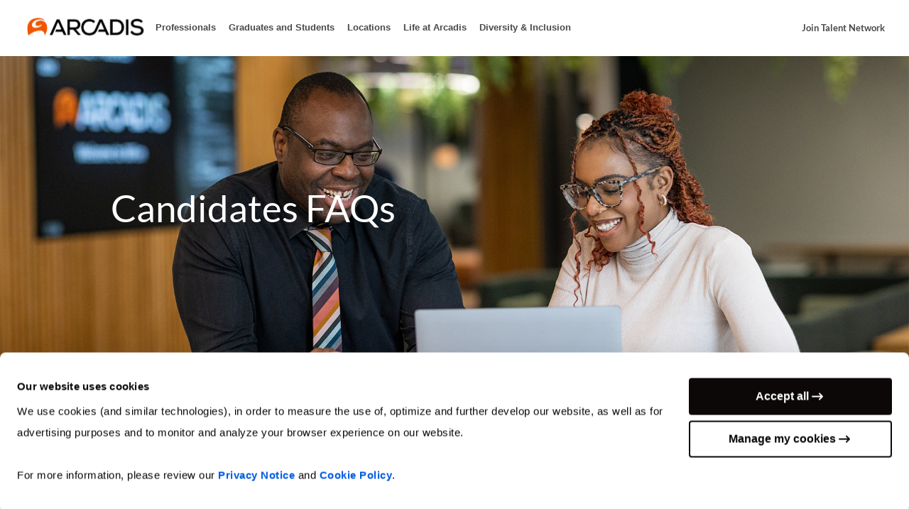

--- FILE ---
content_type: text/html; charset=UTF-8
request_url: https://careers.arcadis.com/uk/early-careers/faqs/
body_size: 33695
content:
<!DOCTYPE html>
<html lang="en-US">
<head>
<meta charset="UTF-8">
<meta name="viewport" content="width=device-width, initial-scale=1">
	<link rel="profile" href="https://gmpg.org/xfn/11"> 
	<meta name='robots' content='index, follow, max-image-preview:large, max-snippet:-1, max-video-preview:-1' />
<script id="Cookiebot" src=https://consent.cookiebot.com/uc.js data-cbid="5949b01e-1455-4ecf-a973-e327ae4d8923" data-blockingmode="auto" type="text/javascript"></script>
<!-- Google tag (gtag.js) -->
<script async src="https://www.googletagmanager.com/gtag/js?id=G-TXP6FQCWHS"></script> <script>   window.dataLayer = window.dataLayer || [];   function gtag(){dataLayer.push(arguments);}   gtag('js', new Date());   gtag('config', 'G-TXP6FQCWHS'); </script>
<!-- Google Tag Manager -->
<script>(function(w,d,s,l,i){w[l]=w[l]||[];w[l].push({'gtm.start':
new Date().getTime(),event:'gtm.js'});var f=d.getElementsByTagName(s)[0],
j=d.createElement(s),dl=l!='dataLayer'?'&l='+l:'';j.async=true;j.src=
'https://www.googletagmanager.com/gtm.js?id='+i+dl;f.parentNode.insertBefore(j,f);
})(window,document,'script','dataLayer','GTM-MNCM3PN');</script>
<!-- End Google Tag Manager -->

	<!-- This site is optimized with the Yoast SEO plugin v26.6 - https://yoast.com/wordpress/plugins/seo/ -->
	<title>UK Early Careers | FAQs</title>
	<meta name="description" content="Read our FAQs to learn more about our Early Careers programmes." />
	<link rel="canonical" href="https://careers.arcadis.com/uk/early-careers/faqs/" />
	<meta property="og:locale" content="en_US" />
	<meta property="og:type" content="article" />
	<meta property="og:title" content="UK Early Careers | FAQs" />
	<meta property="og:description" content="Read our FAQs to learn more about our Early Careers programmes." />
	<meta property="og:url" content="https://careers.arcadis.com/uk/early-careers/faqs/" />
	<meta property="og:site_name" content="Careers at Arcadis" />
	<meta property="article:modified_time" content="2024-09-10T16:37:22+00:00" />
	<meta property="og:image" content="https://careers.arcadis.com/wp-content/uploads/2024/09/UK-EC_FAQs_Hero-Banner.jpg" />
	<meta name="twitter:card" content="summary_large_image" />
	<meta name="twitter:label1" content="Est. reading time" />
	<meta name="twitter:data1" content="7 minutes" />
	<script type="application/ld+json" class="yoast-schema-graph">{"@context":"https://schema.org","@graph":[{"@type":"WebPage","@id":"https://careers.arcadis.com/uk/early-careers/faqs/","url":"https://careers.arcadis.com/uk/early-careers/faqs/","name":"UK Early Careers | FAQs","isPartOf":{"@id":"https://careers.arcadis.com/#website"},"primaryImageOfPage":{"@id":"https://careers.arcadis.com/uk/early-careers/faqs/#primaryimage"},"image":{"@id":"https://careers.arcadis.com/uk/early-careers/faqs/#primaryimage"},"thumbnailUrl":"https://careers.arcadis.com/wp-content/uploads/2024/09/UK-EC_FAQs_Hero-Banner.jpg","datePublished":"2023-07-28T07:15:40+00:00","dateModified":"2024-09-10T16:37:22+00:00","description":"Read our FAQs to learn more about our Early Careers programmes.","breadcrumb":{"@id":"https://careers.arcadis.com/uk/early-careers/faqs/#breadcrumb"},"inLanguage":"en-US","potentialAction":[{"@type":"ReadAction","target":["https://careers.arcadis.com/uk/early-careers/faqs/"]}]},{"@type":"ImageObject","inLanguage":"en-US","@id":"https://careers.arcadis.com/uk/early-careers/faqs/#primaryimage","url":"https://careers.arcadis.com/wp-content/uploads/2024/09/UK-EC_FAQs_Hero-Banner.jpg","contentUrl":"https://careers.arcadis.com/wp-content/uploads/2024/09/UK-EC_FAQs_Hero-Banner.jpg","width":1920,"height":700},{"@type":"BreadcrumbList","@id":"https://careers.arcadis.com/uk/early-careers/faqs/#breadcrumb","itemListElement":[{"@type":"ListItem","position":1,"name":"Home","item":"https://careers.arcadis.com/"},{"@type":"ListItem","position":2,"name":"Our Locations","item":"https://careers.arcadis.com/locations/"},{"@type":"ListItem","position":3,"name":"Arcadis UK","item":"https://careers.arcadis.com/locations/uk/"},{"@type":"ListItem","position":4,"name":"UK Early Careers","item":"https://careers.arcadis.com/locations/uk/early-careers/"},{"@type":"ListItem","position":5,"name":"UK Early Careers | FAQs"}]},{"@type":"WebSite","@id":"https://careers.arcadis.com/#website","url":"https://careers.arcadis.com/","name":"Careers at Arcadis","description":"","publisher":{"@id":"https://careers.arcadis.com/#organization"},"potentialAction":[{"@type":"SearchAction","target":{"@type":"EntryPoint","urlTemplate":"https://careers.arcadis.com/?s={search_term_string}"},"query-input":{"@type":"PropertyValueSpecification","valueRequired":true,"valueName":"search_term_string"}}],"inLanguage":"en-US"},{"@type":"Organization","@id":"https://careers.arcadis.com/#organization","name":"Careers at Arcadis","url":"https://careers.arcadis.com/","logo":{"@type":"ImageObject","inLanguage":"en-US","@id":"https://careers.arcadis.com/#/schema/logo/image/","url":"https://careers.arcadis.com/wp-content/uploads/2022/06/logo.svg","contentUrl":"https://careers.arcadis.com/wp-content/uploads/2022/06/logo.svg","width":232,"height":75,"caption":"Careers at Arcadis"},"image":{"@id":"https://careers.arcadis.com/#/schema/logo/image/"}}]}</script>
	<!-- / Yoast SEO plugin. -->


<link rel="alternate" type="application/rss+xml" title="Careers at Arcadis &raquo; Feed" href="https://careers.arcadis.com/feed/" />
<link rel="alternate" type="application/rss+xml" title="Careers at Arcadis &raquo; Comments Feed" href="https://careers.arcadis.com/comments/feed/" />
<link rel="alternate" title="oEmbed (JSON)" type="application/json+oembed" href="https://careers.arcadis.com/wp-json/oembed/1.0/embed?url=https%3A%2F%2Fcareers.arcadis.com%2Fuk%2Fearly-careers%2Ffaqs%2F" />
<link rel="alternate" title="oEmbed (XML)" type="text/xml+oembed" href="https://careers.arcadis.com/wp-json/oembed/1.0/embed?url=https%3A%2F%2Fcareers.arcadis.com%2Fuk%2Fearly-careers%2Ffaqs%2F&#038;format=xml" />
<style id='wp-img-auto-sizes-contain-inline-css'>
img:is([sizes=auto i],[sizes^="auto," i]){contain-intrinsic-size:3000px 1500px}
/*# sourceURL=wp-img-auto-sizes-contain-inline-css */
</style>
<link rel='stylesheet' id='custom-upload-field-css' href='https://careers.arcadis.com/wp-content/plugins/widget-upload-plugin/css/file-upload-field.css?ver=6.9' media='all' />
<link rel='stylesheet' id='custom-password-field-css' href='https://careers.arcadis.com/wp-content/plugins/widget-upload-plugin/css/password-field.css?ver=6.9' media='all' />
<link rel='stylesheet' id='custommenu-style2-css' href='https://careers.arcadis.com/wp-content/plugins/widget-upload-plugin/css/sm-simple.css?ver=6.9' media='all' />
<link rel='stylesheet' id='genesis-blocks-style-css-css' href='https://careers.arcadis.com/wp-content/plugins/genesis-blocks/dist/style-blocks.build.css?ver=1743086118' media='all' />
<style id='cf-frontend-style-inline-css'>
@font-face {
	font-family: 'phenomia';
	font-weight: 100;
	font-display: auto;
	font-fallback: phenomia;
	src: url('https://kemperprd.wpengine.com/wp-content/uploads/elementor/custom-icons/phenom-font-2/font/phenom-font.woff2') format('woff2'),
		url('https://kemperprd.wpengine.com/wp-content/uploads/elementor/custom-icons/phenom-font-2/font/phenom-font.woff') format('woff'),
		url('https://kemperprd.wpengine.com/wp-content/uploads/elementor/custom-icons/phenom-font-2/font/phenom-font.ttf') format('truetype'),
		url('https://kemperprd.wpengine.com/wp-content/uploads/elementor/custom-icons/phenom-font-2/font/phenom-font.eot?#iefix') format('embedded-opentype'),
		url('https://kemperprd.wpengine.com/wp-content/uploads/elementor/custom-icons/phenom-font-2/font/phenom-font.svg') format('svg');
}
@font-face {
	font-family: 'phenom-font';
	font-weight: 100;
	font-display: auto;
	src: url('https://arcadis.wpenginepowered.com/wp-content/uploads/2023/07/phenom-font.woff') format('woff');
}
/*# sourceURL=cf-frontend-style-inline-css */
</style>
<link rel='stylesheet' id='astra-theme-css-css' href='https://careers.arcadis.com/wp-content/themes/astra/assets/css/minified/main.min.css?ver=4.11.18' media='all' />
<style id='astra-theme-css-inline-css'>
:root{--ast-post-nav-space:0;--ast-container-default-xlg-padding:6.67em;--ast-container-default-lg-padding:5.67em;--ast-container-default-slg-padding:4.34em;--ast-container-default-md-padding:3.34em;--ast-container-default-sm-padding:6.67em;--ast-container-default-xs-padding:2.4em;--ast-container-default-xxs-padding:1.4em;--ast-code-block-background:#EEEEEE;--ast-comment-inputs-background:#FAFAFA;--ast-normal-container-width:1298px;--ast-narrow-container-width:750px;--ast-blog-title-font-weight:normal;--ast-blog-meta-weight:inherit;--ast-global-color-primary:var(--ast-global-color-5);--ast-global-color-secondary:var(--ast-global-color-4);--ast-global-color-alternate-background:var(--ast-global-color-7);--ast-global-color-subtle-background:var(--ast-global-color-6);--ast-bg-style-guide:var( --ast-global-color-secondary,--ast-global-color-5 );--ast-shadow-style-guide:0px 0px 4px 0 #00000057;--ast-global-dark-bg-style:#fff;--ast-global-dark-lfs:#fbfbfb;--ast-widget-bg-color:#fafafa;--ast-wc-container-head-bg-color:#fbfbfb;--ast-title-layout-bg:#eeeeee;--ast-search-border-color:#e7e7e7;--ast-lifter-hover-bg:#e6e6e6;--ast-gallery-block-color:#000;--srfm-color-input-label:var(--ast-global-color-2);}html{font-size:93.75%;}a,.page-title{color:var(--ast-global-color-0);}a:hover,a:focus{color:var(--ast-global-color-1);}body,button,input,select,textarea,.ast-button,.ast-custom-button{font-family:-apple-system,BlinkMacSystemFont,Segoe UI,Roboto,Oxygen-Sans,Ubuntu,Cantarell,Helvetica Neue,sans-serif;font-weight:inherit;font-size:15px;font-size:1rem;line-height:var(--ast-body-line-height,1.65em);}blockquote{color:var(--ast-global-color-3);}h1,h2,h3,h4,h5,h6,.entry-content :where(h1,h2,h3,h4,h5,h6),.site-title,.site-title a{font-weight:600;}.ast-site-identity .site-title a{color:var(--ast-global-color-2);}.site-title{font-size:35px;font-size:2.33333333333rem;display:block;}.site-header .site-description{font-size:15px;font-size:1rem;display:none;}.entry-title{font-size:26px;font-size:1.73333333333rem;}.archive .ast-article-post .ast-article-inner,.blog .ast-article-post .ast-article-inner,.archive .ast-article-post .ast-article-inner:hover,.blog .ast-article-post .ast-article-inner:hover{overflow:hidden;}h1,.entry-content :where(h1){font-size:40px;font-size:2.66666666667rem;font-weight:600;line-height:1.4em;}h2,.entry-content :where(h2){font-size:32px;font-size:2.13333333333rem;font-weight:600;line-height:1.3em;}h3,.entry-content :where(h3){font-size:26px;font-size:1.73333333333rem;font-weight:600;line-height:1.3em;}h4,.entry-content :where(h4){font-size:24px;font-size:1.6rem;line-height:1.2em;font-weight:600;}h5,.entry-content :where(h5){font-size:20px;font-size:1.33333333333rem;line-height:1.2em;font-weight:600;}h6,.entry-content :where(h6){font-size:16px;font-size:1.06666666667rem;line-height:1.25em;font-weight:600;}::selection{background-color:var(--ast-global-color-0);color:#ffffff;}body,h1,h2,h3,h4,h5,h6,.entry-title a,.entry-content :where(h1,h2,h3,h4,h5,h6){color:var(--ast-global-color-3);}.tagcloud a:hover,.tagcloud a:focus,.tagcloud a.current-item{color:#ffffff;border-color:var(--ast-global-color-0);background-color:var(--ast-global-color-0);}input:focus,input[type="text"]:focus,input[type="email"]:focus,input[type="url"]:focus,input[type="password"]:focus,input[type="reset"]:focus,input[type="search"]:focus,textarea:focus{border-color:var(--ast-global-color-0);}input[type="radio"]:checked,input[type=reset],input[type="checkbox"]:checked,input[type="checkbox"]:hover:checked,input[type="checkbox"]:focus:checked,input[type=range]::-webkit-slider-thumb{border-color:var(--ast-global-color-0);background-color:var(--ast-global-color-0);box-shadow:none;}.site-footer a:hover + .post-count,.site-footer a:focus + .post-count{background:var(--ast-global-color-0);border-color:var(--ast-global-color-0);}.single .nav-links .nav-previous,.single .nav-links .nav-next{color:var(--ast-global-color-0);}.entry-meta,.entry-meta *{line-height:1.45;color:var(--ast-global-color-0);}.entry-meta a:not(.ast-button):hover,.entry-meta a:not(.ast-button):hover *,.entry-meta a:not(.ast-button):focus,.entry-meta a:not(.ast-button):focus *,.page-links > .page-link,.page-links .page-link:hover,.post-navigation a:hover{color:var(--ast-global-color-1);}#cat option,.secondary .calendar_wrap thead a,.secondary .calendar_wrap thead a:visited{color:var(--ast-global-color-0);}.secondary .calendar_wrap #today,.ast-progress-val span{background:var(--ast-global-color-0);}.secondary a:hover + .post-count,.secondary a:focus + .post-count{background:var(--ast-global-color-0);border-color:var(--ast-global-color-0);}.calendar_wrap #today > a{color:#ffffff;}.page-links .page-link,.single .post-navigation a{color:var(--ast-global-color-0);}.ast-search-menu-icon .search-form button.search-submit{padding:0 4px;}.ast-search-menu-icon form.search-form{padding-right:0;}.ast-search-menu-icon.slide-search input.search-field{width:0;}.ast-header-search .ast-search-menu-icon.ast-dropdown-active .search-form,.ast-header-search .ast-search-menu-icon.ast-dropdown-active .search-field:focus{transition:all 0.2s;}.search-form input.search-field:focus{outline:none;}.ast-archive-title{color:var(--ast-global-color-2);}.wp-block-latest-posts > li > a{color:var(--ast-global-color-2);}.widget-title{font-size:21px;font-size:1.4rem;color:var(--ast-global-color-2);}.ast-single-post .entry-content a,.ast-comment-content a:not(.ast-comment-edit-reply-wrap a){text-decoration:underline;}.ast-single-post .wp-block-button .wp-block-button__link,.ast-single-post .elementor-widget-button .elementor-button,.ast-single-post .entry-content .uagb-tab a,.ast-single-post .entry-content .uagb-ifb-cta a,.ast-single-post .entry-content .wp-block-uagb-buttons a,.ast-single-post .entry-content .uabb-module-content a,.ast-single-post .entry-content .uagb-post-grid a,.ast-single-post .entry-content .uagb-timeline a,.ast-single-post .entry-content .uagb-toc__wrap a,.ast-single-post .entry-content .uagb-taxomony-box a,.entry-content .wp-block-latest-posts > li > a,.ast-single-post .entry-content .wp-block-file__button,a.ast-post-filter-single,.ast-single-post .wp-block-buttons .wp-block-button.is-style-outline .wp-block-button__link,.ast-single-post .ast-comment-content .comment-reply-link,.ast-single-post .ast-comment-content .comment-edit-link{text-decoration:none;}.ast-search-menu-icon.slide-search a:focus-visible:focus-visible,.astra-search-icon:focus-visible,#close:focus-visible,a:focus-visible,.ast-menu-toggle:focus-visible,.site .skip-link:focus-visible,.wp-block-loginout input:focus-visible,.wp-block-search.wp-block-search__button-inside .wp-block-search__inside-wrapper,.ast-header-navigation-arrow:focus-visible,.ast-orders-table__row .ast-orders-table__cell:focus-visible,a#ast-apply-coupon:focus-visible,#ast-apply-coupon:focus-visible,#close:focus-visible,.button.search-submit:focus-visible,#search_submit:focus,.normal-search:focus-visible,.ast-header-account-wrap:focus-visible,.astra-cart-drawer-close:focus,.ast-single-variation:focus,.ast-button:focus{outline-style:dotted;outline-color:inherit;outline-width:thin;}input:focus,input[type="text"]:focus,input[type="email"]:focus,input[type="url"]:focus,input[type="password"]:focus,input[type="reset"]:focus,input[type="search"]:focus,input[type="number"]:focus,textarea:focus,.wp-block-search__input:focus,[data-section="section-header-mobile-trigger"] .ast-button-wrap .ast-mobile-menu-trigger-minimal:focus,.ast-mobile-popup-drawer.active .menu-toggle-close:focus,#ast-scroll-top:focus,#coupon_code:focus,#ast-coupon-code:focus{border-style:dotted;border-color:inherit;border-width:thin;}input{outline:none;}.ast-logo-title-inline .site-logo-img{padding-right:1em;}.site-logo-img img{ transition:all 0.2s linear;}body .ast-oembed-container *{position:absolute;top:0;width:100%;height:100%;left:0;}body .wp-block-embed-pocket-casts .ast-oembed-container *{position:unset;}.ast-single-post-featured-section + article {margin-top: 2em;}.site-content .ast-single-post-featured-section img {width: 100%;overflow: hidden;object-fit: cover;}.site > .ast-single-related-posts-container {margin-top: 0;}@media (min-width: 922px) {.ast-desktop .ast-container--narrow {max-width: var(--ast-narrow-container-width);margin: 0 auto;}}.ast-page-builder-template .hentry {margin: 0;}.ast-page-builder-template .site-content > .ast-container {max-width: 100%;padding: 0;}.ast-page-builder-template .site .site-content #primary {padding: 0;margin: 0;}.ast-page-builder-template .no-results {text-align: center;margin: 4em auto;}.ast-page-builder-template .ast-pagination {padding: 2em;}.ast-page-builder-template .entry-header.ast-no-title.ast-no-thumbnail {margin-top: 0;}.ast-page-builder-template .entry-header.ast-header-without-markup {margin-top: 0;margin-bottom: 0;}.ast-page-builder-template .entry-header.ast-no-title.ast-no-meta {margin-bottom: 0;}.ast-page-builder-template.single .post-navigation {padding-bottom: 2em;}.ast-page-builder-template.single-post .site-content > .ast-container {max-width: 100%;}.ast-page-builder-template .entry-header {margin-top: 4em;margin-left: auto;margin-right: auto;padding-left: 20px;padding-right: 20px;}.single.ast-page-builder-template .entry-header {padding-left: 20px;padding-right: 20px;}.ast-page-builder-template .ast-archive-description {margin: 4em auto 0;padding-left: 20px;padding-right: 20px;}@media (max-width:921.9px){#ast-desktop-header{display:none;}}@media (min-width:922px){#ast-mobile-header{display:none;}}.wp-block-buttons.aligncenter{justify-content:center;}@media (max-width:921px){.ast-theme-transparent-header #primary,.ast-theme-transparent-header #secondary{padding:0;}}@media (max-width:921px){.ast-plain-container.ast-no-sidebar #primary{padding:0;}}.ast-plain-container.ast-no-sidebar #primary{margin-top:0;margin-bottom:0;}.wp-block-button.is-style-outline .wp-block-button__link{border-color:var(--ast-global-color-0);}div.wp-block-button.is-style-outline > .wp-block-button__link:not(.has-text-color),div.wp-block-button.wp-block-button__link.is-style-outline:not(.has-text-color){color:var(--ast-global-color-0);}.wp-block-button.is-style-outline .wp-block-button__link:hover,.wp-block-buttons .wp-block-button.is-style-outline .wp-block-button__link:focus,.wp-block-buttons .wp-block-button.is-style-outline > .wp-block-button__link:not(.has-text-color):hover,.wp-block-buttons .wp-block-button.wp-block-button__link.is-style-outline:not(.has-text-color):hover{color:#ffffff;background-color:var(--ast-global-color-1);border-color:var(--ast-global-color-1);}.post-page-numbers.current .page-link,.ast-pagination .page-numbers.current{color:#ffffff;border-color:var(--ast-global-color-0);background-color:var(--ast-global-color-0);}.wp-block-button.is-style-outline .wp-block-button__link.wp-element-button,.ast-outline-button{border-color:var(--ast-global-color-0);font-family:inherit;font-weight:inherit;line-height:1em;}.wp-block-buttons .wp-block-button.is-style-outline > .wp-block-button__link:not(.has-text-color),.wp-block-buttons .wp-block-button.wp-block-button__link.is-style-outline:not(.has-text-color),.ast-outline-button{color:var(--ast-global-color-0);}.wp-block-button.is-style-outline .wp-block-button__link:hover,.wp-block-buttons .wp-block-button.is-style-outline .wp-block-button__link:focus,.wp-block-buttons .wp-block-button.is-style-outline > .wp-block-button__link:not(.has-text-color):hover,.wp-block-buttons .wp-block-button.wp-block-button__link.is-style-outline:not(.has-text-color):hover,.ast-outline-button:hover,.ast-outline-button:focus,.wp-block-uagb-buttons-child .uagb-buttons-repeater.ast-outline-button:hover,.wp-block-uagb-buttons-child .uagb-buttons-repeater.ast-outline-button:focus{color:#ffffff;background-color:var(--ast-global-color-1);border-color:var(--ast-global-color-1);}.wp-block-button .wp-block-button__link.wp-element-button.is-style-outline:not(.has-background),.wp-block-button.is-style-outline>.wp-block-button__link.wp-element-button:not(.has-background),.ast-outline-button{background-color:transparent;}.entry-content[data-ast-blocks-layout] > figure{margin-bottom:1em;}h1.widget-title{font-weight:600;}h2.widget-title{font-weight:600;}h3.widget-title{font-weight:600;}.elementor-widget-container .elementor-loop-container .e-loop-item[data-elementor-type="loop-item"]{width:100%;}@media (max-width:921px){.ast-left-sidebar #content > .ast-container{display:flex;flex-direction:column-reverse;width:100%;}.ast-separate-container .ast-article-post,.ast-separate-container .ast-article-single{padding:1.5em 2.14em;}.ast-author-box img.avatar{margin:20px 0 0 0;}}@media (min-width:922px){.ast-separate-container.ast-right-sidebar #primary,.ast-separate-container.ast-left-sidebar #primary{border:0;}.search-no-results.ast-separate-container #primary{margin-bottom:4em;}}.wp-block-button .wp-block-button__link{color:#ffffff;}.wp-block-button .wp-block-button__link:hover,.wp-block-button .wp-block-button__link:focus{color:#ffffff;background-color:var(--ast-global-color-1);border-color:var(--ast-global-color-1);}.elementor-widget-heading h1.elementor-heading-title{line-height:1.4em;}.elementor-widget-heading h2.elementor-heading-title{line-height:1.3em;}.elementor-widget-heading h3.elementor-heading-title{line-height:1.3em;}.elementor-widget-heading h4.elementor-heading-title{line-height:1.2em;}.elementor-widget-heading h5.elementor-heading-title{line-height:1.2em;}.elementor-widget-heading h6.elementor-heading-title{line-height:1.25em;}.wp-block-button .wp-block-button__link,.wp-block-search .wp-block-search__button,body .wp-block-file .wp-block-file__button{border-color:var(--ast-global-color-0);background-color:var(--ast-global-color-0);color:#ffffff;font-family:inherit;font-weight:inherit;line-height:1em;padding-top:15px;padding-right:30px;padding-bottom:15px;padding-left:30px;}@media (max-width:921px){.wp-block-button .wp-block-button__link,.wp-block-search .wp-block-search__button,body .wp-block-file .wp-block-file__button{padding-top:14px;padding-right:28px;padding-bottom:14px;padding-left:28px;}}@media (max-width:544px){.wp-block-button .wp-block-button__link,.wp-block-search .wp-block-search__button,body .wp-block-file .wp-block-file__button{padding-top:12px;padding-right:24px;padding-bottom:12px;padding-left:24px;}}.menu-toggle,button,.ast-button,.ast-custom-button,.button,input#submit,input[type="button"],input[type="submit"],input[type="reset"],form[CLASS*="wp-block-search__"].wp-block-search .wp-block-search__inside-wrapper .wp-block-search__button,body .wp-block-file .wp-block-file__button{border-style:solid;border-top-width:0;border-right-width:0;border-left-width:0;border-bottom-width:0;color:#ffffff;border-color:var(--ast-global-color-0);background-color:var(--ast-global-color-0);padding-top:15px;padding-right:30px;padding-bottom:15px;padding-left:30px;font-family:inherit;font-weight:inherit;line-height:1em;}button:focus,.menu-toggle:hover,button:hover,.ast-button:hover,.ast-custom-button:hover .button:hover,.ast-custom-button:hover ,input[type=reset]:hover,input[type=reset]:focus,input#submit:hover,input#submit:focus,input[type="button"]:hover,input[type="button"]:focus,input[type="submit"]:hover,input[type="submit"]:focus,form[CLASS*="wp-block-search__"].wp-block-search .wp-block-search__inside-wrapper .wp-block-search__button:hover,form[CLASS*="wp-block-search__"].wp-block-search .wp-block-search__inside-wrapper .wp-block-search__button:focus,body .wp-block-file .wp-block-file__button:hover,body .wp-block-file .wp-block-file__button:focus{color:#ffffff;background-color:var(--ast-global-color-1);border-color:var(--ast-global-color-1);}@media (max-width:921px){.menu-toggle,button,.ast-button,.ast-custom-button,.button,input#submit,input[type="button"],input[type="submit"],input[type="reset"],form[CLASS*="wp-block-search__"].wp-block-search .wp-block-search__inside-wrapper .wp-block-search__button,body .wp-block-file .wp-block-file__button{padding-top:14px;padding-right:28px;padding-bottom:14px;padding-left:28px;}}@media (max-width:544px){.menu-toggle,button,.ast-button,.ast-custom-button,.button,input#submit,input[type="button"],input[type="submit"],input[type="reset"],form[CLASS*="wp-block-search__"].wp-block-search .wp-block-search__inside-wrapper .wp-block-search__button,body .wp-block-file .wp-block-file__button{padding-top:12px;padding-right:24px;padding-bottom:12px;padding-left:24px;}}@media (max-width:921px){.ast-mobile-header-stack .main-header-bar .ast-search-menu-icon{display:inline-block;}.ast-header-break-point.ast-header-custom-item-outside .ast-mobile-header-stack .main-header-bar .ast-search-icon{margin:0;}.ast-comment-avatar-wrap img{max-width:2.5em;}.ast-comment-meta{padding:0 1.8888em 1.3333em;}.ast-separate-container .ast-comment-list li.depth-1{padding:1.5em 2.14em;}.ast-separate-container .comment-respond{padding:2em 2.14em;}}@media (min-width:544px){.ast-container{max-width:100%;}}@media (max-width:544px){.ast-separate-container .ast-article-post,.ast-separate-container .ast-article-single,.ast-separate-container .comments-title,.ast-separate-container .ast-archive-description{padding:1.5em 1em;}.ast-separate-container #content .ast-container{padding-left:0.54em;padding-right:0.54em;}.ast-separate-container .ast-comment-list .bypostauthor{padding:.5em;}.ast-search-menu-icon.ast-dropdown-active .search-field{width:170px;}} #ast-mobile-header .ast-site-header-cart-li a{pointer-events:none;}.ast-separate-container{background-color:var(--ast-global-color-4);}@media (max-width:921px){.site-title{display:block;}.site-header .site-description{display:none;}h1,.entry-content :where(h1){font-size:30px;font-size:2rem;}h2,.entry-content :where(h2){font-size:25px;font-size:1.66666666667rem;}h3,.entry-content :where(h3){font-size:20px;font-size:1.33333333333rem;}}@media (max-width:544px){.site-title{display:block;}.site-header .site-description{display:none;}h1,.entry-content :where(h1){font-size:30px;font-size:2rem;}h2,.entry-content :where(h2){font-size:25px;font-size:1.66666666667rem;}h3,.entry-content :where(h3){font-size:20px;font-size:1.33333333333rem;}}@media (max-width:921px){html{font-size:85.5%;}}@media (max-width:544px){html{font-size:85.5%;}}@media (min-width:922px){.ast-container{max-width:1338px;}}@media (min-width:922px){.site-content .ast-container{display:flex;}}@media (max-width:921px){.site-content .ast-container{flex-direction:column;}}@media (min-width:922px){.main-header-menu .sub-menu .menu-item.ast-left-align-sub-menu:hover > .sub-menu,.main-header-menu .sub-menu .menu-item.ast-left-align-sub-menu.focus > .sub-menu{margin-left:-0px;}}.ast-theme-transparent-header [data-section="section-header-mobile-trigger"] .ast-button-wrap .ast-mobile-menu-trigger-fill,.ast-theme-transparent-header [data-section="section-header-mobile-trigger"] .ast-button-wrap .ast-mobile-menu-trigger-minimal{border:none;}.site .comments-area{padding-bottom:3em;}.wp-block-file {display: flex;align-items: center;flex-wrap: wrap;justify-content: space-between;}.wp-block-pullquote {border: none;}.wp-block-pullquote blockquote::before {content: "\201D";font-family: "Helvetica",sans-serif;display: flex;transform: rotate( 180deg );font-size: 6rem;font-style: normal;line-height: 1;font-weight: bold;align-items: center;justify-content: center;}.has-text-align-right > blockquote::before {justify-content: flex-start;}.has-text-align-left > blockquote::before {justify-content: flex-end;}figure.wp-block-pullquote.is-style-solid-color blockquote {max-width: 100%;text-align: inherit;}:root {--wp--custom--ast-default-block-top-padding: ;--wp--custom--ast-default-block-right-padding: ;--wp--custom--ast-default-block-bottom-padding: ;--wp--custom--ast-default-block-left-padding: ;--wp--custom--ast-container-width: 1298px;--wp--custom--ast-content-width-size: 910px;--wp--custom--ast-wide-width-size: 1298px;}.ast-narrow-container {--wp--custom--ast-content-width-size: 750px;--wp--custom--ast-wide-width-size: 750px;}@media(max-width: 921px) {:root {--wp--custom--ast-default-block-top-padding: ;--wp--custom--ast-default-block-right-padding: ;--wp--custom--ast-default-block-bottom-padding: ;--wp--custom--ast-default-block-left-padding: ;}}@media(max-width: 544px) {:root {--wp--custom--ast-default-block-top-padding: ;--wp--custom--ast-default-block-right-padding: ;--wp--custom--ast-default-block-bottom-padding: ;--wp--custom--ast-default-block-left-padding: ;}}.entry-content > .wp-block-group,.entry-content > .wp-block-cover,.entry-content > .wp-block-columns {padding-top: var(--wp--custom--ast-default-block-top-padding);padding-right: var(--wp--custom--ast-default-block-right-padding);padding-bottom: var(--wp--custom--ast-default-block-bottom-padding);padding-left: var(--wp--custom--ast-default-block-left-padding);}.ast-plain-container.ast-no-sidebar .entry-content .alignfull,.ast-page-builder-template .ast-no-sidebar .entry-content .alignfull {margin-left: calc( -50vw + 50%);margin-right: calc( -50vw + 50%);max-width: 100vw;width: 100vw;}.ast-plain-container.ast-no-sidebar .entry-content .alignfull .alignfull,.ast-page-builder-template.ast-no-sidebar .entry-content .alignfull .alignfull,.ast-plain-container.ast-no-sidebar .entry-content .alignfull .alignwide,.ast-page-builder-template.ast-no-sidebar .entry-content .alignfull .alignwide,.ast-plain-container.ast-no-sidebar .entry-content .alignwide .alignfull,.ast-page-builder-template.ast-no-sidebar .entry-content .alignwide .alignfull,.ast-plain-container.ast-no-sidebar .entry-content .alignwide .alignwide,.ast-page-builder-template.ast-no-sidebar .entry-content .alignwide .alignwide,.ast-plain-container.ast-no-sidebar .entry-content .wp-block-column .alignfull,.ast-page-builder-template.ast-no-sidebar .entry-content .wp-block-column .alignfull,.ast-plain-container.ast-no-sidebar .entry-content .wp-block-column .alignwide,.ast-page-builder-template.ast-no-sidebar .entry-content .wp-block-column .alignwide {margin-left: auto;margin-right: auto;width: 100%;}[data-ast-blocks-layout] .wp-block-separator:not(.is-style-dots) {height: 0;}[data-ast-blocks-layout] .wp-block-separator {margin: 20px auto;}[data-ast-blocks-layout] .wp-block-separator:not(.is-style-wide):not(.is-style-dots) {max-width: 100px;}[data-ast-blocks-layout] .wp-block-separator.has-background {padding: 0;}.entry-content[data-ast-blocks-layout] > * {max-width: var(--wp--custom--ast-content-width-size);margin-left: auto;margin-right: auto;}.entry-content[data-ast-blocks-layout] > .alignwide,.entry-content[data-ast-blocks-layout] .wp-block-cover__inner-container,.entry-content[data-ast-blocks-layout] > p {max-width: var(--wp--custom--ast-wide-width-size);}.entry-content[data-ast-blocks-layout] .alignfull {max-width: none;}.entry-content .wp-block-columns {margin-bottom: 0;}blockquote {margin: 1.5em;border-color: rgba(0,0,0,0.05);}.wp-block-quote:not(.has-text-align-right):not(.has-text-align-center) {border-left: 5px solid rgba(0,0,0,0.05);}.has-text-align-right > blockquote,blockquote.has-text-align-right {border-right: 5px solid rgba(0,0,0,0.05);}.has-text-align-left > blockquote,blockquote.has-text-align-left {border-left: 5px solid rgba(0,0,0,0.05);}.wp-block-site-tagline,.wp-block-latest-posts .read-more {margin-top: 15px;}.wp-block-loginout p label {display: block;}.wp-block-loginout p:not(.login-remember):not(.login-submit) input {width: 100%;}.wp-block-loginout input:focus {border-color: transparent;}.wp-block-loginout input:focus {outline: thin dotted;}.entry-content .wp-block-media-text .wp-block-media-text__content {padding: 0 0 0 8%;}.entry-content .wp-block-media-text.has-media-on-the-right .wp-block-media-text__content {padding: 0 8% 0 0;}.entry-content .wp-block-media-text.has-background .wp-block-media-text__content {padding: 8%;}.entry-content .wp-block-cover:not([class*="background-color"]):not(.has-text-color.has-link-color) .wp-block-cover__inner-container,.entry-content .wp-block-cover:not([class*="background-color"]) .wp-block-cover-image-text,.entry-content .wp-block-cover:not([class*="background-color"]) .wp-block-cover-text,.entry-content .wp-block-cover-image:not([class*="background-color"]) .wp-block-cover__inner-container,.entry-content .wp-block-cover-image:not([class*="background-color"]) .wp-block-cover-image-text,.entry-content .wp-block-cover-image:not([class*="background-color"]) .wp-block-cover-text {color: var(--ast-global-color-primary,var(--ast-global-color-5));}.wp-block-loginout .login-remember input {width: 1.1rem;height: 1.1rem;margin: 0 5px 4px 0;vertical-align: middle;}.wp-block-latest-posts > li > *:first-child,.wp-block-latest-posts:not(.is-grid) > li:first-child {margin-top: 0;}.entry-content > .wp-block-buttons,.entry-content > .wp-block-uagb-buttons {margin-bottom: 1.5em;}.wp-block-latest-posts > li > a {font-size: 28px;}.wp-block-latest-posts > li > *,.wp-block-latest-posts:not(.is-grid) > li {margin-top: 15px;margin-bottom: 15px;}.wp-block-latest-posts .wp-block-latest-posts__post-date,.wp-block-latest-posts .wp-block-latest-posts__post-author {font-size: 15px;}@media (max-width:544px){.wp-block-columns .wp-block-column:not(:last-child){margin-bottom:20px;}.wp-block-latest-posts{margin:0;}}@media( max-width: 600px ) {.entry-content .wp-block-media-text .wp-block-media-text__content,.entry-content .wp-block-media-text.has-media-on-the-right .wp-block-media-text__content {padding: 8% 0 0;}.entry-content .wp-block-media-text.has-background .wp-block-media-text__content {padding: 8%;}}.ast-page-builder-template .entry-header {padding-left: 0;}.ast-narrow-container .site-content .wp-block-uagb-image--align-full .wp-block-uagb-image__figure {max-width: 100%;margin-left: auto;margin-right: auto;}:root .has-ast-global-color-0-color{color:var(--ast-global-color-0);}:root .has-ast-global-color-0-background-color{background-color:var(--ast-global-color-0);}:root .wp-block-button .has-ast-global-color-0-color{color:var(--ast-global-color-0);}:root .wp-block-button .has-ast-global-color-0-background-color{background-color:var(--ast-global-color-0);}:root .has-ast-global-color-1-color{color:var(--ast-global-color-1);}:root .has-ast-global-color-1-background-color{background-color:var(--ast-global-color-1);}:root .wp-block-button .has-ast-global-color-1-color{color:var(--ast-global-color-1);}:root .wp-block-button .has-ast-global-color-1-background-color{background-color:var(--ast-global-color-1);}:root .has-ast-global-color-2-color{color:var(--ast-global-color-2);}:root .has-ast-global-color-2-background-color{background-color:var(--ast-global-color-2);}:root .wp-block-button .has-ast-global-color-2-color{color:var(--ast-global-color-2);}:root .wp-block-button .has-ast-global-color-2-background-color{background-color:var(--ast-global-color-2);}:root .has-ast-global-color-3-color{color:var(--ast-global-color-3);}:root .has-ast-global-color-3-background-color{background-color:var(--ast-global-color-3);}:root .wp-block-button .has-ast-global-color-3-color{color:var(--ast-global-color-3);}:root .wp-block-button .has-ast-global-color-3-background-color{background-color:var(--ast-global-color-3);}:root .has-ast-global-color-4-color{color:var(--ast-global-color-4);}:root .has-ast-global-color-4-background-color{background-color:var(--ast-global-color-4);}:root .wp-block-button .has-ast-global-color-4-color{color:var(--ast-global-color-4);}:root .wp-block-button .has-ast-global-color-4-background-color{background-color:var(--ast-global-color-4);}:root .has-ast-global-color-5-color{color:var(--ast-global-color-5);}:root .has-ast-global-color-5-background-color{background-color:var(--ast-global-color-5);}:root .wp-block-button .has-ast-global-color-5-color{color:var(--ast-global-color-5);}:root .wp-block-button .has-ast-global-color-5-background-color{background-color:var(--ast-global-color-5);}:root .has-ast-global-color-6-color{color:var(--ast-global-color-6);}:root .has-ast-global-color-6-background-color{background-color:var(--ast-global-color-6);}:root .wp-block-button .has-ast-global-color-6-color{color:var(--ast-global-color-6);}:root .wp-block-button .has-ast-global-color-6-background-color{background-color:var(--ast-global-color-6);}:root .has-ast-global-color-7-color{color:var(--ast-global-color-7);}:root .has-ast-global-color-7-background-color{background-color:var(--ast-global-color-7);}:root .wp-block-button .has-ast-global-color-7-color{color:var(--ast-global-color-7);}:root .wp-block-button .has-ast-global-color-7-background-color{background-color:var(--ast-global-color-7);}:root .has-ast-global-color-8-color{color:var(--ast-global-color-8);}:root .has-ast-global-color-8-background-color{background-color:var(--ast-global-color-8);}:root .wp-block-button .has-ast-global-color-8-color{color:var(--ast-global-color-8);}:root .wp-block-button .has-ast-global-color-8-background-color{background-color:var(--ast-global-color-8);}:root{--ast-global-color-0:#0170B9;--ast-global-color-1:#3a3a3a;--ast-global-color-2:#3a3a3a;--ast-global-color-3:#4B4F58;--ast-global-color-4:#F5F5F5;--ast-global-color-5:#FFFFFF;--ast-global-color-6:#E5E5E5;--ast-global-color-7:#424242;--ast-global-color-8:#000000;}:root {--ast-border-color : var(--ast-global-color-6);}.ast-single-entry-banner {-js-display: flex;display: flex;flex-direction: column;justify-content: center;text-align: center;position: relative;background: var(--ast-title-layout-bg);}.ast-single-entry-banner[data-banner-layout="layout-1"] {max-width: 1298px;background: inherit;padding: 20px 0;}.ast-single-entry-banner[data-banner-width-type="custom"] {margin: 0 auto;width: 100%;}.ast-single-entry-banner + .site-content .entry-header {margin-bottom: 0;}.site .ast-author-avatar {--ast-author-avatar-size: ;}a.ast-underline-text {text-decoration: underline;}.ast-container > .ast-terms-link {position: relative;display: block;}a.ast-button.ast-badge-tax {padding: 4px 8px;border-radius: 3px;font-size: inherit;}header.entry-header{text-align:left;}header.entry-header > *:not(:last-child){margin-bottom:10px;}@media (max-width:921px){header.entry-header{text-align:left;}}@media (max-width:544px){header.entry-header{text-align:left;}}.ast-archive-entry-banner {-js-display: flex;display: flex;flex-direction: column;justify-content: center;text-align: center;position: relative;background: var(--ast-title-layout-bg);}.ast-archive-entry-banner[data-banner-width-type="custom"] {margin: 0 auto;width: 100%;}.ast-archive-entry-banner[data-banner-layout="layout-1"] {background: inherit;padding: 20px 0;text-align: left;}body.archive .ast-archive-description{max-width:1298px;width:100%;text-align:left;padding-top:3em;padding-right:3em;padding-bottom:3em;padding-left:3em;}body.archive .ast-archive-description .ast-archive-title,body.archive .ast-archive-description .ast-archive-title *{font-size:40px;font-size:2.66666666667rem;}body.archive .ast-archive-description > *:not(:last-child){margin-bottom:10px;}@media (max-width:921px){body.archive .ast-archive-description{text-align:left;}}@media (max-width:544px){body.archive .ast-archive-description{text-align:left;}}.ast-theme-transparent-header #masthead .site-logo-img .transparent-custom-logo .astra-logo-svg{width:150px;}.ast-theme-transparent-header #masthead .site-logo-img .transparent-custom-logo img{ max-width:150px; width:150px;}@media (max-width:921px){.ast-theme-transparent-header #masthead .site-logo-img .transparent-custom-logo .astra-logo-svg{width:120px;}.ast-theme-transparent-header #masthead .site-logo-img .transparent-custom-logo img{ max-width:120px; width:120px;}}@media (max-width:543px){.ast-theme-transparent-header #masthead .site-logo-img .transparent-custom-logo .astra-logo-svg{width:100px;}.ast-theme-transparent-header #masthead .site-logo-img .transparent-custom-logo img{ max-width:100px; width:100px;}}@media (min-width:921px){.ast-theme-transparent-header #masthead{position:absolute;left:0;right:0;}.ast-theme-transparent-header .main-header-bar,.ast-theme-transparent-header.ast-header-break-point .main-header-bar{background:none;}body.elementor-editor-active.ast-theme-transparent-header #masthead,.fl-builder-edit .ast-theme-transparent-header #masthead,body.vc_editor.ast-theme-transparent-header #masthead,body.brz-ed.ast-theme-transparent-header #masthead{z-index:0;}.ast-header-break-point.ast-replace-site-logo-transparent.ast-theme-transparent-header .custom-mobile-logo-link{display:none;}.ast-header-break-point.ast-replace-site-logo-transparent.ast-theme-transparent-header .transparent-custom-logo{display:inline-block;}.ast-theme-transparent-header .ast-above-header,.ast-theme-transparent-header .ast-above-header.ast-above-header-bar{background-image:none;background-color:transparent;}.ast-theme-transparent-header .ast-below-header,.ast-theme-transparent-header .ast-below-header.ast-below-header-bar{background-image:none;background-color:transparent;}}.ast-theme-transparent-header .ast-builder-menu .main-header-menu .menu-item .sub-menu .menu-link,.ast-theme-transparent-header .main-header-menu .menu-item .sub-menu .menu-link{background-color:transparent;}@media (max-width:921px){.ast-theme-transparent-header #masthead{position:absolute;left:0;right:0;}.ast-theme-transparent-header .main-header-bar,.ast-theme-transparent-header.ast-header-break-point .main-header-bar{background:none;}body.elementor-editor-active.ast-theme-transparent-header #masthead,.fl-builder-edit .ast-theme-transparent-header #masthead,body.vc_editor.ast-theme-transparent-header #masthead,body.brz-ed.ast-theme-transparent-header #masthead{z-index:0;}.ast-header-break-point.ast-replace-site-logo-transparent.ast-theme-transparent-header .custom-mobile-logo-link{display:none;}.ast-header-break-point.ast-replace-site-logo-transparent.ast-theme-transparent-header .transparent-custom-logo{display:inline-block;}.ast-theme-transparent-header .ast-above-header,.ast-theme-transparent-header .ast-above-header.ast-above-header-bar{background-image:none;background-color:transparent;}.ast-theme-transparent-header .ast-below-header,.ast-theme-transparent-header .ast-below-header.ast-below-header-bar{background-image:none;background-color:transparent;}}.ast-theme-transparent-header #ast-desktop-header > .ast-main-header-wrap > .main-header-bar,.ast-theme-transparent-header.ast-header-break-point #ast-mobile-header > .ast-main-header-wrap > .main-header-bar{border-bottom-width:0px;border-bottom-style:solid;}.ast-breadcrumbs .trail-browse,.ast-breadcrumbs .trail-items,.ast-breadcrumbs .trail-items li{display:inline-block;margin:0;padding:0;border:none;background:inherit;text-indent:0;text-decoration:none;}.ast-breadcrumbs .trail-browse{font-size:inherit;font-style:inherit;font-weight:inherit;color:inherit;}.ast-breadcrumbs .trail-items{list-style:none;}.trail-items li::after{padding:0 0.3em;content:"\00bb";}.trail-items li:last-of-type::after{display:none;}h1,h2,h3,h4,h5,h6,.entry-content :where(h1,h2,h3,h4,h5,h6){color:var(--ast-global-color-2);}.entry-title a{color:var(--ast-global-color-2);}@media (max-width:921px){.ast-builder-grid-row-container.ast-builder-grid-row-tablet-3-firstrow .ast-builder-grid-row > *:first-child,.ast-builder-grid-row-container.ast-builder-grid-row-tablet-3-lastrow .ast-builder-grid-row > *:last-child{grid-column:1 / -1;}}@media (max-width:544px){.ast-builder-grid-row-container.ast-builder-grid-row-mobile-3-firstrow .ast-builder-grid-row > *:first-child,.ast-builder-grid-row-container.ast-builder-grid-row-mobile-3-lastrow .ast-builder-grid-row > *:last-child{grid-column:1 / -1;}}.ast-builder-layout-element[data-section="title_tagline"]{display:flex;}@media (max-width:921px){.ast-header-break-point .ast-builder-layout-element[data-section="title_tagline"]{display:flex;}}@media (max-width:544px){.ast-header-break-point .ast-builder-layout-element[data-section="title_tagline"]{display:flex;}}.ast-builder-menu-1{font-family:inherit;font-weight:inherit;}.ast-builder-menu-1 .sub-menu,.ast-builder-menu-1 .inline-on-mobile .sub-menu{border-top-width:2px;border-bottom-width:0px;border-right-width:0px;border-left-width:0px;border-color:var(--ast-global-color-0);border-style:solid;}.ast-builder-menu-1 .sub-menu .sub-menu{top:-2px;}.ast-builder-menu-1 .main-header-menu > .menu-item > .sub-menu,.ast-builder-menu-1 .main-header-menu > .menu-item > .astra-full-megamenu-wrapper{margin-top:0px;}.ast-desktop .ast-builder-menu-1 .main-header-menu > .menu-item > .sub-menu:before,.ast-desktop .ast-builder-menu-1 .main-header-menu > .menu-item > .astra-full-megamenu-wrapper:before{height:calc( 0px + 2px + 5px );}.ast-desktop .ast-builder-menu-1 .menu-item .sub-menu .menu-link{border-style:none;}@media (max-width:921px){.ast-header-break-point .ast-builder-menu-1 .menu-item.menu-item-has-children > .ast-menu-toggle{top:0;}.ast-builder-menu-1 .inline-on-mobile .menu-item.menu-item-has-children > .ast-menu-toggle{right:-15px;}.ast-builder-menu-1 .menu-item-has-children > .menu-link:after{content:unset;}.ast-builder-menu-1 .main-header-menu > .menu-item > .sub-menu,.ast-builder-menu-1 .main-header-menu > .menu-item > .astra-full-megamenu-wrapper{margin-top:0;}}@media (max-width:544px){.ast-header-break-point .ast-builder-menu-1 .menu-item.menu-item-has-children > .ast-menu-toggle{top:0;}.ast-builder-menu-1 .main-header-menu > .menu-item > .sub-menu,.ast-builder-menu-1 .main-header-menu > .menu-item > .astra-full-megamenu-wrapper{margin-top:0;}}.ast-builder-menu-1{display:flex;}@media (max-width:921px){.ast-header-break-point .ast-builder-menu-1{display:flex;}}@media (max-width:544px){.ast-header-break-point .ast-builder-menu-1{display:flex;}}.site-below-footer-wrap{padding-top:20px;padding-bottom:20px;}.site-below-footer-wrap[data-section="section-below-footer-builder"]{background-color:var( --ast-global-color-primary,--ast-global-color-4 );min-height:80px;border-style:solid;border-width:0px;border-top-width:1px;border-top-color:var(--ast-global-color-subtle-background,--ast-global-color-6);}.site-below-footer-wrap[data-section="section-below-footer-builder"] .ast-builder-grid-row{max-width:1298px;min-height:80px;margin-left:auto;margin-right:auto;}.site-below-footer-wrap[data-section="section-below-footer-builder"] .ast-builder-grid-row,.site-below-footer-wrap[data-section="section-below-footer-builder"] .site-footer-section{align-items:flex-start;}.site-below-footer-wrap[data-section="section-below-footer-builder"].ast-footer-row-inline .site-footer-section{display:flex;margin-bottom:0;}.ast-builder-grid-row-full .ast-builder-grid-row{grid-template-columns:1fr;}@media (max-width:921px){.site-below-footer-wrap[data-section="section-below-footer-builder"].ast-footer-row-tablet-inline .site-footer-section{display:flex;margin-bottom:0;}.site-below-footer-wrap[data-section="section-below-footer-builder"].ast-footer-row-tablet-stack .site-footer-section{display:block;margin-bottom:10px;}.ast-builder-grid-row-container.ast-builder-grid-row-tablet-full .ast-builder-grid-row{grid-template-columns:1fr;}}@media (max-width:544px){.site-below-footer-wrap[data-section="section-below-footer-builder"].ast-footer-row-mobile-inline .site-footer-section{display:flex;margin-bottom:0;}.site-below-footer-wrap[data-section="section-below-footer-builder"].ast-footer-row-mobile-stack .site-footer-section{display:block;margin-bottom:10px;}.ast-builder-grid-row-container.ast-builder-grid-row-mobile-full .ast-builder-grid-row{grid-template-columns:1fr;}}.site-below-footer-wrap[data-section="section-below-footer-builder"]{display:grid;}@media (max-width:921px){.ast-header-break-point .site-below-footer-wrap[data-section="section-below-footer-builder"]{display:grid;}}@media (max-width:544px){.ast-header-break-point .site-below-footer-wrap[data-section="section-below-footer-builder"]{display:grid;}}.ast-footer-copyright{text-align:center;}.ast-footer-copyright.site-footer-focus-item {color:var(--ast-global-color-3);}@media (max-width:921px){.ast-footer-copyright{text-align:center;}}@media (max-width:544px){.ast-footer-copyright{text-align:center;}}.ast-footer-copyright.ast-builder-layout-element{display:flex;}@media (max-width:921px){.ast-header-break-point .ast-footer-copyright.ast-builder-layout-element{display:flex;}}@media (max-width:544px){.ast-header-break-point .ast-footer-copyright.ast-builder-layout-element{display:flex;}}.footer-widget-area.widget-area.site-footer-focus-item{width:auto;}.ast-footer-row-inline .footer-widget-area.widget-area.site-footer-focus-item{width:100%;}.elementor-widget-heading .elementor-heading-title{margin:0;}.elementor-page .ast-menu-toggle{color:unset !important;background:unset !important;}.elementor-post.elementor-grid-item.hentry{margin-bottom:0;}.woocommerce div.product .elementor-element.elementor-products-grid .related.products ul.products li.product,.elementor-element .elementor-wc-products .woocommerce[class*='columns-'] ul.products li.product{width:auto;margin:0;float:none;}.elementor-toc__list-wrapper{margin:0;}body .elementor hr{background-color:#ccc;margin:0;}.ast-left-sidebar .elementor-section.elementor-section-stretched,.ast-right-sidebar .elementor-section.elementor-section-stretched{max-width:100%;left:0 !important;}.elementor-posts-container [CLASS*="ast-width-"]{width:100%;}.elementor-template-full-width .ast-container{display:block;}.elementor-screen-only,.screen-reader-text,.screen-reader-text span,.ui-helper-hidden-accessible{top:0 !important;}@media (max-width:544px){.elementor-element .elementor-wc-products .woocommerce[class*="columns-"] ul.products li.product{width:auto;margin:0;}.elementor-element .woocommerce .woocommerce-result-count{float:none;}}.ast-header-break-point .main-header-bar{border-bottom-width:1px;}@media (min-width:922px){.main-header-bar{border-bottom-width:1px;}}.main-header-menu .menu-item, #astra-footer-menu .menu-item, .main-header-bar .ast-masthead-custom-menu-items{-js-display:flex;display:flex;-webkit-box-pack:center;-webkit-justify-content:center;-moz-box-pack:center;-ms-flex-pack:center;justify-content:center;-webkit-box-orient:vertical;-webkit-box-direction:normal;-webkit-flex-direction:column;-moz-box-orient:vertical;-moz-box-direction:normal;-ms-flex-direction:column;flex-direction:column;}.main-header-menu > .menu-item > .menu-link, #astra-footer-menu > .menu-item > .menu-link{height:100%;-webkit-box-align:center;-webkit-align-items:center;-moz-box-align:center;-ms-flex-align:center;align-items:center;-js-display:flex;display:flex;}.ast-header-break-point .main-navigation ul .menu-item .menu-link .icon-arrow:first-of-type svg{top:.2em;margin-top:0px;margin-left:0px;width:.65em;transform:translate(0, -2px) rotateZ(270deg);}.ast-mobile-popup-content .ast-submenu-expanded > .ast-menu-toggle{transform:rotateX(180deg);overflow-y:auto;}@media (min-width:922px){.ast-builder-menu .main-navigation > ul > li:last-child a{margin-right:0;}}.ast-separate-container .ast-article-inner{background-color:transparent;background-image:none;}.ast-separate-container .ast-article-post{background-color:var(--ast-global-color-5);background-image:none;}@media (max-width:921px){.ast-separate-container .ast-article-post{background-color:var(--ast-global-color-5);background-image:none;}}@media (max-width:544px){.ast-separate-container .ast-article-post{background-color:var(--ast-global-color-5);background-image:none;}}.ast-separate-container .ast-article-single:not(.ast-related-post), .ast-separate-container .error-404, .ast-separate-container .no-results, .single.ast-separate-container  .ast-author-meta, .ast-separate-container .related-posts-title-wrapper, .ast-separate-container .comments-count-wrapper, .ast-box-layout.ast-plain-container .site-content, .ast-padded-layout.ast-plain-container .site-content, .ast-separate-container .ast-archive-description, .ast-separate-container .comments-area .comment-respond, .ast-separate-container .comments-area .ast-comment-list li, .ast-separate-container .comments-area .comments-title{background-color:var(--ast-global-color-5);background-image:none;}@media (max-width:921px){.ast-separate-container .ast-article-single:not(.ast-related-post), .ast-separate-container .error-404, .ast-separate-container .no-results, .single.ast-separate-container  .ast-author-meta, .ast-separate-container .related-posts-title-wrapper, .ast-separate-container .comments-count-wrapper, .ast-box-layout.ast-plain-container .site-content, .ast-padded-layout.ast-plain-container .site-content, .ast-separate-container .ast-archive-description{background-color:var(--ast-global-color-5);background-image:none;}}@media (max-width:544px){.ast-separate-container .ast-article-single:not(.ast-related-post), .ast-separate-container .error-404, .ast-separate-container .no-results, .single.ast-separate-container  .ast-author-meta, .ast-separate-container .related-posts-title-wrapper, .ast-separate-container .comments-count-wrapper, .ast-box-layout.ast-plain-container .site-content, .ast-padded-layout.ast-plain-container .site-content, .ast-separate-container .ast-archive-description{background-color:var(--ast-global-color-5);background-image:none;}}.ast-separate-container.ast-two-container #secondary .widget{background-color:var(--ast-global-color-5);background-image:none;}@media (max-width:921px){.ast-separate-container.ast-two-container #secondary .widget{background-color:var(--ast-global-color-5);background-image:none;}}@media (max-width:544px){.ast-separate-container.ast-two-container #secondary .widget{background-color:var(--ast-global-color-5);background-image:none;}}.ast-plain-container, .ast-page-builder-template{background-color:var(--ast-global-color-5);background-image:none;}@media (max-width:921px){.ast-plain-container, .ast-page-builder-template{background-color:var(--ast-global-color-5);background-image:none;}}@media (max-width:544px){.ast-plain-container, .ast-page-builder-template{background-color:var(--ast-global-color-5);background-image:none;}}.ast-mobile-header-content > *,.ast-desktop-header-content > * {padding: 10px 0;height: auto;}.ast-mobile-header-content > *:first-child,.ast-desktop-header-content > *:first-child {padding-top: 10px;}.ast-mobile-header-content > .ast-builder-menu,.ast-desktop-header-content > .ast-builder-menu {padding-top: 0;}.ast-mobile-header-content > *:last-child,.ast-desktop-header-content > *:last-child {padding-bottom: 0;}.ast-mobile-header-content .ast-search-menu-icon.ast-inline-search label,.ast-desktop-header-content .ast-search-menu-icon.ast-inline-search label {width: 100%;}.ast-desktop-header-content .main-header-bar-navigation .ast-submenu-expanded > .ast-menu-toggle::before {transform: rotateX(180deg);}#ast-desktop-header .ast-desktop-header-content,.ast-mobile-header-content .ast-search-icon,.ast-desktop-header-content .ast-search-icon,.ast-mobile-header-wrap .ast-mobile-header-content,.ast-main-header-nav-open.ast-popup-nav-open .ast-mobile-header-wrap .ast-mobile-header-content,.ast-main-header-nav-open.ast-popup-nav-open .ast-desktop-header-content {display: none;}.ast-main-header-nav-open.ast-header-break-point #ast-desktop-header .ast-desktop-header-content,.ast-main-header-nav-open.ast-header-break-point .ast-mobile-header-wrap .ast-mobile-header-content {display: block;}.ast-desktop .ast-desktop-header-content .astra-menu-animation-slide-up > .menu-item > .sub-menu,.ast-desktop .ast-desktop-header-content .astra-menu-animation-slide-up > .menu-item .menu-item > .sub-menu,.ast-desktop .ast-desktop-header-content .astra-menu-animation-slide-down > .menu-item > .sub-menu,.ast-desktop .ast-desktop-header-content .astra-menu-animation-slide-down > .menu-item .menu-item > .sub-menu,.ast-desktop .ast-desktop-header-content .astra-menu-animation-fade > .menu-item > .sub-menu,.ast-desktop .ast-desktop-header-content .astra-menu-animation-fade > .menu-item .menu-item > .sub-menu {opacity: 1;visibility: visible;}.ast-hfb-header.ast-default-menu-enable.ast-header-break-point .ast-mobile-header-wrap .ast-mobile-header-content .main-header-bar-navigation {width: unset;margin: unset;}.ast-mobile-header-content.content-align-flex-end .main-header-bar-navigation .menu-item-has-children > .ast-menu-toggle,.ast-desktop-header-content.content-align-flex-end .main-header-bar-navigation .menu-item-has-children > .ast-menu-toggle {left: calc( 20px - 0.907em);right: auto;}.ast-mobile-header-content .ast-search-menu-icon,.ast-mobile-header-content .ast-search-menu-icon.slide-search,.ast-desktop-header-content .ast-search-menu-icon,.ast-desktop-header-content .ast-search-menu-icon.slide-search {width: 100%;position: relative;display: block;right: auto;transform: none;}.ast-mobile-header-content .ast-search-menu-icon.slide-search .search-form,.ast-mobile-header-content .ast-search-menu-icon .search-form,.ast-desktop-header-content .ast-search-menu-icon.slide-search .search-form,.ast-desktop-header-content .ast-search-menu-icon .search-form {right: 0;visibility: visible;opacity: 1;position: relative;top: auto;transform: none;padding: 0;display: block;overflow: hidden;}.ast-mobile-header-content .ast-search-menu-icon.ast-inline-search .search-field,.ast-mobile-header-content .ast-search-menu-icon .search-field,.ast-desktop-header-content .ast-search-menu-icon.ast-inline-search .search-field,.ast-desktop-header-content .ast-search-menu-icon .search-field {width: 100%;padding-right: 5.5em;}.ast-mobile-header-content .ast-search-menu-icon .search-submit,.ast-desktop-header-content .ast-search-menu-icon .search-submit {display: block;position: absolute;height: 100%;top: 0;right: 0;padding: 0 1em;border-radius: 0;}.ast-hfb-header.ast-default-menu-enable.ast-header-break-point .ast-mobile-header-wrap .ast-mobile-header-content .main-header-bar-navigation ul .sub-menu .menu-link {padding-left: 30px;}.ast-hfb-header.ast-default-menu-enable.ast-header-break-point .ast-mobile-header-wrap .ast-mobile-header-content .main-header-bar-navigation .sub-menu .menu-item .menu-item .menu-link {padding-left: 40px;}.ast-mobile-popup-drawer.active .ast-mobile-popup-inner{background-color:#ffffff;;}.ast-mobile-header-wrap .ast-mobile-header-content, .ast-desktop-header-content{background-color:#ffffff;;}.ast-mobile-popup-content > *, .ast-mobile-header-content > *, .ast-desktop-popup-content > *, .ast-desktop-header-content > *{padding-top:0px;padding-bottom:0px;}.content-align-flex-start .ast-builder-layout-element{justify-content:flex-start;}.content-align-flex-start .main-header-menu{text-align:left;}.ast-mobile-popup-drawer.active .menu-toggle-close{color:#3a3a3a;}.ast-mobile-header-wrap .ast-primary-header-bar,.ast-primary-header-bar .site-primary-header-wrap{min-height:70px;}.ast-desktop .ast-primary-header-bar .main-header-menu > .menu-item{line-height:70px;}#masthead .ast-container,.site-header-focus-item + .ast-breadcrumbs-wrapper{max-width:100%;padding-left:35px;padding-right:35px;}.ast-header-break-point #masthead .ast-mobile-header-wrap .ast-primary-header-bar,.ast-header-break-point #masthead .ast-mobile-header-wrap .ast-below-header-bar,.ast-header-break-point #masthead .ast-mobile-header-wrap .ast-above-header-bar{padding-left:20px;padding-right:20px;}.ast-header-break-point .ast-primary-header-bar{border-bottom-width:1px;border-bottom-color:var( --ast-global-color-subtle-background,--ast-global-color-7 );border-bottom-style:solid;}@media (min-width:922px){.ast-primary-header-bar{border-bottom-width:1px;border-bottom-color:var( --ast-global-color-subtle-background,--ast-global-color-7 );border-bottom-style:solid;}}.ast-primary-header-bar{background-color:#ffffff;background-image:none;}.ast-primary-header-bar{display:block;}@media (max-width:921px){.ast-header-break-point .ast-primary-header-bar{display:grid;}}@media (max-width:544px){.ast-header-break-point .ast-primary-header-bar{display:grid;}}[data-section="section-header-mobile-trigger"] .ast-button-wrap .ast-mobile-menu-trigger-fill{color:#ffffff;border:none;background:var(--ast-global-color-0);}[data-section="section-header-mobile-trigger"] .ast-button-wrap .mobile-menu-toggle-icon .ast-mobile-svg{width:20px;height:20px;fill:#ffffff;}[data-section="section-header-mobile-trigger"] .ast-button-wrap .mobile-menu-wrap .mobile-menu{color:#ffffff;}.ast-builder-menu-mobile .main-navigation .menu-item > .menu-link{line-height:0.81em;}.ast-builder-menu-mobile .main-navigation .menu-item.menu-item-has-children > .ast-menu-toggle{top:0;}.ast-builder-menu-mobile .main-navigation .menu-item-has-children > .menu-link:after{content:unset;}.ast-hfb-header .ast-builder-menu-mobile .main-header-menu, .ast-hfb-header .ast-builder-menu-mobile .main-navigation .menu-item .menu-link, .ast-hfb-header .ast-builder-menu-mobile .main-navigation .menu-item .sub-menu .menu-link{border-style:none;}.ast-builder-menu-mobile .main-navigation .menu-item.menu-item-has-children > .ast-menu-toggle{top:0;}@media (max-width:921px){.ast-builder-menu-mobile .main-navigation .menu-item.menu-item-has-children > .ast-menu-toggle{top:0;}.ast-builder-menu-mobile .main-navigation .menu-item-has-children > .menu-link:after{content:unset;}}@media (max-width:544px){.ast-builder-menu-mobile .main-navigation .main-header-menu .menu-item > .menu-link{color:#00c0fa;}.ast-builder-menu-mobile .main-navigation .main-header-menu .menu-item  > .ast-menu-toggle{color:#00c0fa;}.ast-builder-menu-mobile .main-navigation .main-header-menu .menu-item:hover > .menu-link, .ast-builder-menu-mobile .main-navigation .inline-on-mobile .menu-item:hover > .ast-menu-toggle{color:#ea0000;}.ast-builder-menu-mobile .main-navigation .menu-item:hover  > .ast-menu-toggle{color:#ea0000;}.ast-builder-menu-mobile .main-navigation .menu-item.current-menu-item > .menu-link, .ast-builder-menu-mobile .main-navigation .inline-on-mobile .menu-item.current-menu-item > .ast-menu-toggle, .ast-builder-menu-mobile .main-navigation .menu-item.current-menu-ancestor > .menu-link, .ast-builder-menu-mobile .main-navigation .menu-item.current-menu-ancestor > .ast-menu-toggle{color:#000000;}.ast-builder-menu-mobile .main-navigation .menu-item.current-menu-item  > .ast-menu-toggle{color:#000000;}.ast-builder-menu-mobile .main-navigation .menu-item.menu-item-has-children > .ast-menu-toggle{top:0;}}.ast-builder-menu-mobile .main-navigation{display:block;}@media (max-width:921px){.ast-header-break-point .ast-builder-menu-mobile .main-navigation{display:block;}}@media (max-width:544px){.ast-header-break-point .ast-builder-menu-mobile .main-navigation{display:block;}}:root{--e-global-color-astglobalcolor0:#0170B9;--e-global-color-astglobalcolor1:#3a3a3a;--e-global-color-astglobalcolor2:#3a3a3a;--e-global-color-astglobalcolor3:#4B4F58;--e-global-color-astglobalcolor4:#F5F5F5;--e-global-color-astglobalcolor5:#FFFFFF;--e-global-color-astglobalcolor6:#E5E5E5;--e-global-color-astglobalcolor7:#424242;--e-global-color-astglobalcolor8:#000000;}
/*# sourceURL=astra-theme-css-inline-css */
</style>
<style id='wp-emoji-styles-inline-css'>

	img.wp-smiley, img.emoji {
		display: inline !important;
		border: none !important;
		box-shadow: none !important;
		height: 1em !important;
		width: 1em !important;
		margin: 0 0.07em !important;
		vertical-align: -0.1em !important;
		background: none !important;
		padding: 0 !important;
	}
/*# sourceURL=wp-emoji-styles-inline-css */
</style>
<style id='global-styles-inline-css'>
:root{--wp--preset--aspect-ratio--square: 1;--wp--preset--aspect-ratio--4-3: 4/3;--wp--preset--aspect-ratio--3-4: 3/4;--wp--preset--aspect-ratio--3-2: 3/2;--wp--preset--aspect-ratio--2-3: 2/3;--wp--preset--aspect-ratio--16-9: 16/9;--wp--preset--aspect-ratio--9-16: 9/16;--wp--preset--color--black: #000000;--wp--preset--color--cyan-bluish-gray: #abb8c3;--wp--preset--color--white: #ffffff;--wp--preset--color--pale-pink: #f78da7;--wp--preset--color--vivid-red: #cf2e2e;--wp--preset--color--luminous-vivid-orange: #ff6900;--wp--preset--color--luminous-vivid-amber: #fcb900;--wp--preset--color--light-green-cyan: #7bdcb5;--wp--preset--color--vivid-green-cyan: #00d084;--wp--preset--color--pale-cyan-blue: #8ed1fc;--wp--preset--color--vivid-cyan-blue: #0693e3;--wp--preset--color--vivid-purple: #9b51e0;--wp--preset--color--ast-global-color-0: var(--ast-global-color-0);--wp--preset--color--ast-global-color-1: var(--ast-global-color-1);--wp--preset--color--ast-global-color-2: var(--ast-global-color-2);--wp--preset--color--ast-global-color-3: var(--ast-global-color-3);--wp--preset--color--ast-global-color-4: var(--ast-global-color-4);--wp--preset--color--ast-global-color-5: var(--ast-global-color-5);--wp--preset--color--ast-global-color-6: var(--ast-global-color-6);--wp--preset--color--ast-global-color-7: var(--ast-global-color-7);--wp--preset--color--ast-global-color-8: var(--ast-global-color-8);--wp--preset--gradient--vivid-cyan-blue-to-vivid-purple: linear-gradient(135deg,rgb(6,147,227) 0%,rgb(155,81,224) 100%);--wp--preset--gradient--light-green-cyan-to-vivid-green-cyan: linear-gradient(135deg,rgb(122,220,180) 0%,rgb(0,208,130) 100%);--wp--preset--gradient--luminous-vivid-amber-to-luminous-vivid-orange: linear-gradient(135deg,rgb(252,185,0) 0%,rgb(255,105,0) 100%);--wp--preset--gradient--luminous-vivid-orange-to-vivid-red: linear-gradient(135deg,rgb(255,105,0) 0%,rgb(207,46,46) 100%);--wp--preset--gradient--very-light-gray-to-cyan-bluish-gray: linear-gradient(135deg,rgb(238,238,238) 0%,rgb(169,184,195) 100%);--wp--preset--gradient--cool-to-warm-spectrum: linear-gradient(135deg,rgb(74,234,220) 0%,rgb(151,120,209) 20%,rgb(207,42,186) 40%,rgb(238,44,130) 60%,rgb(251,105,98) 80%,rgb(254,248,76) 100%);--wp--preset--gradient--blush-light-purple: linear-gradient(135deg,rgb(255,206,236) 0%,rgb(152,150,240) 100%);--wp--preset--gradient--blush-bordeaux: linear-gradient(135deg,rgb(254,205,165) 0%,rgb(254,45,45) 50%,rgb(107,0,62) 100%);--wp--preset--gradient--luminous-dusk: linear-gradient(135deg,rgb(255,203,112) 0%,rgb(199,81,192) 50%,rgb(65,88,208) 100%);--wp--preset--gradient--pale-ocean: linear-gradient(135deg,rgb(255,245,203) 0%,rgb(182,227,212) 50%,rgb(51,167,181) 100%);--wp--preset--gradient--electric-grass: linear-gradient(135deg,rgb(202,248,128) 0%,rgb(113,206,126) 100%);--wp--preset--gradient--midnight: linear-gradient(135deg,rgb(2,3,129) 0%,rgb(40,116,252) 100%);--wp--preset--font-size--small: 13px;--wp--preset--font-size--medium: 20px;--wp--preset--font-size--large: 36px;--wp--preset--font-size--x-large: 42px;--wp--preset--spacing--20: 0.44rem;--wp--preset--spacing--30: 0.67rem;--wp--preset--spacing--40: 1rem;--wp--preset--spacing--50: 1.5rem;--wp--preset--spacing--60: 2.25rem;--wp--preset--spacing--70: 3.38rem;--wp--preset--spacing--80: 5.06rem;--wp--preset--shadow--natural: 6px 6px 9px rgba(0, 0, 0, 0.2);--wp--preset--shadow--deep: 12px 12px 50px rgba(0, 0, 0, 0.4);--wp--preset--shadow--sharp: 6px 6px 0px rgba(0, 0, 0, 0.2);--wp--preset--shadow--outlined: 6px 6px 0px -3px rgb(255, 255, 255), 6px 6px rgb(0, 0, 0);--wp--preset--shadow--crisp: 6px 6px 0px rgb(0, 0, 0);}:root { --wp--style--global--content-size: var(--wp--custom--ast-content-width-size);--wp--style--global--wide-size: var(--wp--custom--ast-wide-width-size); }:where(body) { margin: 0; }.wp-site-blocks > .alignleft { float: left; margin-right: 2em; }.wp-site-blocks > .alignright { float: right; margin-left: 2em; }.wp-site-blocks > .aligncenter { justify-content: center; margin-left: auto; margin-right: auto; }:where(.wp-site-blocks) > * { margin-block-start: 24px; margin-block-end: 0; }:where(.wp-site-blocks) > :first-child { margin-block-start: 0; }:where(.wp-site-blocks) > :last-child { margin-block-end: 0; }:root { --wp--style--block-gap: 24px; }:root :where(.is-layout-flow) > :first-child{margin-block-start: 0;}:root :where(.is-layout-flow) > :last-child{margin-block-end: 0;}:root :where(.is-layout-flow) > *{margin-block-start: 24px;margin-block-end: 0;}:root :where(.is-layout-constrained) > :first-child{margin-block-start: 0;}:root :where(.is-layout-constrained) > :last-child{margin-block-end: 0;}:root :where(.is-layout-constrained) > *{margin-block-start: 24px;margin-block-end: 0;}:root :where(.is-layout-flex){gap: 24px;}:root :where(.is-layout-grid){gap: 24px;}.is-layout-flow > .alignleft{float: left;margin-inline-start: 0;margin-inline-end: 2em;}.is-layout-flow > .alignright{float: right;margin-inline-start: 2em;margin-inline-end: 0;}.is-layout-flow > .aligncenter{margin-left: auto !important;margin-right: auto !important;}.is-layout-constrained > .alignleft{float: left;margin-inline-start: 0;margin-inline-end: 2em;}.is-layout-constrained > .alignright{float: right;margin-inline-start: 2em;margin-inline-end: 0;}.is-layout-constrained > .aligncenter{margin-left: auto !important;margin-right: auto !important;}.is-layout-constrained > :where(:not(.alignleft):not(.alignright):not(.alignfull)){max-width: var(--wp--style--global--content-size);margin-left: auto !important;margin-right: auto !important;}.is-layout-constrained > .alignwide{max-width: var(--wp--style--global--wide-size);}body .is-layout-flex{display: flex;}.is-layout-flex{flex-wrap: wrap;align-items: center;}.is-layout-flex > :is(*, div){margin: 0;}body .is-layout-grid{display: grid;}.is-layout-grid > :is(*, div){margin: 0;}body{padding-top: 0px;padding-right: 0px;padding-bottom: 0px;padding-left: 0px;}a:where(:not(.wp-element-button)){text-decoration: none;}:root :where(.wp-element-button, .wp-block-button__link){background-color: #32373c;border-width: 0;color: #fff;font-family: inherit;font-size: inherit;font-style: inherit;font-weight: inherit;letter-spacing: inherit;line-height: inherit;padding-top: calc(0.667em + 2px);padding-right: calc(1.333em + 2px);padding-bottom: calc(0.667em + 2px);padding-left: calc(1.333em + 2px);text-decoration: none;text-transform: inherit;}.has-black-color{color: var(--wp--preset--color--black) !important;}.has-cyan-bluish-gray-color{color: var(--wp--preset--color--cyan-bluish-gray) !important;}.has-white-color{color: var(--wp--preset--color--white) !important;}.has-pale-pink-color{color: var(--wp--preset--color--pale-pink) !important;}.has-vivid-red-color{color: var(--wp--preset--color--vivid-red) !important;}.has-luminous-vivid-orange-color{color: var(--wp--preset--color--luminous-vivid-orange) !important;}.has-luminous-vivid-amber-color{color: var(--wp--preset--color--luminous-vivid-amber) !important;}.has-light-green-cyan-color{color: var(--wp--preset--color--light-green-cyan) !important;}.has-vivid-green-cyan-color{color: var(--wp--preset--color--vivid-green-cyan) !important;}.has-pale-cyan-blue-color{color: var(--wp--preset--color--pale-cyan-blue) !important;}.has-vivid-cyan-blue-color{color: var(--wp--preset--color--vivid-cyan-blue) !important;}.has-vivid-purple-color{color: var(--wp--preset--color--vivid-purple) !important;}.has-ast-global-color-0-color{color: var(--wp--preset--color--ast-global-color-0) !important;}.has-ast-global-color-1-color{color: var(--wp--preset--color--ast-global-color-1) !important;}.has-ast-global-color-2-color{color: var(--wp--preset--color--ast-global-color-2) !important;}.has-ast-global-color-3-color{color: var(--wp--preset--color--ast-global-color-3) !important;}.has-ast-global-color-4-color{color: var(--wp--preset--color--ast-global-color-4) !important;}.has-ast-global-color-5-color{color: var(--wp--preset--color--ast-global-color-5) !important;}.has-ast-global-color-6-color{color: var(--wp--preset--color--ast-global-color-6) !important;}.has-ast-global-color-7-color{color: var(--wp--preset--color--ast-global-color-7) !important;}.has-ast-global-color-8-color{color: var(--wp--preset--color--ast-global-color-8) !important;}.has-black-background-color{background-color: var(--wp--preset--color--black) !important;}.has-cyan-bluish-gray-background-color{background-color: var(--wp--preset--color--cyan-bluish-gray) !important;}.has-white-background-color{background-color: var(--wp--preset--color--white) !important;}.has-pale-pink-background-color{background-color: var(--wp--preset--color--pale-pink) !important;}.has-vivid-red-background-color{background-color: var(--wp--preset--color--vivid-red) !important;}.has-luminous-vivid-orange-background-color{background-color: var(--wp--preset--color--luminous-vivid-orange) !important;}.has-luminous-vivid-amber-background-color{background-color: var(--wp--preset--color--luminous-vivid-amber) !important;}.has-light-green-cyan-background-color{background-color: var(--wp--preset--color--light-green-cyan) !important;}.has-vivid-green-cyan-background-color{background-color: var(--wp--preset--color--vivid-green-cyan) !important;}.has-pale-cyan-blue-background-color{background-color: var(--wp--preset--color--pale-cyan-blue) !important;}.has-vivid-cyan-blue-background-color{background-color: var(--wp--preset--color--vivid-cyan-blue) !important;}.has-vivid-purple-background-color{background-color: var(--wp--preset--color--vivid-purple) !important;}.has-ast-global-color-0-background-color{background-color: var(--wp--preset--color--ast-global-color-0) !important;}.has-ast-global-color-1-background-color{background-color: var(--wp--preset--color--ast-global-color-1) !important;}.has-ast-global-color-2-background-color{background-color: var(--wp--preset--color--ast-global-color-2) !important;}.has-ast-global-color-3-background-color{background-color: var(--wp--preset--color--ast-global-color-3) !important;}.has-ast-global-color-4-background-color{background-color: var(--wp--preset--color--ast-global-color-4) !important;}.has-ast-global-color-5-background-color{background-color: var(--wp--preset--color--ast-global-color-5) !important;}.has-ast-global-color-6-background-color{background-color: var(--wp--preset--color--ast-global-color-6) !important;}.has-ast-global-color-7-background-color{background-color: var(--wp--preset--color--ast-global-color-7) !important;}.has-ast-global-color-8-background-color{background-color: var(--wp--preset--color--ast-global-color-8) !important;}.has-black-border-color{border-color: var(--wp--preset--color--black) !important;}.has-cyan-bluish-gray-border-color{border-color: var(--wp--preset--color--cyan-bluish-gray) !important;}.has-white-border-color{border-color: var(--wp--preset--color--white) !important;}.has-pale-pink-border-color{border-color: var(--wp--preset--color--pale-pink) !important;}.has-vivid-red-border-color{border-color: var(--wp--preset--color--vivid-red) !important;}.has-luminous-vivid-orange-border-color{border-color: var(--wp--preset--color--luminous-vivid-orange) !important;}.has-luminous-vivid-amber-border-color{border-color: var(--wp--preset--color--luminous-vivid-amber) !important;}.has-light-green-cyan-border-color{border-color: var(--wp--preset--color--light-green-cyan) !important;}.has-vivid-green-cyan-border-color{border-color: var(--wp--preset--color--vivid-green-cyan) !important;}.has-pale-cyan-blue-border-color{border-color: var(--wp--preset--color--pale-cyan-blue) !important;}.has-vivid-cyan-blue-border-color{border-color: var(--wp--preset--color--vivid-cyan-blue) !important;}.has-vivid-purple-border-color{border-color: var(--wp--preset--color--vivid-purple) !important;}.has-ast-global-color-0-border-color{border-color: var(--wp--preset--color--ast-global-color-0) !important;}.has-ast-global-color-1-border-color{border-color: var(--wp--preset--color--ast-global-color-1) !important;}.has-ast-global-color-2-border-color{border-color: var(--wp--preset--color--ast-global-color-2) !important;}.has-ast-global-color-3-border-color{border-color: var(--wp--preset--color--ast-global-color-3) !important;}.has-ast-global-color-4-border-color{border-color: var(--wp--preset--color--ast-global-color-4) !important;}.has-ast-global-color-5-border-color{border-color: var(--wp--preset--color--ast-global-color-5) !important;}.has-ast-global-color-6-border-color{border-color: var(--wp--preset--color--ast-global-color-6) !important;}.has-ast-global-color-7-border-color{border-color: var(--wp--preset--color--ast-global-color-7) !important;}.has-ast-global-color-8-border-color{border-color: var(--wp--preset--color--ast-global-color-8) !important;}.has-vivid-cyan-blue-to-vivid-purple-gradient-background{background: var(--wp--preset--gradient--vivid-cyan-blue-to-vivid-purple) !important;}.has-light-green-cyan-to-vivid-green-cyan-gradient-background{background: var(--wp--preset--gradient--light-green-cyan-to-vivid-green-cyan) !important;}.has-luminous-vivid-amber-to-luminous-vivid-orange-gradient-background{background: var(--wp--preset--gradient--luminous-vivid-amber-to-luminous-vivid-orange) !important;}.has-luminous-vivid-orange-to-vivid-red-gradient-background{background: var(--wp--preset--gradient--luminous-vivid-orange-to-vivid-red) !important;}.has-very-light-gray-to-cyan-bluish-gray-gradient-background{background: var(--wp--preset--gradient--very-light-gray-to-cyan-bluish-gray) !important;}.has-cool-to-warm-spectrum-gradient-background{background: var(--wp--preset--gradient--cool-to-warm-spectrum) !important;}.has-blush-light-purple-gradient-background{background: var(--wp--preset--gradient--blush-light-purple) !important;}.has-blush-bordeaux-gradient-background{background: var(--wp--preset--gradient--blush-bordeaux) !important;}.has-luminous-dusk-gradient-background{background: var(--wp--preset--gradient--luminous-dusk) !important;}.has-pale-ocean-gradient-background{background: var(--wp--preset--gradient--pale-ocean) !important;}.has-electric-grass-gradient-background{background: var(--wp--preset--gradient--electric-grass) !important;}.has-midnight-gradient-background{background: var(--wp--preset--gradient--midnight) !important;}.has-small-font-size{font-size: var(--wp--preset--font-size--small) !important;}.has-medium-font-size{font-size: var(--wp--preset--font-size--medium) !important;}.has-large-font-size{font-size: var(--wp--preset--font-size--large) !important;}.has-x-large-font-size{font-size: var(--wp--preset--font-size--x-large) !important;}
:root :where(.wp-block-pullquote){font-size: 1.5em;line-height: 1.6;}
/*# sourceURL=global-styles-inline-css */
</style>
<link rel='stylesheet' id='elementor-frontend-css' href='https://careers.arcadis.com/wp-content/uploads/elementor/css/custom-frontend.min.css?ver=1766068845' media='all' />
<link rel='stylesheet' id='widget-image-css' href='https://careers.arcadis.com/wp-content/plugins/elementor/assets/css/widget-image.min.css?ver=3.33.5' media='all' />
<link rel='stylesheet' id='widget-nav-menu-css' href='https://careers.arcadis.com/wp-content/uploads/elementor/css/custom-pro-widget-nav-menu.min.css?ver=1766068845' media='all' />
<link rel='stylesheet' id='e-sticky-css' href='https://careers.arcadis.com/wp-content/plugins/elementor-pro/assets/css/modules/sticky.min.css?ver=3.33.1' media='all' />
<link rel='stylesheet' id='widget-icon-list-css' href='https://careers.arcadis.com/wp-content/uploads/elementor/css/custom-widget-icon-list.min.css?ver=1766068845' media='all' />
<link rel='stylesheet' id='widget-social-icons-css' href='https://careers.arcadis.com/wp-content/plugins/elementor/assets/css/widget-social-icons.min.css?ver=3.33.5' media='all' />
<link rel='stylesheet' id='e-apple-webkit-css' href='https://careers.arcadis.com/wp-content/uploads/elementor/css/custom-apple-webkit.min.css?ver=1766068845' media='all' />
<link rel='stylesheet' id='widget-divider-css' href='https://careers.arcadis.com/wp-content/plugins/elementor/assets/css/widget-divider.min.css?ver=3.33.5' media='all' />
<link rel='stylesheet' id='elementor-icons-css' href='https://careers.arcadis.com/wp-content/plugins/elementor/assets/lib/eicons/css/elementor-icons.min.css?ver=5.44.0' media='all' />
<link rel='stylesheet' id='elementor-post-6-css' href='https://careers.arcadis.com/wp-content/uploads/elementor/css/post-6.css?ver=1766068845' media='all' />
<link rel='stylesheet' id='widget-heading-css' href='https://careers.arcadis.com/wp-content/plugins/elementor/assets/css/widget-heading.min.css?ver=3.33.5' media='all' />
<link rel='stylesheet' id='widget-accordion-css' href='https://careers.arcadis.com/wp-content/uploads/elementor/css/custom-widget-accordion.min.css?ver=1766068845' media='all' />
<link rel='stylesheet' id='elementor-post-1507-css' href='https://careers.arcadis.com/wp-content/uploads/elementor/css/post-1507.css?ver=1766070314' media='all' />
<link rel='stylesheet' id='elementor-post-426-css' href='https://careers.arcadis.com/wp-content/uploads/elementor/css/post-426.css?ver=1766068846' media='all' />
<link rel='stylesheet' id='elementor-post-1521-css' href='https://careers.arcadis.com/wp-content/uploads/elementor/css/post-1521.css?ver=1766068846' media='all' />
<link rel='stylesheet' id='astra-child-theme-css-css' href='https://careers.arcadis.com/wp-content/themes/astra-child/style.css?ver=2.1' media='all' />
<link rel='stylesheet' id='astra-child-theme-css-nav-css' href='https://careers.arcadis.com/wp-content/themes/astra-child/nav.css?ver=1.0.1' media='all' />
<link rel='stylesheet' id='custom-icon-style-css' href='https://careers.arcadis.com/wp-content/uploads/2023/08/phenom-font.css?ver=1.2' media='all' />
<link rel='stylesheet' id='elementor-gf-local-lato-css' href='https://careers.arcadis.com/wp-content/uploads/elementor/google-fonts/css/lato.css?ver=1742375530' media='all' />
<link rel='stylesheet' id='elementor-icons-shared-0-css' href='https://careers.arcadis.com/wp-content/plugins/elementor/assets/lib/font-awesome/css/fontawesome.min.css?ver=5.15.3' media='all' />
<link rel='stylesheet' id='elementor-icons-fa-solid-css' href='https://careers.arcadis.com/wp-content/plugins/elementor/assets/lib/font-awesome/css/solid.min.css?ver=5.15.3' media='all' />
<link rel='stylesheet' id='elementor-icons-fa-brands-css' href='https://careers.arcadis.com/wp-content/plugins/elementor/assets/lib/font-awesome/css/brands.min.css?ver=5.15.3' media='all' />
<script src="https://careers.arcadis.com/wp-includes/js/jquery/jquery.min.js?ver=3.7.1" id="jquery-core-js"></script>
<script src="https://careers.arcadis.com/wp-content/plugins/widget-upload-plugin/js/custom_upload_field.js?ver=6.9" id="custom-upload-field-js-js"></script>
<script src="https://careers.arcadis.com/wp-content/plugins/widget-upload-plugin/js/custom_password_field.js?ver=6.9" id="custom-password-field-js-js"></script>
<script src="https://careers.arcadis.com/wp-content/themes/astra/assets/js/minified/flexibility.min.js?ver=4.11.18" id="astra-flexibility-js"></script>
<script id="astra-flexibility-js-after">
flexibility(document.documentElement);
//# sourceURL=astra-flexibility-js-after
</script>
<script src="https://careers.arcadis.com/wp-includes/js/jquery/jquery-migrate.min.js?ver=3.4.1" id="jquery-migrate-js"></script>
<link rel="https://api.w.org/" href="https://careers.arcadis.com/wp-json/" /><link rel="alternate" title="JSON" type="application/json" href="https://careers.arcadis.com/wp-json/wp/v2/pages/1507" /><link rel="EditURI" type="application/rsd+xml" title="RSD" href="https://careers.arcadis.com/xmlrpc.php?rsd" />
<link rel='shortlink' href='https://careers.arcadis.com/?p=1507' />
    <script>
        function getCookie(cname) {
        let name = cname + "=";
        let decodedCookie = decodeURIComponent(document.cookie);
        let ca = decodedCookie.split(';');
            for (let i = 0; i < ca.length; i++) {
                let c = ca[i];
                while (c.charAt(0) == ' ') {
                    c = c.substring(1);
                }
                if (c.indexOf(name) == 0) {
                    return c.substring(name.length, c.length);
                }
            }
            return "";
        }

        jQuery(document).ready(function() {
            const urlParams = new URLSearchParams(window.location.search);
            var utm_values = [];
            for (const [key, value] of urlParams.entries()) {
                if (key.startsWith("utm_")) {
                    utm_values.push(key + "=" + value);
                }
            }
            if (utm_values.length > 0) {
                const d = new Date();
                d.setTime(d.getTime() + (30 * 24 * 60 * 60 * 1000));
                let expires = "expires=" + d.toUTCString();
                document.cookie = 'wordpress_eightfold_utmparams' + "" + utm_values.join("&") + ";" + expires + ";path=/";
            }
            var utmcookie = getCookie('wordpress_eightfold_utmparams');
            var links = document.getElementsByTagName('a');
            var pcsurl = 'https://jobs.arcadis.com/careers';
            var utmvalue = utmcookie;
            if (utmvalue != '') {
                for (var i = 0; i < links.length; i++) {
                    var fronturl = links[i].href;
                    if (fronturl.indexOf(pcsurl) > -1) {
                        if (fronturl.indexOf('?') > 0) {
                            finaloutput = fronturl + "&" + utmvalue;
                        } else {
                            finaloutput = fronturl + "?" + utmvalue;
                        }
                        links[i].setAttribute('href', finaloutput);
                    }
                }
            }
        });
    </script>      
  <meta name="generator" content="Elementor 3.33.5; features: additional_custom_breakpoints; settings: css_print_method-external, google_font-enabled, font_display-auto">
			<style>
				.e-con.e-parent:nth-of-type(n+4):not(.e-lazyloaded):not(.e-no-lazyload),
				.e-con.e-parent:nth-of-type(n+4):not(.e-lazyloaded):not(.e-no-lazyload) * {
					background-image: none !important;
				}
				@media screen and (max-height: 1024px) {
					.e-con.e-parent:nth-of-type(n+3):not(.e-lazyloaded):not(.e-no-lazyload),
					.e-con.e-parent:nth-of-type(n+3):not(.e-lazyloaded):not(.e-no-lazyload) * {
						background-image: none !important;
					}
				}
				@media screen and (max-height: 640px) {
					.e-con.e-parent:nth-of-type(n+2):not(.e-lazyloaded):not(.e-no-lazyload),
					.e-con.e-parent:nth-of-type(n+2):not(.e-lazyloaded):not(.e-no-lazyload) * {
						background-image: none !important;
					}
				}
			</style>
			<link rel="icon" href="https://careers.arcadis.com/wp-content/uploads/2023/11/cropped-Vector-3-1-32x32.png" sizes="32x32" />
<link rel="icon" href="https://careers.arcadis.com/wp-content/uploads/2023/11/cropped-Vector-3-1-192x192.png" sizes="192x192" />
<link rel="apple-touch-icon" href="https://careers.arcadis.com/wp-content/uploads/2023/11/cropped-Vector-3-1-180x180.png" />
<meta name="msapplication-TileImage" content="https://careers.arcadis.com/wp-content/uploads/2023/11/cropped-Vector-3-1-270x270.png" />
		<style id="wp-custom-css">
			.elementor-location-header .header-custom .elementor-top-column .elementor-nav-menu .elementor-item{
    font-family:"Arial Bold", lato;
    font-weight:normal;
}
.ark-header-shrink .header-custom {
    box-shadow: 0 4px 8px 1px rgba(34,36,43,0.08);
}
.testimonial-inner .swiper-container {
    cursor: default !important;
}
.testimonial-inner .swiper-slide {
    cursor: default;
}
.elementor-section-full_width.hero-slider .elementor-widget-image img {
	width: 100%;
}
.map-giff {
    margin: 30px 0 15px 0;
}
/* .page-id-5368 .header-custom, .page-id-5883 .header-custom,
.page-id-5752 .header-custom{
    display: none;
}

.page-id-5368 .header-top, .page-id-5883 .header-top,
.page-id-5752 .header-top{
    display: block;
} */
.join-talent-button a.elementor-button {
    width: max-content;
}
.join-talent-button a.elementor-button:hover {
    text-decoration: underline;
}

@media screen and (min-width: 1025px){
.left-nav-header {
    min-width: max-content;
    width: max-content;
}
}

@media screen and (max-width: 767px){
    .elementor-location-header{
            padding-bottom:1px;
        }
    .elementor-location-header .header-custom > .elementor-container {
        width: 100% !important;
    }
    .elementor-location-header .header-custom .elementor-top-column:first-child > .elementor-element-populated{
        padding:0 0 0 20px;
    }
    .elementor-location-header .header-custom .elementor-top-column .elementor-nav-menu .elementor-item{
        line-height: 13px !important;
    }
}

.header-custom .join-talent-menu{
	display: none !important;
}
.header-top .join-talent-menu{
	display: none !important;
}

.left-nav-header .elementor-nav-menu a {
    text-decoration: none;
}
.left-nav-header .elementor-nav-menu a:hover {
 text-decoration: underline;
}
.left-nav-header .e-con-inner {
    padding: 0;
}

@media screen and (max-width: 1300px){
.join-talent-button a.elementor-button {
    width: max-content;
}
.join-talent-button a.elementor-button {
padding: 14px !important;
}
	
}

@media screen and (max-width: 1024px){
    .elementor-location-header .header-custom .elementor-top-column .elementor-nav-menu .elementor-item{
            line-height: 13px !important;
        }
    .elementor-location-header .header-custom > .elementor-container {
        width: 96%;
        padding:0;
    }

    .elementor-location-header .header-custom .elementor-top-column:last-child > .elementor-element-populated{
        padding:0;
    }
    .elementor-location-header .header-custom .elementor-top-column .elementor-element-populated .elementor-menu-toggle{
        z-index: 1;
        padding:0;
    }
	    .page-id-5368 .elementor-nav-menu--dropdown-tablet .elementor-nav-menu--main, 
	.page-id-5883 .elementor-nav-menu--dropdown-tablet .elementor-nav-menu--main,
	.page-id-5752 .elementor-nav-menu--dropdown-tablet .elementor-nav-menu--main{
        display: none;
    }
	.join-talent-button {
    display: none;
}
	
	.page-id-5368 .elementor-nav-menu--main, .page-id-5883 .elementor-nav-menu--main,
	.page-id-5752 .elementor-nav-menu--main{
  display: none !important;
 }
    .page-id-5368 .elementor-nav-menu--dropdown, 
	.page-id-5883 .elementor-nav-menu--dropdown,
	.page-id-5752 .elementor-nav-menu--dropdown{
 display: block !important;
 }
	
	.page-id-5368     .elementor-nav-menu--dropdown-tablet .elementor-menu-toggle, .page-id-5368 .elementor-nav-menu--dropdown-tablet .elementor-nav-menu--dropdown,
		.page-id-5883     .elementor-nav-menu--dropdown-tablet .elementor-menu-toggle, .page-id-5883 .elementor-nav-menu--dropdown-tablet .elementor-nav-menu--dropdown,
	.page-id-5752     .elementor-nav-menu--dropdown-tablet .elementor-menu-toggle, .page-id-5752 .elementor-nav-menu--dropdown-tablet .elementor-nav-menu--dropdown
	{
        display: block;
    }
	.page-id-5368 .join-talent-menu, .page-id-5883 .join-talent-menu, .page-id-5752 .join-talent-menu{
	display: block !important;
}
	.left-nav-header .e-con-inner {
    padding: 0;
}
	.header-top .e-con-inner {
    padding: 0;
}
}

@media only screen and (min-width: 1025px){
    .elementor-location-header{
        padding-bottom:1px;
    }
   .elementor-location-header .header-custom > .elementor-container{
        padding-left:16px;
        padding-right:16px;
    } 
}


@media only screen and (max-width: 767px){
.custom-jobs-design .jobs-list {
    flex: 100% !important;
}
}

/*Cookies banner styling*/
/**
    Notes:
        Added 'body' in the selectors to increase specificity score
        Selectors are based from Cookiebot markup
*/

body #CybotCookiebotDialog *,body #CybotCookiebotDialogBodyUnderlay * {
    font-family: FSElliotPro,Helvetica,Verdana,Tahoma,sans-serif;
    font-size: 16px;
    line-height: 2;
    background: transparent;
    box-sizing: border-box;
    color: inherit;
    font-family: inherit;
    font-size: 15px;
    margin: 0;
    outline: 0;
    padding: 0;
    vertical-align: baseline;
}

body #CybotCookiebotDialog {
    max-height: calc(100% - 32px);
    width: calc(100% - 32px);
    color: #0c0808;
    font-size: 16px;
    -webkit-box-shadow: 0 3px 4px 0 rgba(12,8,8,.25);
    box-shadow: 0 3px 4px 0 rgba(12,8,8,.25)
}

body #CybotCookiebotDialog h2 {
    font-size: 20px;
    font-weight: 700;
    line-height: 1.6
}

body #CybotCookiebotDialog a:hover:after,body #CybotCookiebotDialog a:hover:before,body #CybotCookiebotDialog button:hover:after,body #CybotCookiebotDialog button:hover:before {
    border-color: #e4610f
}

body #CybotCookiebotDialog :focus-visible {
    outline: 1px solid #e4610f;
    border-radius: 4px
}

body #CybotCookiebotDialog .CybotCookiebotDialogHide {
    display: none!important
}

body #CybotCookiebotDialog #CybotCookiebotDialogHeader {
    display: none
}

body #CybotCookiebotDialog .CybotCookiebotScrollContainer {
    padding: 8px;
    border-bottom: 1px solid #c2c1c1
}

body #CybotCookiebotDialog #CybotCookiebotDialogBodyContent {
    padding: 16px
}

body #CybotCookiebotDialog #CybotCookiebotDialogBodyContentText a,body #CybotCookiebotDialog #CybotCookiebotDialogBodyLevelButtonIABHeaderViewPartnersLink,body #CybotCookiebotDialog #CybotCookiebotDialogDetailBodyContentTextAbout a,body #CybotCookiebotDialog #CybotCookiebotDialogDetailBulkConsentList dt a,body #CybotCookiebotDialog #CybotCookiebotDialogDetailFooter a,body #CybotCookiebotDialog .CybotCookiebotDialogBodyLevelButtonIABDescription a,body #CybotCookiebotDialog .CybotCookiebotDialogDetailBodyContentCookieLink {
    font-weight: 700;
    color: #005ae1
}

body #CybotCookiebotDialog #CybotCookiebotDialogBodyContentText a:focus-visible,body #CybotCookiebotDialog #CybotCookiebotDialogBodyContentText a:hover,body #CybotCookiebotDialog #CybotCookiebotDialogBodyLevelButtonIABHeaderViewPartnersLink:focus-visible,body #CybotCookiebotDialog #CybotCookiebotDialogBodyLevelButtonIABHeaderViewPartnersLink:hover,body #CybotCookiebotDialog #CybotCookiebotDialogDetailBodyContentTextAbout a:focus-visible,body #CybotCookiebotDialog #CybotCookiebotDialogDetailBodyContentTextAbout a:hover,body #CybotCookiebotDialog #CybotCookiebotDialogDetailBulkConsentList dt a:focus-visible,body #CybotCookiebotDialog #CybotCookiebotDialogDetailBulkConsentList dt a:hover,body #CybotCookiebotDialog #CybotCookiebotDialogDetailFooter a:focus-visible,body #CybotCookiebotDialog #CybotCookiebotDialogDetailFooter a:hover,body #CybotCookiebotDialog .CybotCookiebotDialogBodyLevelButtonIABDescription a:focus-visible,body #CybotCookiebotDialog .CybotCookiebotDialogBodyLevelButtonIABDescription a:hover,body #CybotCookiebotDialog .CybotCookiebotDialogDetailBodyContentCookieLink:focus-visible,body #CybotCookiebotDialog .CybotCookiebotDialogDetailBodyContentCookieLink:hover {
    color: #012f73;
    opacity: 1;
    text-decoration: underline
}

body #CybotCookiebotDialog #CybotCookiebotDialogBodyContentText a:focus-visible,body #CybotCookiebotDialog #CybotCookiebotDialogBodyLevelButtonIABHeaderViewPartnersLink:focus-visible,body #CybotCookiebotDialog #CybotCookiebotDialogDetailBodyContentTextAbout a:focus-visible,body #CybotCookiebotDialog #CybotCookiebotDialogDetailBulkConsentList dt a:focus-visible,body #CybotCookiebotDialog #CybotCookiebotDialogDetailFooter a:focus-visible,body #CybotCookiebotDialog .CybotCookiebotDialogBodyLevelButtonIABDescription a:focus-visible,body #CybotCookiebotDialog .CybotCookiebotDialogDetailBodyContentCookieLink:focus-visible {
    outline-color: #012f73
}

body #CybotCookiebotDialog .CookieCard {
    padding:15px 24px;
    border-bottom: 1px solid #c2c1c1
}

body #CybotCookiebotDialog .CookieCard:not(:first-child) {
    padding-top: 24px;
    margin-bottom: 20px
}

body #CybotCookiebotDialog .CookieCard:last-of-type {
    padding-bottom: 24px
}

body #CybotCookiebotDialog .CookieCard .CybotCookiebotDialogDetailBodyContentCookieContainerButton:hover,body #CybotCookiebotDialog .CookieCard .CybotCookiebotDialogDetailBodyContentIABv2Tab:hover {
    color: #0c0808
}

body #CybotCookiebotDialog .CookieCard .CybotCookiebotDialogDetailBodyContentCookieContainerButton:focus-visible,body #CybotCookiebotDialog .CookieCard .CybotCookiebotDialogDetailBodyContentIABv2Tab:focus-visible {
    color: #e4610f;
}

body #CybotCookiebotDialogBodyButtonsWrapper .CybotCookiebotDialogBodyButton{
	outline-offset: 2px;
}

body #CybotCookiebotDialog .CookieCard .CybotCookiebotDialogDetailBodyContentCookieContainerButton:focus-visible::before,body #CybotCookiebotDialog .CookieCard .CybotCookiebotDialogDetailBodyContentIABv2Tab:focus-visible::before {
    -webkit-filter: brightness(0) saturate(100%) invert(49%) sepia(69%) saturate(3517%) hue-rotate(356deg) brightness(92%) contrast(94%);
    filter: brightness(0) saturate(100%) invert(49%) sepia(69%) saturate(3517%) hue-rotate(356deg) brightness(92%) contrast(94%)
}

@media(hover: hover) {
    body #CybotCookiebotDialog .CookieCard .CybotCookiebotDialogDetailBodyContentCookieContainerButton:hover,body #CybotCookiebotDialog .CookieCard .CybotCookiebotDialogDetailBodyContentIABv2Tab:hover {
        color:#e4610f
    }

    body #CybotCookiebotDialog .CookieCard .CybotCookiebotDialogDetailBodyContentCookieContainerButton:hover::before,body #CybotCookiebotDialog .CookieCard .CybotCookiebotDialogDetailBodyContentIABv2Tab:hover::before {
        -webkit-filter: brightness(0) saturate(100%) invert(49%) sepia(69%) saturate(3517%) hue-rotate(356deg) brightness(92%) contrast(94%);
        filter: brightness(0) saturate(100%) invert(49%) sepia(69%) saturate(3517%) hue-rotate(356deg) brightness(92%) contrast(94%)
    }
}

body #CybotCookiebotDialog .CookieCard .CybotCookiebotDialogDetailBodyContentCookieContainerButton {
    display: -webkit-box;
    display: -webkit-flex;
    display: -ms-flexbox;
    display: flex;
    -webkit-box-align: center;
    -webkit-align-items: center;
    -ms-flex-align: center;
    align-items: center;
    gap: 16px
}

body #CybotCookiebotDialog .CookieCard .CybotCookiebotDialogDetailBodyContentCookieContainerButton::before {
    all: unset;
    -webkit-flex-shrink: 0;
    -ms-flex-negative: 0;
    flex-shrink: 0;
    content: '';
    display: block;
    width: 24px;
    height: 24px;
    background-image: url(https://media.arcadis.com/-/media/themes/arcadiscom/com/com-theme/images/new-icons/n-icon-chevron-up.svg);
    background-size: contain;
    background-position: center;
    background-repeat: no-repeat;
    border: 0;
    -webkit-transform: none;
    -ms-transform: none;
    transform: none;
    margin-right: 0
}

body #CybotCookiebotDialog .CookieCard .CybotCookiebotDialogDetailBodyContentCookieContainerButton>label {
    padding-left: 8px
}

body #CybotCookiebotDialog .CookieCard .CybotCookiebotDialogDetailBodyContentCookieContainerButton.CybotCookiebotDialogCollapsed::before {
    -webkit-transform: rotate(180deg);
    -ms-transform: rotate(180deg);
    transform: rotate(180deg)
}

body #CybotCookiebotDialog .CookieCard .CybotCookiebotDialogDetailBulkConsentCount {
    display: -webkit-box;
    display: -webkit-flex;
    display: -ms-flexbox;
    display: flex;
    -webkit-box-align: center;
    -webkit-align-items: center;
    -ms-flex-align: center;
    align-items: center;
    -webkit-box-pack: center;
    -webkit-justify-content: center;
    -ms-flex-pack: center;
    justify-content: center;
    padding: 0;
    margin-left: 0;
    width: 24px;
    height: 24px;
    font-size: 14px;
    font-weight: 700
}

body #CybotCookiebotDialog .CookieCard .CybotCookiebotDialogDetailBodyContentCookieTypeIntro {
    padding-top: 24px;
    padding-left: 48px
}

body #CybotCookiebotDialog .CookieCard .CybotCookiebotDialogDetailBodyContentCookieTabsPreference {
    margin-left: 48px
}

body #CybotCookiebotDialog .CybotCookiebotDialogBodyLevelButtonSlider {
    background-color: #0c0808
}

body #CybotCookiebotDialog input:checked+.CybotCookiebotDialogBodyLevelButtonSlider {
    background-color: #e4610f
}

body #CybotCookiebotDialog .CybotCookiebotDialogBodyLevelButtonSliderWrapper input:focus-visible+span {
    outline: 1px solid #e4610f;
    outline-offset: 2px
}

body #CybotCookiebotDialog form input[type=checkbox][disabled]:checked+.CybotCookiebotDialogBodyLevelButtonSlider {
    background-color: #c2c1c1
}

body #CybotCookiebotDialog.CybotEdge #CybotCookiebotDialogBody .CybotCookiebotScrollContainer {
    max-height: none
}

@media print,screen and (min-width: 80em) {
    body #CybotCookiebotDialog.CybotEdge #CybotCookiebotDialogBody .CybotCookiebotScrollContainer {
        padding:0
    }
}

body #CybotCookiebotDialog.CybotEdge #CybotCookiebotDialogBody .CybotCookiebotFader {
    display: none
}

@media print,screen and (min-width: 80em) {
    body #CybotCookiebotDialog.CybotEdge #CybotCookiebotDialogBodyContent {
        padding:0
    }
}

@media print,screen and (min-width: 80em) {
    body #CybotCookiebotDialog.CybotEdge .CybotCookiebotDialogContentWrapper {
        max-width:1360px;
        gap: 24px
    }
body #CybotCookiebotDialogFooter #CybotCookiebotDialogBodyButtonDecline.CybotCookiebotDialogBodyButton{
	width: 34% !important;
}
}

body #CybotCookiebotDialog.CybotEdge .CybotCookiebotDialogBodyBottomWrapper {
    display: none
}

body #CybotCookiebotDialog.CybotEdge:not([lang=ta]):not([lang=bg]):not([lang=is]):not([lang=el]) #CybotCookiebotDialogTabContent {
    margin-left: 0;
    margin-right: 0
}

body #CybotCookiebotDialog.CybotEdge #CybotCookiebotDialogFooter .CybotCookiebotDialogBodyButton:not(:first-of-type) {
    margin-bottom: 0
}

@media print,screen and (min-width: 80em) {
    body #CybotCookiebotDialog.CybotEdge {
        padding-top:36px;
        padding-bottom: 36px
    }
}

body #CybotCookiebotDialogNav {
    border-bottom: 1px solid #c2c1c1
}

body #CybotCookiebotDialogNav .CybotCookiebotDialogNavItemLink {
    padding: 16px;
    font-size: 16px;
    font-weight: 700;
    line-height: 2;
    color: #0c0808
}

body #CybotCookiebotDialogNav .CybotCookiebotDialogNavItemLink:hover {
    color: #e4610f
}

body #CybotCookiebotDialogNav .CybotCookiebotDialogNavItemLink.CybotCookiebotDialogActive {
    border-bottom: 4px solid #e4610f;
    color: #0c0808
}

body #CybotCookiebotDialogTabContent .CybotCookiebotDialogDetailBulkConsentCount {
    margin-left: 16px
}

body #CybotCookiebotDialogFooter {
    padding: 24px
}

body #CybotCookiebotDialogFooter #CybotCookiebotDialogBodyButtonsWrapper {
    gap: 16px
}

body #CybotCookiebotDialogFooter .CybotCookiebotDialogBodyButton {
    display: -webkit-box;
    display: -webkit-flex;
    display: -ms-flexbox;
    display: flex;
    -webkit-box-pack: center;
    -webkit-justify-content: center;
    -ms-flex-pack: center;
    justify-content: center;
    -webkit-box-align: center;
    -webkit-align-items: center;
    -ms-flex-align: center;
    align-items: center;
    gap: 16px;
    margin-bottom: 0;
    padding: 12px 16px;
    border-radius: 4px;
    border: 2px solid #0c0808;
    background-color: #fff;
    font-size: 16px;
    font-weight: 700;
    line-height: 1.5
}

body #CybotCookiebotDialogFooter .CybotCookiebotDialogBodyButton:not(:first-of-type) {
    margin-bottom: 0;
    margin-right: 0
}

body #CybotCookiebotDialogFooter .CybotCookiebotDialogBodyButton .CybotCookiebotDialogArrow {
    display: none!important
}

body #CybotCookiebotDialogFooter #CybotCookiebotDialogBodyButtonAccept,body #CybotCookiebotDialogFooter #CybotCookiebotDialogBodyLevelButtonAccept,body #CybotCookiebotDialogFooter #CybotCookiebotDialogBodyLevelButtonLevelOptinAllowAll {
    display: -webkit-box;
    display: -webkit-flex;
    display: -ms-flexbox;
    display: flex;
    -webkit-box-pack: center;
    -webkit-justify-content: center;
    -ms-flex-pack: center;
    justify-content: center;
    -webkit-box-align: center;
    -webkit-align-items: center;
    -ms-flex-align: center;
    align-items: center;
    margin: 0;
    gap: 16px;
    background-color: #0c0808;
    border-color: #0c0808;
    color: #fff
}

body #CybotCookiebotDialogFooter #CybotCookiebotDialogBodyButtonAccept::after,body #CybotCookiebotDialogFooter #CybotCookiebotDialogBodyLevelButtonAccept::after,body #CybotCookiebotDialogFooter #CybotCookiebotDialogBodyLevelButtonLevelOptinAllowAll::after {
    -webkit-flex-shrink: 0;
    -ms-flex-negative: 0;
    flex-shrink: 0;
    content: '';
    display: block;
    width: 24px;
    height: 24px;
    background-image: url(https://media.arcadis.com/-/media/themes/arcadiscom/com/com-theme/images/new-icons/n-icon-arrow-right--white.svg);
    background-size: contain;
    background-position: center;
    background-repeat: no-repeat
}

body #CybotCookiebotDialogFooter #CybotCookiebotDialogBodyButtonDecline,body #CybotCookiebotDialogFooter #CybotCookiebotDialogBodyLevelButtonCustomize,body #CybotCookiebotDialogFooter #CybotCookiebotDialogBodyLevelButtonLevelOptinAllowallSelection {
    display: -webkit-box;
    display: -webkit-flex;
    display: -ms-flexbox;
    display: flex;
    -webkit-box-pack: center;
    -webkit-justify-content: center;
    -ms-flex-pack: center;
    justify-content: center;
    -webkit-box-align: center;
    -webkit-align-items: center;
    -ms-flex-align: center;
    align-items: center;
    margin: 0;
    border-color: #0c0808;
    color: #0c0808
}

body #CybotCookiebotDialogFooter #CybotCookiebotDialogBodyButtonDecline::after,body #CybotCookiebotDialogFooter #CybotCookiebotDialogBodyLevelButtonCustomize::after,body #CybotCookiebotDialogFooter #CybotCookiebotDialogBodyLevelButtonLevelOptinAllowallSelection::after {
    -webkit-flex-shrink: 0;
    -ms-flex-negative: 0;
    flex-shrink: 0;
    content: '';
    display: block;
    width: 24px;
    height: 24px;
    background-image: url(https://media.arcadis.com/-/media/themes/arcadiscom/com/com-theme/images/new-icons/n-icon-arrow-right.svg);
    background-size: contain;
    background-position: center;
    background-repeat: no-repeat
}

body #CybotCookiebotDialogBodyButtons {
    gap: 16px
}

body #CybotCookiebotDialogDetailBodyContentCookieContainerTypes .CybotCookiebotDialogDetailBodyEmptyCategoryMessage {
    padding: 24px;
    margin: 0;
    border-radius: 8px;
    border: 1px solid #e7e6e6
}

body #CybotCookiebotDialogDetailBodyContentCookieContainerTypes .CybotCookiebotDialogDetailBodyContentCookieTypeTableContainer {
    margin-top: 10px;
    margin-left: 48px
}

body #CybotCookiebotDialogDetailBodyContentCookieContainerTypes .CybotCookiebotDialogDetailBodyContentCookieGroup:not(.open):hover {
    background-color: #e7e6e6
}

body #CybotCookiebotDialogDetailBodyContentCookieContainerTypes .CybotCookiebotDialogDetailBodyContentCookieGroup {
    padding: 24px;
    border-radius: 8px;
    border: 1px solid #e7e6e6
}

body #CybotCookiebotDialogDetailBodyContentCookieContainerTypes .CybotCookiebotDialogDetailBodyContentCookieGroup .CybotCookiebotDialogDetailBodyContentCookieProvider {
    display: -webkit-box;
    display: -webkit-flex;
    display: -ms-flexbox;
    display: flex;
    -webkit-box-align: center;
    -webkit-align-items: center;
    -ms-flex-align: center;
    align-items: center;
    gap: 16px;
    color: #0c0808
}

body #CybotCookiebotDialogDetailBodyContentCookieContainerTypes .CybotCookiebotDialogDetailBodyContentCookieGroup .CybotCookiebotDialogDetailBodyContentCookieProvider::after {
    all: unset;
    -webkit-flex-shrink: 0;
    -ms-flex-negative: 0;
    flex-shrink: 0;
    content: '';
    position: absolute;
    display: block;
    width: 24px;
    height: 24px;
    background-image: url(https://media.arcadis.com/-/media/themes/arcadiscom/com/com-theme/images/new-icons/n-icon-chevron-up.svg);
    background-size: contain;
    background-position: center;
    background-repeat: no-repeat;
    top: 2px;
    right: 0;
    border: 0;
    -webkit-transform: none;
    -ms-transform: none;
    transform: none;
    margin-right: 0
}

body #CybotCookiebotDialogDetailBodyContentCookieContainerTypes .CybotCookiebotDialogDetailBodyContentCookieGroup .CybotCookiebotDialogDetailBodyContentCookieProvider:not(.CybotCookiebotDialogDetailBodyContentCookieInfoCount):hover {
    color: #0c0808
}

body #CybotCookiebotDialogDetailBodyContentCookieContainerTypes .CybotCookiebotDialogDetailBodyContentCookieGroup .CybotCookiebotDialogDetailBodyContentCookieProvider:not(.CybotCookiebotDialogDetailBodyContentCookieInfoCount):focus-visible {
    color: #e4610f
}

body #CybotCookiebotDialogDetailBodyContentCookieContainerTypes .CybotCookiebotDialogDetailBodyContentCookieGroup .CybotCookiebotDialogDetailBodyContentCookieProvider:not(.CybotCookiebotDialogDetailBodyContentCookieInfoCount):focus-visible::after {
    -webkit-filter: brightness(0) saturate(100%) invert(49%) sepia(69%) saturate(3517%) hue-rotate(356deg) brightness(92%) contrast(94%);
    filter: brightness(0) saturate(100%) invert(49%) sepia(69%) saturate(3517%) hue-rotate(356deg) brightness(92%) contrast(94%)
}

@media(hover: hover) {
    body #CybotCookiebotDialogDetailBodyContentCookieContainerTypes .CybotCookiebotDialogDetailBodyContentCookieGroup .CybotCookiebotDialogDetailBodyContentCookieProvider:not(.CybotCookiebotDialogDetailBodyContentCookieInfoCount):hover {
        color:#e4610f
    }

    body #CybotCookiebotDialogDetailBodyContentCookieContainerTypes .CybotCookiebotDialogDetailBodyContentCookieGroup .CybotCookiebotDialogDetailBodyContentCookieProvider:not(.CybotCookiebotDialogDetailBodyContentCookieInfoCount):hover::after {
        -webkit-filter: brightness(0) saturate(100%) invert(49%) sepia(69%) saturate(3517%) hue-rotate(356deg) brightness(92%) contrast(94%);
        filter: brightness(0) saturate(100%) invert(49%) sepia(69%) saturate(3517%) hue-rotate(356deg) brightness(92%) contrast(94%)
    }
}

body #CybotCookiebotDialogDetailBodyContentCookieContainerTypes .CybotCookiebotDialogDetailBodyContentCookieGroup .CybotCookiebotDialogDetailBodyContentCookieProvider.CybotCookiebotDialogCollapsed::after {
    -webkit-transform: rotate(180deg);
    -ms-transform: rotate(180deg);
    transform: rotate(180deg)
}

body #CybotCookiebotDialogDetailBodyContentCookieContainerTypes .CybotCookiebotDialogDetailBodyContentCookieLink {
    position: relative;
    gap: 16px;
    margin-top: 16px;
    padding-top: 0;
    -webkit-flex-wrap: wrap;
    -ms-flex-wrap: wrap;
    flex-wrap: wrap
}

@media print,screen and (min-width: 48em) {
    body #CybotCookiebotDialogDetailBodyContentCookieContainerTypes .CybotCookiebotDialogDetailBodyContentCookieLink::after {
        -webkit-flex-shrink:0;
        -ms-flex-negative: 0;
        flex-shrink: 0;
        content: '';
        display: block;
        width: 24px;
        height: 24px;
        background-image: url(https://media.arcadis.com/-/media/themes/arcadiscom/com/com-theme/images/new-icons/n-icon-open-external.svg);
        background-size: contain;
        background-position: center;
        background-repeat: no-repeat
    }
}

body #CybotCookiebotDialogDetailBodyContentCookieContainerTypes .CybotCookiebotDialogDetailBodyContentCookieLink .CybotExternalLinkArrow {
    display: none
}

body #CybotCookiebotDialogDetailBodyContentCookieContainerTypes .CybotCookiebotDialogDetailBodyContentCookieInfoWrapper {
    margin-top: 36px
}

body #CybotCookiebotDialogDetailBodyContentCookieContainerTypes .CybotCookiebotDialogDetailBodyContentCookieInfoWrapper::before {
    top: -20px;
    border-color: #c2c1c1
}

body #CybotCookiebotDialogDetailBodyContentCookieContainerTypes .CybotCookiebotDialogDetailBodyContentCookieInfoWrapper.CybotCookiebotDialogShow {
    display: block!important
}

body #CybotCookiebotDialogDetailBodyContentCookieContainerTypes .CybotCookiebotDialogDetailBodyContentCookieInfo {
    border-radius: 24px;
    border: 1px solid #c2c1c1;
    background-color: #e7e6e6
}

body #CybotCookiebotDialogDetailBodyContentCookieContainerTypes .CybotCookiebotDialogDetailBodyContentCookieInfoTitle {
    margin-bottom: 10px
}

body #CybotCookiebotDialogDetailBodyContentCookieContainerTypes .CybotCookiebotDialogDetailBodyContentCookieInfoDescription {
    padding-bottom: 10px;
    letter-spacing: normal
}

body #CybotCookiebotDialogDetailBodyContentCookieContainerTypes .CybotCookiebotDialogDetailBodyContentCookieInfoFooter {
    padding-top: 10px
}

body #CybotCookiebotDialogDetailBulkConsent {
    padding: 24px;
    border-radius: 8px;
    border: 1px solid #c2c1c1
}

body #CybotCookiebotDialogDetailBulkConsentLink {
    display: -webkit-box;
    display: -webkit-flex;
    display: -ms-flexbox;
    display: flex;
    -webkit-box-align: center;
    -webkit-align-items: center;
    -ms-flex-align: center;
    align-items: center;
    gap: 16px;
    color: #0c0808;
    font-weight: 700
}

body #CybotCookiebotDialogDetailBulkConsentLink::after {
    all: unset;
    -webkit-flex-shrink: 0;
    -ms-flex-negative: 0;
    flex-shrink: 0;
    content: '';
    position: absolute;
    display: block;
    width: 24px;
    height: 24px;
    background-image: url(https://media.arcadis.com/-/media/themes/arcadiscom/com/com-theme/images/new-icons/n-icon-chevron-up.svg);
    background-size: contain;
    background-position: center;
    background-repeat: no-repeat;
    top: 2px;
    right: 0;
    border: 0;
    -webkit-transform: none;
    -ms-transform: none;
    transform: none;
    margin-right: 0
}

body #CybotCookiebotDialogDetailBulkConsentLink:hover {
    color: #0c0808
}

body #CybotCookiebotDialogDetailBulkConsentLink:focus-visible {
    color: #e4610f
}

body #CybotCookiebotDialogDetailBulkConsentLink:focus-visible::after {
    -webkit-filter: brightness(0) saturate(100%) invert(49%) sepia(69%) saturate(3517%) hue-rotate(356deg) brightness(92%) contrast(94%);
    filter: brightness(0) saturate(100%) invert(49%) sepia(69%) saturate(3517%) hue-rotate(356deg) brightness(92%) contrast(94%)
}

@media(hover: hover) {
    body #CybotCookiebotDialogDetailBulkConsentLink:hover {
        color:#e4610f
    }

    body #CybotCookiebotDialogDetailBulkConsentLink:hover::after {
        -webkit-filter: brightness(0) saturate(100%) invert(49%) sepia(69%) saturate(3517%) hue-rotate(356deg) brightness(92%) contrast(94%);
        filter: brightness(0) saturate(100%) invert(49%) sepia(69%) saturate(3517%) hue-rotate(356deg) brightness(92%) contrast(94%)
    }
}

body #CybotCookiebotDialogDetailBulkConsentLink.CybotCookiebotDialogCollapsed::after {
    -webkit-transform: rotate(180deg);
    -ms-transform: rotate(180deg);
    transform: rotate(180deg)
}

body #CybotCookiebotDialogDetailBulkConsentListWrapper {
    padding: 24px;
    border: 1px solid #c2c1c1;
    border-radius: 8px;
    background-color: #e7e6e6
}

body #CybotCookiebotDialogDetailBulkConsentListWrapper>span {
    border-bottom: 1px solid #c2c1c1
}

@media screen and (max-width: 1024px){
	.header-top .join-talent-menu {
    display: block !important;
}
}		</style>
		</head>

<body itemtype='https://schema.org/WebPage' itemscope='itemscope' class="wp-singular page-template-default page page-id-1507 page-child parent-pageid-1999 wp-custom-logo wp-embed-responsive wp-theme-astra wp-child-theme-astra-child ast-desktop ast-page-builder-template ast-no-sidebar astra-4.11.18 ast-single-post ast-replace-site-logo-transparent ast-inherit-site-logo-transparent ast-theme-transparent-header ast-hfb-header ast-full-width-primary-header elementor-default elementor-kit-6 elementor-page elementor-page-1507">

<a
	class="skip-link screen-reader-text"
	href="#content">
		Skip to content</a>

<div
class="hfeed site" id="page">
			<header data-elementor-type="header" data-elementor-id="426" class="elementor elementor-426 elementor-location-header" data-elementor-post-type="elementor_library">
					<section class="elementor-section elementor-top-section elementor-element elementor-element-d548450 header-custom elementor-section-content-middle elementor-reverse-tablet elementor-reverse-mobile elementor-hidden-desktop elementor-hidden-tablet elementor-hidden-mobile_extra elementor-hidden-mobile elementor-section-boxed elementor-section-height-default elementor-section-height-default" data-id="d548450" data-element_type="section" data-settings="{&quot;background_background&quot;:&quot;classic&quot;,&quot;sticky&quot;:&quot;top&quot;,&quot;sticky_on&quot;:[&quot;desktop&quot;,&quot;tablet&quot;,&quot;mobile_extra&quot;,&quot;mobile&quot;],&quot;sticky_offset&quot;:0,&quot;sticky_effects_offset&quot;:0,&quot;sticky_anchor_link_offset&quot;:0}">
						<div class="elementor-container elementor-column-gap-default">
					<div class="elementor-column elementor-col-50 elementor-top-column elementor-element elementor-element-6c5a1ef" data-id="6c5a1ef" data-element_type="column">
			<div class="elementor-widget-wrap elementor-element-populated">
						<div class="elementor-element elementor-element-f0099fa elementor-widget elementor-widget-theme-site-logo elementor-widget-image" data-id="f0099fa" data-element_type="widget" data-widget_type="theme-site-logo.default">
				<div class="elementor-widget-container">
											<a href="https://careers.arcadis.com">
			<img width="232" height="75" src="https://careers.arcadis.com/wp-content/uploads/2022/06/logo.svg" class="attachment-full size-full wp-image-3396" alt="" />				</a>
											</div>
				</div>
					</div>
		</div>
				<div class="elementor-column elementor-col-50 elementor-top-column elementor-element elementor-element-1178739" data-id="1178739" data-element_type="column">
			<div class="elementor-widget-wrap elementor-element-populated">
						<div class="elementor-element elementor-element-93600f2 elementor-nav-menu__align-start elementor-nav-menu--stretch elementor-widget-tablet__width-auto elementor-nav-menu--dropdown-tablet elementor-nav-menu__text-align-aside elementor-nav-menu--toggle elementor-nav-menu--burger elementor-widget elementor-widget-nav-menu" data-id="93600f2" data-element_type="widget" data-settings="{&quot;submenu_icon&quot;:{&quot;value&quot;:&quot;&lt;i class=\&quot;fas fa-chevron-down\&quot; aria-hidden=\&quot;true\&quot;&gt;&lt;\/i&gt;&quot;,&quot;library&quot;:&quot;fa-solid&quot;},&quot;full_width&quot;:&quot;stretch&quot;,&quot;layout&quot;:&quot;horizontal&quot;,&quot;toggle&quot;:&quot;burger&quot;}" data-widget_type="nav-menu.default">
				<div class="elementor-widget-container">
								<nav aria-label="Menu" class="elementor-nav-menu--main elementor-nav-menu__container elementor-nav-menu--layout-horizontal e--pointer-underline e--animation-fade">
				<ul id="menu-1-93600f2" class="elementor-nav-menu"><li class="menu-item menu-item-type-post_type menu-item-object-page menu-item-1385"><a href="https://careers.arcadis.com/professionals/" class="elementor-item menu-link">Professionals</a></li>
<li class="menu-item menu-item-type-post_type menu-item-object-page menu-item-1384"><a href="https://careers.arcadis.com/graduates-and-students/" class="elementor-item menu-link">Graduates and Students</a></li>
<li class="menu-item menu-item-type-post_type menu-item-object-page current-page-ancestor menu-item-2637"><a href="https://careers.arcadis.com/locations/" class="elementor-item menu-link">Locations</a></li>
<li class="menu-item menu-item-type-post_type menu-item-object-page menu-item-2639"><a href="https://careers.arcadis.com/life-at-arcadis/" class="elementor-item menu-link">Life at Arcadis</a></li>
<li class="menu-item menu-item-type-post_type menu-item-object-page menu-item-2554"><a href="https://careers.arcadis.com/diversity-and-inclusion/" class="elementor-item menu-link">Diversity &#038; Inclusion</a></li>
<li class="join-talent-menu menu-item menu-item-type-custom menu-item-object-custom menu-item-5635"><a href="https://jobs.arcadis.com/careers/join?domain=arcadis.com&#038;hl=en" class="elementor-item menu-link">Join Talent Network</a></li>
</ul>			</nav>
					<div class="elementor-menu-toggle" role="button" tabindex="0" aria-label="Menu Toggle" aria-expanded="false">
			<i aria-hidden="true" role="presentation" class="elementor-menu-toggle__icon--open eicon-menu-bar"></i><i aria-hidden="true" role="presentation" class="elementor-menu-toggle__icon--close eicon-close"></i>		</div>
					<nav class="elementor-nav-menu--dropdown elementor-nav-menu__container" aria-hidden="true">
				<ul id="menu-2-93600f2" class="elementor-nav-menu"><li class="menu-item menu-item-type-post_type menu-item-object-page menu-item-1385"><a href="https://careers.arcadis.com/professionals/" class="elementor-item menu-link" tabindex="-1">Professionals</a></li>
<li class="menu-item menu-item-type-post_type menu-item-object-page menu-item-1384"><a href="https://careers.arcadis.com/graduates-and-students/" class="elementor-item menu-link" tabindex="-1">Graduates and Students</a></li>
<li class="menu-item menu-item-type-post_type menu-item-object-page current-page-ancestor menu-item-2637"><a href="https://careers.arcadis.com/locations/" class="elementor-item menu-link" tabindex="-1">Locations</a></li>
<li class="menu-item menu-item-type-post_type menu-item-object-page menu-item-2639"><a href="https://careers.arcadis.com/life-at-arcadis/" class="elementor-item menu-link" tabindex="-1">Life at Arcadis</a></li>
<li class="menu-item menu-item-type-post_type menu-item-object-page menu-item-2554"><a href="https://careers.arcadis.com/diversity-and-inclusion/" class="elementor-item menu-link" tabindex="-1">Diversity &#038; Inclusion</a></li>
<li class="join-talent-menu menu-item menu-item-type-custom menu-item-object-custom menu-item-5635"><a href="https://jobs.arcadis.com/careers/join?domain=arcadis.com&#038;hl=en" class="elementor-item menu-link" tabindex="-1">Join Talent Network</a></li>
</ul>			</nav>
						</div>
				</div>
					</div>
		</div>
					</div>
		</section>
		<div class="elementor-element elementor-element-93a1b71 header-custom header-top e-flex e-con-boxed e-con e-parent" data-id="93a1b71" data-element_type="container" data-settings="{&quot;background_background&quot;:&quot;classic&quot;,&quot;sticky&quot;:&quot;top&quot;,&quot;sticky_on&quot;:[&quot;desktop&quot;,&quot;tablet&quot;,&quot;mobile_extra&quot;,&quot;mobile&quot;],&quot;sticky_offset&quot;:0,&quot;sticky_effects_offset&quot;:0,&quot;sticky_anchor_link_offset&quot;:0}">
					<div class="e-con-inner">
		<div class="elementor-element elementor-element-e5075fc left-nav-header e-flex e-con-boxed e-con e-child" data-id="e5075fc" data-element_type="container">
					<div class="e-con-inner">
		<div class="elementor-element elementor-element-ce6db57 e-con-full e-flex e-con e-child" data-id="ce6db57" data-element_type="container">
				<div class="elementor-element elementor-element-cac993c elementor-widget elementor-widget-theme-site-logo elementor-widget-image" data-id="cac993c" data-element_type="widget" data-widget_type="theme-site-logo.default">
				<div class="elementor-widget-container">
											<a href="https://careers.arcadis.com">
			<img width="232" height="75" src="https://careers.arcadis.com/wp-content/uploads/2022/06/logo.svg" class="attachment-full size-full wp-image-3396" alt="" />				</a>
											</div>
				</div>
				</div>
		<div class="elementor-element elementor-element-00e4280 e-con-full e-flex e-con e-child" data-id="00e4280" data-element_type="container">
				<div class="elementor-element elementor-element-9192ccb elementor-nav-menu__align-start elementor-nav-menu--stretch elementor-widget-tablet__width-auto elementor-nav-menu--dropdown-tablet elementor-nav-menu__text-align-aside elementor-nav-menu--toggle elementor-nav-menu--burger elementor-widget elementor-widget-nav-menu" data-id="9192ccb" data-element_type="widget" data-settings="{&quot;submenu_icon&quot;:{&quot;value&quot;:&quot;&lt;i class=\&quot;fas fa-chevron-down\&quot; aria-hidden=\&quot;true\&quot;&gt;&lt;\/i&gt;&quot;,&quot;library&quot;:&quot;fa-solid&quot;},&quot;full_width&quot;:&quot;stretch&quot;,&quot;layout&quot;:&quot;horizontal&quot;,&quot;toggle&quot;:&quot;burger&quot;}" data-widget_type="nav-menu.default">
				<div class="elementor-widget-container">
								<nav aria-label="Menu" class="elementor-nav-menu--main elementor-nav-menu__container elementor-nav-menu--layout-horizontal e--pointer-underline e--animation-fade">
				<ul id="menu-1-9192ccb" class="elementor-nav-menu"><li class="menu-item menu-item-type-post_type menu-item-object-page menu-item-1385"><a href="https://careers.arcadis.com/professionals/" class="elementor-item menu-link">Professionals</a></li>
<li class="menu-item menu-item-type-post_type menu-item-object-page menu-item-1384"><a href="https://careers.arcadis.com/graduates-and-students/" class="elementor-item menu-link">Graduates and Students</a></li>
<li class="menu-item menu-item-type-post_type menu-item-object-page current-page-ancestor menu-item-2637"><a href="https://careers.arcadis.com/locations/" class="elementor-item menu-link">Locations</a></li>
<li class="menu-item menu-item-type-post_type menu-item-object-page menu-item-2639"><a href="https://careers.arcadis.com/life-at-arcadis/" class="elementor-item menu-link">Life at Arcadis</a></li>
<li class="menu-item menu-item-type-post_type menu-item-object-page menu-item-2554"><a href="https://careers.arcadis.com/diversity-and-inclusion/" class="elementor-item menu-link">Diversity &#038; Inclusion</a></li>
<li class="join-talent-menu menu-item menu-item-type-custom menu-item-object-custom menu-item-5635"><a href="https://jobs.arcadis.com/careers/join?domain=arcadis.com&#038;hl=en" class="elementor-item menu-link">Join Talent Network</a></li>
</ul>			</nav>
					<div class="elementor-menu-toggle" role="button" tabindex="0" aria-label="Menu Toggle" aria-expanded="false">
			<i aria-hidden="true" role="presentation" class="elementor-menu-toggle__icon--open eicon-menu-bar"></i><i aria-hidden="true" role="presentation" class="elementor-menu-toggle__icon--close eicon-close"></i>		</div>
					<nav class="elementor-nav-menu--dropdown elementor-nav-menu__container" aria-hidden="true">
				<ul id="menu-2-9192ccb" class="elementor-nav-menu"><li class="menu-item menu-item-type-post_type menu-item-object-page menu-item-1385"><a href="https://careers.arcadis.com/professionals/" class="elementor-item menu-link" tabindex="-1">Professionals</a></li>
<li class="menu-item menu-item-type-post_type menu-item-object-page menu-item-1384"><a href="https://careers.arcadis.com/graduates-and-students/" class="elementor-item menu-link" tabindex="-1">Graduates and Students</a></li>
<li class="menu-item menu-item-type-post_type menu-item-object-page current-page-ancestor menu-item-2637"><a href="https://careers.arcadis.com/locations/" class="elementor-item menu-link" tabindex="-1">Locations</a></li>
<li class="menu-item menu-item-type-post_type menu-item-object-page menu-item-2639"><a href="https://careers.arcadis.com/life-at-arcadis/" class="elementor-item menu-link" tabindex="-1">Life at Arcadis</a></li>
<li class="menu-item menu-item-type-post_type menu-item-object-page menu-item-2554"><a href="https://careers.arcadis.com/diversity-and-inclusion/" class="elementor-item menu-link" tabindex="-1">Diversity &#038; Inclusion</a></li>
<li class="join-talent-menu menu-item menu-item-type-custom menu-item-object-custom menu-item-5635"><a href="https://jobs.arcadis.com/careers/join?domain=arcadis.com&#038;hl=en" class="elementor-item menu-link" tabindex="-1">Join Talent Network</a></li>
</ul>			</nav>
						</div>
				</div>
				</div>
					</div>
				</div>
				<div class="elementor-element elementor-element-0bbba33 elementor-widget__width-initial join-talent-button elementor-widget elementor-widget-button" data-id="0bbba33" data-element_type="widget" data-widget_type="button.default">
				<div class="elementor-widget-container">
									<div class="elementor-button-wrapper">
					<a class="elementor-button elementor-button-link elementor-size-sm" href="https://jobs.arcadis.com/careers/join?domain=arcadis.com&#038;hl=en">
						<span class="elementor-button-content-wrapper">
									<span class="elementor-button-text">Join Talent Network</span>
					</span>
					</a>
				</div>
								</div>
				</div>
					</div>
				</div>
				</header>
			<div id="content" class="site-content">
		<div class="ast-container">
		

	<div id="primary" class="content-area primary">

		
					<main id="main" class="site-main">
				<article
class="post-1507 page type-page status-publish ast-article-single" id="post-1507" itemtype="https://schema.org/CreativeWork" itemscope="itemscope">
	
				<header class="entry-header ast-no-title ast-header-without-markup">
							</header> <!-- .entry-header -->
		
<div class="entry-content clear"
	itemprop="text">

	
			<div data-elementor-type="wp-page" data-elementor-id="1507" class="elementor elementor-1507" data-elementor-post-type="page">
						<section class="elementor-section elementor-top-section elementor-element elementor-element-11bffaa elementor-section-full_width hero-slider elementor-section-height-default elementor-section-height-default" data-id="11bffaa" data-element_type="section" data-settings="{&quot;background_background&quot;:&quot;classic&quot;}">
						<div class="elementor-container elementor-column-gap-no">
					<div class="elementor-column elementor-col-100 elementor-top-column elementor-element elementor-element-4b28da7 static-hero" data-id="4b28da7" data-element_type="column">
			<div class="elementor-widget-wrap elementor-element-populated">
						<div class="elementor-element elementor-element-f88097f full-hero-image elementor-widget elementor-widget-image" data-id="f88097f" data-element_type="widget" data-widget_type="image.default">
				<div class="elementor-widget-container">
															<img decoding="async" src="https://careers.arcadis.com/wp-content/uploads/2024/09/UK-EC_FAQs_Hero-Banner.jpg" title="UK-EC_FAQs_Hero-Banner.jpg" alt="UK-EC_FAQs_Hero-Banner.jpg" loading="lazy" />															</div>
				</div>
				<section class="elementor-section elementor-inner-section elementor-element elementor-element-50fafdc search-hero elementor-section-boxed elementor-section-height-default elementor-section-height-default" data-id="50fafdc" data-element_type="section">
							<div class="elementor-background-overlay"></div>
							<div class="elementor-container elementor-column-gap-default">
					<div class="elementor-column elementor-col-100 elementor-inner-column elementor-element elementor-element-6817a38 hero-form" data-id="6817a38" data-element_type="column">
			<div class="elementor-widget-wrap elementor-element-populated">
						<div class="elementor-element elementor-element-529c08d hero-title elementor-widget elementor-widget-heading" data-id="529c08d" data-element_type="widget" data-widget_type="heading.default">
				<div class="elementor-widget-container">
					<h1 class="elementor-heading-title elementor-size-default">Candidates FAQs</h1>				</div>
				</div>
					</div>
		</div>
					</div>
		</section>
					</div>
		</div>
					</div>
		</section>
				<section class="elementor-section elementor-top-section elementor-element elementor-element-150561d elementor-section-boxed elementor-section-height-default elementor-section-height-default" data-id="150561d" data-element_type="section" data-settings="{&quot;background_background&quot;:&quot;classic&quot;}">
						<div class="elementor-container elementor-column-gap-default">
					<div class="elementor-column elementor-col-100 elementor-top-column elementor-element elementor-element-ea247ea" data-id="ea247ea" data-element_type="column" data-settings="{&quot;background_background&quot;:&quot;classic&quot;}">
			<div class="elementor-widget-wrap elementor-element-populated">
						<section class="elementor-section elementor-inner-section elementor-element elementor-element-de774c4 elementor-section-boxed elementor-section-height-default elementor-section-height-default" data-id="de774c4" data-element_type="section" data-settings="{&quot;background_background&quot;:&quot;classic&quot;}">
						<div class="elementor-container elementor-column-gap-default">
					<div class="elementor-column elementor-col-100 elementor-inner-column elementor-element elementor-element-f0ca718" data-id="f0ca718" data-element_type="column">
			<div class="elementor-widget-wrap elementor-element-populated">
						<div class="elementor-element elementor-element-b7013b3 elementor-widget elementor-widget-heading" data-id="b7013b3" data-element_type="widget" data-widget_type="heading.default">
				<div class="elementor-widget-container">
					<h2 class="elementor-heading-title elementor-size-default">FAQs</h2>				</div>
				</div>
					</div>
		</div>
					</div>
		</section>
				<section class="elementor-section elementor-inner-section elementor-element elementor-element-796a9a7 elementor-section-boxed elementor-section-height-default elementor-section-height-default" data-id="796a9a7" data-element_type="section">
						<div class="elementor-container elementor-column-gap-default">
					<div class="elementor-column elementor-col-100 elementor-inner-column elementor-element elementor-element-a1aaaed" data-id="a1aaaed" data-element_type="column">
			<div class="elementor-widget-wrap elementor-element-populated">
						<div class="elementor-element elementor-element-ca382c2 border-botom-1p faq-accordian-text-color elementor-widget elementor-widget-accordion" data-id="ca382c2" data-element_type="widget" data-widget_type="accordion.default">
				<div class="elementor-widget-container">
							<div class="elementor-accordion">
							<div class="elementor-accordion-item">
					<div id="elementor-tab-title-2121" class="elementor-tab-title" data-tab="1" role="button" aria-controls="elementor-tab-content-2121" aria-expanded="false">
													<span class="elementor-accordion-icon elementor-accordion-icon-right" aria-hidden="true">
															<span class="elementor-accordion-icon-closed"><svg xmlns="http://www.w3.org/2000/svg" width="416" height="416" viewBox="0 0 416 416" fill="none"><g clip-path="url(#clip0_109_201)"><path d="M240 32C240 14.3 225.7 0 208 0C190.3 0 176 14.3 176 32V176H32C14.3 176 0 190.3 0 208C0 225.7 14.3 240 32 240H176V384C176 401.7 190.3 416 208 416C225.7 416 240 401.7 240 384V240H384C401.7 240 416 225.7 416 208C416 190.3 401.7 176 384 176H240V32Z" fill="#0C0808"></path></g><defs><clipPath id="clip0_109_201"><rect width="416" height="416" fill="white"></rect></clipPath></defs></svg></span>
								<span class="elementor-accordion-icon-opened"><svg xmlns="http://www.w3.org/2000/svg" width="416" height="416" viewBox="0 0 416 416" fill="none"><path d="M416 194C416 211.7 401.7 226 384 226H32C14.3 226 0 211.7 0 194C0 176.3 14.3 162 32 162H384C401.7 162 416 176.3 416 194Z" fill="#E4610F"></path></svg></span>
														</span>
												<a class="elementor-accordion-title" tabindex="0">I have a disability / long term  condition, what types of support is available through the recruitment process?</a>
					</div>
					<div id="elementor-tab-content-2121" class="elementor-tab-content elementor-clearfix" data-tab="1" role="region" aria-labelledby="elementor-tab-title-2121"><p>As a people first business, we’re committed to ensuring all candidates are supported and have a fair opportunity to perform at their best throughout our selection process. ​</p><p> </p><p>If at any point you require support to perform at your full potential, please email us at: <a href="/cdn-cgi/l/email-protection#c7a2a6b5abbea4a6b5a2a2b5b487a6b5a4a6a3aeb4e9a4a8aa"><span class="__cf_email__" data-cfemail="5e3b3f2c32273d3f2c3b3b2c2d1e3f2c3d3f3a372d703d3133">[email&#160;protected]</span></a> for a confidential discussion with our friendly team.</p></div>
				</div>
							<div class="elementor-accordion-item">
					<div id="elementor-tab-title-2122" class="elementor-tab-title" data-tab="2" role="button" aria-controls="elementor-tab-content-2122" aria-expanded="false">
													<span class="elementor-accordion-icon elementor-accordion-icon-right" aria-hidden="true">
															<span class="elementor-accordion-icon-closed"><svg xmlns="http://www.w3.org/2000/svg" width="416" height="416" viewBox="0 0 416 416" fill="none"><g clip-path="url(#clip0_109_201)"><path d="M240 32C240 14.3 225.7 0 208 0C190.3 0 176 14.3 176 32V176H32C14.3 176 0 190.3 0 208C0 225.7 14.3 240 32 240H176V384C176 401.7 190.3 416 208 416C225.7 416 240 401.7 240 384V240H384C401.7 240 416 225.7 416 208C416 190.3 401.7 176 384 176H240V32Z" fill="#0C0808"></path></g><defs><clipPath id="clip0_109_201"><rect width="416" height="416" fill="white"></rect></clipPath></defs></svg></span>
								<span class="elementor-accordion-icon-opened"><svg xmlns="http://www.w3.org/2000/svg" width="416" height="416" viewBox="0 0 416 416" fill="none"><path d="M416 194C416 211.7 401.7 226 384 226H32C14.3 226 0 211.7 0 194C0 176.3 14.3 162 32 162H384C401.7 162 416 176.3 416 194Z" fill="#E4610F"></path></svg></span>
														</span>
												<a class="elementor-accordion-title" tabindex="0">Is there a deadline for submitting an application?</a>
					</div>
					<div id="elementor-tab-content-2122" class="elementor-tab-content elementor-clearfix" data-tab="2" role="region" aria-labelledby="elementor-tab-title-2122"><p>Our roles typically open in the autumn of the year prior to the starting intake. Deadlines for individual roles can be found on the job profile. Generally, we tend to close Graduate, Intern and Placement opportunities around mid-November. For apprentices this is typically January / February.</p><p> </p><p>We recommend that you apply as early as possible as we reserve the right to close roles when the particular role and / or location has had enough applicants.</p></div>
				</div>
							<div class="elementor-accordion-item">
					<div id="elementor-tab-title-2123" class="elementor-tab-title" data-tab="3" role="button" aria-controls="elementor-tab-content-2123" aria-expanded="false">
													<span class="elementor-accordion-icon elementor-accordion-icon-right" aria-hidden="true">
															<span class="elementor-accordion-icon-closed"><svg xmlns="http://www.w3.org/2000/svg" width="416" height="416" viewBox="0 0 416 416" fill="none"><g clip-path="url(#clip0_109_201)"><path d="M240 32C240 14.3 225.7 0 208 0C190.3 0 176 14.3 176 32V176H32C14.3 176 0 190.3 0 208C0 225.7 14.3 240 32 240H176V384C176 401.7 190.3 416 208 416C225.7 416 240 401.7 240 384V240H384C401.7 240 416 225.7 416 208C416 190.3 401.7 176 384 176H240V32Z" fill="#0C0808"></path></g><defs><clipPath id="clip0_109_201"><rect width="416" height="416" fill="white"></rect></clipPath></defs></svg></span>
								<span class="elementor-accordion-icon-opened"><svg xmlns="http://www.w3.org/2000/svg" width="416" height="416" viewBox="0 0 416 416" fill="none"><path d="M416 194C416 211.7 401.7 226 384 226H32C14.3 226 0 211.7 0 194C0 176.3 14.3 162 32 162H384C401.7 162 416 176.3 416 194Z" fill="#E4610F"></path></svg></span>
														</span>
												<a class="elementor-accordion-title" tabindex="0">Can I re-apply if I'm not successful?</a>
					</div>
					<div id="elementor-tab-content-2123" class="elementor-tab-content elementor-clearfix" data-tab="3" role="region" aria-labelledby="elementor-tab-title-2123"><p>If you are not successful in your application this time, then you are welcome to reapply after 6 months. Please note, any reapplications within this 6-month timeframe will be regretted.</p></div>
				</div>
							<div class="elementor-accordion-item">
					<div id="elementor-tab-title-2124" class="elementor-tab-title" data-tab="4" role="button" aria-controls="elementor-tab-content-2124" aria-expanded="false">
													<span class="elementor-accordion-icon elementor-accordion-icon-right" aria-hidden="true">
															<span class="elementor-accordion-icon-closed"><svg xmlns="http://www.w3.org/2000/svg" width="416" height="416" viewBox="0 0 416 416" fill="none"><g clip-path="url(#clip0_109_201)"><path d="M240 32C240 14.3 225.7 0 208 0C190.3 0 176 14.3 176 32V176H32C14.3 176 0 190.3 0 208C0 225.7 14.3 240 32 240H176V384C176 401.7 190.3 416 208 416C225.7 416 240 401.7 240 384V240H384C401.7 240 416 225.7 416 208C416 190.3 401.7 176 384 176H240V32Z" fill="#0C0808"></path></g><defs><clipPath id="clip0_109_201"><rect width="416" height="416" fill="white"></rect></clipPath></defs></svg></span>
								<span class="elementor-accordion-icon-opened"><svg xmlns="http://www.w3.org/2000/svg" width="416" height="416" viewBox="0 0 416 416" fill="none"><path d="M416 194C416 211.7 401.7 226 384 226H32C14.3 226 0 211.7 0 194C0 176.3 14.3 162 32 162H384C401.7 162 416 176.3 416 194Z" fill="#E4610F"></path></svg></span>
														</span>
												<a class="elementor-accordion-title" tabindex="0">Can I apply to more than one role?</a>
					</div>
					<div id="elementor-tab-content-2124" class="elementor-tab-content elementor-clearfix" data-tab="4" role="region" aria-labelledby="elementor-tab-title-2124"><p>We encourage you to apply to only one opening that best suits your interests. You will be able to discuss alternative options with our recruiters once you have progressed through the screening stage.</p><p> </p><p>If you apply to more than one role, your application will only be taken forward for the first role you have applied for. If you have submitted an application in error and would like to be considered for a different role, then please email the team on <a href="/cdn-cgi/l/email-protection#f4b19586988d97958691918687b495869795909d87da979b99"><span class="__cf_email__" data-cfemail="a0e5c1d2ccd9c3c1d2c5c5d2d3e0c1d2c3c1c4c9d38ec3cfcd">[email&#160;protected]</span></a> with the role you would like to be considered for and we can amend your application for you.</p></div>
				</div>
							<div class="elementor-accordion-item">
					<div id="elementor-tab-title-2125" class="elementor-tab-title" data-tab="5" role="button" aria-controls="elementor-tab-content-2125" aria-expanded="false">
													<span class="elementor-accordion-icon elementor-accordion-icon-right" aria-hidden="true">
															<span class="elementor-accordion-icon-closed"><svg xmlns="http://www.w3.org/2000/svg" width="416" height="416" viewBox="0 0 416 416" fill="none"><g clip-path="url(#clip0_109_201)"><path d="M240 32C240 14.3 225.7 0 208 0C190.3 0 176 14.3 176 32V176H32C14.3 176 0 190.3 0 208C0 225.7 14.3 240 32 240H176V384C176 401.7 190.3 416 208 416C225.7 416 240 401.7 240 384V240H384C401.7 240 416 225.7 416 208C416 190.3 401.7 176 384 176H240V32Z" fill="#0C0808"></path></g><defs><clipPath id="clip0_109_201"><rect width="416" height="416" fill="white"></rect></clipPath></defs></svg></span>
								<span class="elementor-accordion-icon-opened"><svg xmlns="http://www.w3.org/2000/svg" width="416" height="416" viewBox="0 0 416 416" fill="none"><path d="M416 194C416 211.7 401.7 226 384 226H32C14.3 226 0 211.7 0 194C0 176.3 14.3 162 32 162H384C401.7 162 416 176.3 416 194Z" fill="#E4610F"></path></svg></span>
														</span>
												<a class="elementor-accordion-title" tabindex="0">How long will it be until I hear about my application?</a>
					</div>
					<div id="elementor-tab-content-2125" class="elementor-tab-content elementor-clearfix" data-tab="5" role="region" aria-labelledby="elementor-tab-title-2125"><p>We aim to get back to all candidates within 5 working days of their application, however this can sometimes be longer for popular programmes. All candidates will hear back from their application regardless of if being progressed to the next stage or not. We recommend checking your spam and junk folders for any updates from our application system as sometimes emails can be captured in these folders.</p><p> </p><p>If you haven’t heard anything by 10 weeks of submission, then please email the team for an update; <a href="/cdn-cgi/l/email-protection#781d190a14011b190a1d1d0a0b38190a1b191c110b561b1715"><span class="__cf_email__" data-cfemail="91f4f0e3fde8f2f0e3f4f4e3e2d1f0e3f2f0f5f8e2bff2fefc">[email&#160;protected]</span></a>.</p></div>
				</div>
							<div class="elementor-accordion-item">
					<div id="elementor-tab-title-2126" class="elementor-tab-title" data-tab="6" role="button" aria-controls="elementor-tab-content-2126" aria-expanded="false">
													<span class="elementor-accordion-icon elementor-accordion-icon-right" aria-hidden="true">
															<span class="elementor-accordion-icon-closed"><svg xmlns="http://www.w3.org/2000/svg" width="416" height="416" viewBox="0 0 416 416" fill="none"><g clip-path="url(#clip0_109_201)"><path d="M240 32C240 14.3 225.7 0 208 0C190.3 0 176 14.3 176 32V176H32C14.3 176 0 190.3 0 208C0 225.7 14.3 240 32 240H176V384C176 401.7 190.3 416 208 416C225.7 416 240 401.7 240 384V240H384C401.7 240 416 225.7 416 208C416 190.3 401.7 176 384 176H240V32Z" fill="#0C0808"></path></g><defs><clipPath id="clip0_109_201"><rect width="416" height="416" fill="white"></rect></clipPath></defs></svg></span>
								<span class="elementor-accordion-icon-opened"><svg xmlns="http://www.w3.org/2000/svg" width="416" height="416" viewBox="0 0 416 416" fill="none"><path d="M416 194C416 211.7 401.7 226 384 226H32C14.3 226 0 211.7 0 194C0 176.3 14.3 162 32 162H384C401.7 162 416 176.3 416 194Z" fill="#E4610F"></path></svg></span>
														</span>
												<a class="elementor-accordion-title" tabindex="0">How can I find the job I want to apply for?</a>
					</div>
					<div id="elementor-tab-content-2126" class="elementor-tab-content elementor-clearfix" data-tab="6" role="region" aria-labelledby="elementor-tab-title-2126"><p>You can apply for our opportunities through our programme pages, or the search box at the top of the main landing page. Type in your search term, i.e. Graduate, to see all the relevant opportunities. You can then further refine your search by location in the drop-down menu or use the map to narrow down your search.</p></div>
				</div>
							<div class="elementor-accordion-item">
					<div id="elementor-tab-title-2127" class="elementor-tab-title" data-tab="7" role="button" aria-controls="elementor-tab-content-2127" aria-expanded="false">
													<span class="elementor-accordion-icon elementor-accordion-icon-right" aria-hidden="true">
															<span class="elementor-accordion-icon-closed"><svg xmlns="http://www.w3.org/2000/svg" width="416" height="416" viewBox="0 0 416 416" fill="none"><g clip-path="url(#clip0_109_201)"><path d="M240 32C240 14.3 225.7 0 208 0C190.3 0 176 14.3 176 32V176H32C14.3 176 0 190.3 0 208C0 225.7 14.3 240 32 240H176V384C176 401.7 190.3 416 208 416C225.7 416 240 401.7 240 384V240H384C401.7 240 416 225.7 416 208C416 190.3 401.7 176 384 176H240V32Z" fill="#0C0808"></path></g><defs><clipPath id="clip0_109_201"><rect width="416" height="416" fill="white"></rect></clipPath></defs></svg></span>
								<span class="elementor-accordion-icon-opened"><svg xmlns="http://www.w3.org/2000/svg" width="416" height="416" viewBox="0 0 416 416" fill="none"><path d="M416 194C416 211.7 401.7 226 384 226H32C14.3 226 0 211.7 0 194C0 176.3 14.3 162 32 162H384C401.7 162 416 176.3 416 194Z" fill="#E4610F"></path></svg></span>
														</span>
												<a class="elementor-accordion-title" tabindex="0">What qualifications do I need?</a>
					</div>
					<div id="elementor-tab-content-2127" class="elementor-tab-content elementor-clearfix" data-tab="7" role="region" aria-labelledby="elementor-tab-title-2127"><p>Undergraduates &amp; Graduates: You should be on target for a 2:2 degree.</p><p>This should also be underpinned by strong A-Level results as well as Maths and English at GSCE. Please check the relevant advert for further information.</p><p> </p><p>Apprentices: Please check the advertisement for the apprenticeship that interests you, which will include the relevant qualification information.</p></div>
				</div>
							<div class="elementor-accordion-item">
					<div id="elementor-tab-title-2128" class="elementor-tab-title" data-tab="8" role="button" aria-controls="elementor-tab-content-2128" aria-expanded="false">
													<span class="elementor-accordion-icon elementor-accordion-icon-right" aria-hidden="true">
															<span class="elementor-accordion-icon-closed"><svg xmlns="http://www.w3.org/2000/svg" width="416" height="416" viewBox="0 0 416 416" fill="none"><g clip-path="url(#clip0_109_201)"><path d="M240 32C240 14.3 225.7 0 208 0C190.3 0 176 14.3 176 32V176H32C14.3 176 0 190.3 0 208C0 225.7 14.3 240 32 240H176V384C176 401.7 190.3 416 208 416C225.7 416 240 401.7 240 384V240H384C401.7 240 416 225.7 416 208C416 190.3 401.7 176 384 176H240V32Z" fill="#0C0808"></path></g><defs><clipPath id="clip0_109_201"><rect width="416" height="416" fill="white"></rect></clipPath></defs></svg></span>
								<span class="elementor-accordion-icon-opened"><svg xmlns="http://www.w3.org/2000/svg" width="416" height="416" viewBox="0 0 416 416" fill="none"><path d="M416 194C416 211.7 401.7 226 384 226H32C14.3 226 0 211.7 0 194C0 176.3 14.3 162 32 162H384C401.7 162 416 176.3 416 194Z" fill="#E4610F"></path></svg></span>
														</span>
												<a class="elementor-accordion-title" tabindex="0">What do you look for in an application?</a>
					</div>
					<div id="elementor-tab-content-2128" class="elementor-tab-content elementor-clearfix" data-tab="8" role="region" aria-labelledby="elementor-tab-title-2128"><p>All applications are screened by our Early Careers team who look for a match in your application against the requirements mentioned in the job profile. Make sure that you consider the degree requirements as many of our roles do require specific degree backgrounds as they are very technical or have these requirements for chartership.</p></div>
				</div>
							<div class="elementor-accordion-item">
					<div id="elementor-tab-title-2129" class="elementor-tab-title" data-tab="9" role="button" aria-controls="elementor-tab-content-2129" aria-expanded="false">
													<span class="elementor-accordion-icon elementor-accordion-icon-right" aria-hidden="true">
															<span class="elementor-accordion-icon-closed"><svg xmlns="http://www.w3.org/2000/svg" width="416" height="416" viewBox="0 0 416 416" fill="none"><g clip-path="url(#clip0_109_201)"><path d="M240 32C240 14.3 225.7 0 208 0C190.3 0 176 14.3 176 32V176H32C14.3 176 0 190.3 0 208C0 225.7 14.3 240 32 240H176V384C176 401.7 190.3 416 208 416C225.7 416 240 401.7 240 384V240H384C401.7 240 416 225.7 416 208C416 190.3 401.7 176 384 176H240V32Z" fill="#0C0808"></path></g><defs><clipPath id="clip0_109_201"><rect width="416" height="416" fill="white"></rect></clipPath></defs></svg></span>
								<span class="elementor-accordion-icon-opened"><svg xmlns="http://www.w3.org/2000/svg" width="416" height="416" viewBox="0 0 416 416" fill="none"><path d="M416 194C416 211.7 401.7 226 384 226H32C14.3 226 0 211.7 0 194C0 176.3 14.3 162 32 162H384C401.7 162 416 176.3 416 194Z" fill="#E4610F"></path></svg></span>
														</span>
												<a class="elementor-accordion-title" tabindex="0">How will I know if I have been successful?</a>
					</div>
					<div id="elementor-tab-content-2129" class="elementor-tab-content elementor-clearfix" data-tab="9" role="region" aria-labelledby="elementor-tab-title-2129"><p><span class="TextRun SCXW177944605 BCX0" lang="EN-GB" xml:lang="EN-GB" data-contrast="auto"><span class="NormalTextRun SCXW177944605 BCX0">If you are successful following the selection process a member of the team will be in contact to discuss our offer and once you have verbally accepted, an email will be sent from our HR department with a link where you can access the offer paperwork</span></span></p></div>
				</div>
							<div class="elementor-accordion-item">
					<div id="elementor-tab-title-21210" class="elementor-tab-title" data-tab="10" role="button" aria-controls="elementor-tab-content-21210" aria-expanded="false">
													<span class="elementor-accordion-icon elementor-accordion-icon-right" aria-hidden="true">
															<span class="elementor-accordion-icon-closed"><svg xmlns="http://www.w3.org/2000/svg" width="416" height="416" viewBox="0 0 416 416" fill="none"><g clip-path="url(#clip0_109_201)"><path d="M240 32C240 14.3 225.7 0 208 0C190.3 0 176 14.3 176 32V176H32C14.3 176 0 190.3 0 208C0 225.7 14.3 240 32 240H176V384C176 401.7 190.3 416 208 416C225.7 416 240 401.7 240 384V240H384C401.7 240 416 225.7 416 208C416 190.3 401.7 176 384 176H240V32Z" fill="#0C0808"></path></g><defs><clipPath id="clip0_109_201"><rect width="416" height="416" fill="white"></rect></clipPath></defs></svg></span>
								<span class="elementor-accordion-icon-opened"><svg xmlns="http://www.w3.org/2000/svg" width="416" height="416" viewBox="0 0 416 416" fill="none"><path d="M416 194C416 211.7 401.7 226 384 226H32C14.3 226 0 211.7 0 194C0 176.3 14.3 162 32 162H384C401.7 162 416 176.3 416 194Z" fill="#E4610F"></path></svg></span>
														</span>
												<a class="elementor-accordion-title" tabindex="0">What accreditations do you support on the GROW Programme?​​​​​​​</a>
					</div>
					<div id="elementor-tab-content-21210" class="elementor-tab-content elementor-clearfix" data-tab="10" role="region" aria-labelledby="elementor-tab-title-21210"><p>We support accreditations with a number of professional bodies including RICS, ICE, IMechE, RIBA, CIEEM and CIBSE.</p></div>
				</div>
							<div class="elementor-accordion-item">
					<div id="elementor-tab-title-21211" class="elementor-tab-title" data-tab="11" role="button" aria-controls="elementor-tab-content-21211" aria-expanded="false">
													<span class="elementor-accordion-icon elementor-accordion-icon-right" aria-hidden="true">
															<span class="elementor-accordion-icon-closed"><svg xmlns="http://www.w3.org/2000/svg" width="416" height="416" viewBox="0 0 416 416" fill="none"><g clip-path="url(#clip0_109_201)"><path d="M240 32C240 14.3 225.7 0 208 0C190.3 0 176 14.3 176 32V176H32C14.3 176 0 190.3 0 208C0 225.7 14.3 240 32 240H176V384C176 401.7 190.3 416 208 416C225.7 416 240 401.7 240 384V240H384C401.7 240 416 225.7 416 208C416 190.3 401.7 176 384 176H240V32Z" fill="#0C0808"></path></g><defs><clipPath id="clip0_109_201"><rect width="416" height="416" fill="white"></rect></clipPath></defs></svg></span>
								<span class="elementor-accordion-icon-opened"><svg xmlns="http://www.w3.org/2000/svg" width="416" height="416" viewBox="0 0 416 416" fill="none"><path d="M416 194C416 211.7 401.7 226 384 226H32C14.3 226 0 211.7 0 194C0 176.3 14.3 162 32 162H384C401.7 162 416 176.3 416 194Z" fill="#E4610F"></path></svg></span>
														</span>
												<a class="elementor-accordion-title" tabindex="0">Is the GROW Programme rotational?</a>
					</div>
					<div id="elementor-tab-content-21211" class="elementor-tab-content elementor-clearfix" data-tab="11" role="region" aria-labelledby="elementor-tab-title-21211"><p>No, our Graduate programme is not rotational. You will join a team and a specific role from day one. Your experiences will come from working on different projects and with different clients.</p></div>
				</div>
							<div class="elementor-accordion-item">
					<div id="elementor-tab-title-21212" class="elementor-tab-title" data-tab="12" role="button" aria-controls="elementor-tab-content-21212" aria-expanded="false">
													<span class="elementor-accordion-icon elementor-accordion-icon-right" aria-hidden="true">
															<span class="elementor-accordion-icon-closed"><svg xmlns="http://www.w3.org/2000/svg" width="416" height="416" viewBox="0 0 416 416" fill="none"><g clip-path="url(#clip0_109_201)"><path d="M240 32C240 14.3 225.7 0 208 0C190.3 0 176 14.3 176 32V176H32C14.3 176 0 190.3 0 208C0 225.7 14.3 240 32 240H176V384C176 401.7 190.3 416 208 416C225.7 416 240 401.7 240 384V240H384C401.7 240 416 225.7 416 208C416 190.3 401.7 176 384 176H240V32Z" fill="#0C0808"></path></g><defs><clipPath id="clip0_109_201"><rect width="416" height="416" fill="white"></rect></clipPath></defs></svg></span>
								<span class="elementor-accordion-icon-opened"><svg xmlns="http://www.w3.org/2000/svg" width="416" height="416" viewBox="0 0 416 416" fill="none"><path d="M416 194C416 211.7 401.7 226 384 226H32C14.3 226 0 211.7 0 194C0 176.3 14.3 162 32 162H384C401.7 162 416 176.3 416 194Z" fill="#E4610F"></path></svg></span>
														</span>
												<a class="elementor-accordion-title" tabindex="0">Who will support me on my programme?</a>
					</div>
					<div id="elementor-tab-content-21212" class="elementor-tab-content elementor-clearfix" data-tab="12" role="region" aria-labelledby="elementor-tab-title-21212"><p>Whether you join as a Graduate, Apprentice, Intern or Placement student, you will be supported by your line manager as well as a buddy when you join. For your Programme, our dedicated Early Careers team will support you with the business acumen and soft skill training and there are communities with Heads of Service to support your technical training and professional accreditations.</p></div>
				</div>
								</div>
						</div>
				</div>
					</div>
		</div>
					</div>
		</section>
					</div>
		</div>
					</div>
		</section>
				<section class="elementor-section elementor-top-section elementor-element elementor-element-a0f0e49 elementor-section-boxed elementor-section-height-default elementor-section-height-default" data-id="a0f0e49" data-element_type="section" data-settings="{&quot;background_background&quot;:&quot;classic&quot;}">
						<div class="elementor-container elementor-column-gap-no">
					<div class="elementor-column elementor-col-100 elementor-top-column elementor-element elementor-element-d7ab22a" data-id="d7ab22a" data-element_type="column">
			<div class="elementor-widget-wrap elementor-element-populated">
						<section class="elementor-section elementor-inner-section elementor-element elementor-element-0ab50af elementor-section-boxed elementor-section-height-default elementor-section-height-default" data-id="0ab50af" data-element_type="section">
						<div class="elementor-container elementor-column-gap-default">
					<div class="elementor-column elementor-col-100 elementor-inner-column elementor-element elementor-element-d009ce1" data-id="d009ce1" data-element_type="column">
			<div class="elementor-widget-wrap elementor-element-populated">
						<div class="elementor-element elementor-element-40048d3 elementor-widget elementor-widget-heading" data-id="40048d3" data-element_type="widget" data-widget_type="heading.default">
				<div class="elementor-widget-container">
					<h2 class="elementor-heading-title elementor-size-default">What is the application and assessment process?</h2>				</div>
				</div>
		<div class="elementor-element elementor-element-dd97389 e-con-full step-card-row e-flex e-con e-parent" data-id="dd97389" data-element_type="container">
		<div class="elementor-element elementor-element-29da5f6 e-con-full step-single-box e-flex e-con e-child" data-id="29da5f6" data-element_type="container" data-settings="{&quot;background_background&quot;:&quot;classic&quot;}">
				<div class="elementor-element elementor-element-cbd1367 elementor-widget elementor-widget-image" data-id="cbd1367" data-element_type="widget" data-widget_type="image.default">
				<div class="elementor-widget-container">
															<img fetchpriority="high" decoding="async" width="834" height="834" src="https://careers.arcadis.com/wp-content/uploads/2024/09/Icon_Document_People_RGB-black.png" class="attachment-full size-full wp-image-4237" alt="" srcset="https://careers.arcadis.com/wp-content/uploads/2024/09/Icon_Document_People_RGB-black.png 834w, https://careers.arcadis.com/wp-content/uploads/2024/09/Icon_Document_People_RGB-black-300x300.png 300w, https://careers.arcadis.com/wp-content/uploads/2024/09/Icon_Document_People_RGB-black-150x150.png 150w, https://careers.arcadis.com/wp-content/uploads/2024/09/Icon_Document_People_RGB-black-768x768.png 768w, https://careers.arcadis.com/wp-content/uploads/2024/09/Icon_Document_People_RGB-black-600x600.png 600w" sizes="(max-width: 834px) 100vw, 834px" />															</div>
				</div>
				<div class="elementor-element elementor-element-43ed794 elementor-widget elementor-widget-heading" data-id="43ed794" data-element_type="widget" data-widget_type="heading.default">
				<div class="elementor-widget-container">
					<h2 class="elementor-heading-title elementor-size-default">01: Application and CV Submission</h2>				</div>
				</div>
				<div class="elementor-element elementor-element-a5f3e25 elementor-widget elementor-widget-text-editor" data-id="a5f3e25" data-element_type="widget" data-widget_type="text-editor.default">
				<div class="elementor-widget-container">
									<p><span data-contrast="auto">Review the opportunities open and decide which is the best fit for you based on your skills, aspirations and educational background.</span><span data-ccp-props="{&quot;201341983&quot;:0,&quot;335559685&quot;:720,&quot;335559739&quot;:160,&quot;335559740&quot;:259}"> </span></p><p><span data-contrast="auto">You should apply for your chosen role and submit your CV online. You will be asked a number of preference questions, including office location and when you would be available to start.</span></p>								</div>
				</div>
				</div>
		<div class="elementor-element elementor-element-12b113e e-con-full step-single-box e-flex e-con e-child" data-id="12b113e" data-element_type="container" data-settings="{&quot;background_background&quot;:&quot;classic&quot;}">
				<div class="elementor-element elementor-element-3a2e5f1 elementor-widget elementor-widget-image" data-id="3a2e5f1" data-element_type="widget" data-widget_type="image.default">
				<div class="elementor-widget-container">
															<img decoding="async" width="834" height="834" src="https://careers.arcadis.com/wp-content/uploads/2024/09/Icon_VirtualMeeting_RGB-black.png" class="attachment-full size-full wp-image-4238" alt="" srcset="https://careers.arcadis.com/wp-content/uploads/2024/09/Icon_VirtualMeeting_RGB-black.png 834w, https://careers.arcadis.com/wp-content/uploads/2024/09/Icon_VirtualMeeting_RGB-black-300x300.png 300w, https://careers.arcadis.com/wp-content/uploads/2024/09/Icon_VirtualMeeting_RGB-black-150x150.png 150w, https://careers.arcadis.com/wp-content/uploads/2024/09/Icon_VirtualMeeting_RGB-black-768x768.png 768w, https://careers.arcadis.com/wp-content/uploads/2024/09/Icon_VirtualMeeting_RGB-black-600x600.png 600w" sizes="(max-width: 834px) 100vw, 834px" />															</div>
				</div>
				<div class="elementor-element elementor-element-b92a312 elementor-widget elementor-widget-heading" data-id="b92a312" data-element_type="widget" data-widget_type="heading.default">
				<div class="elementor-widget-container">
					<h2 class="elementor-heading-title elementor-size-default">02: Online Behavioural Assessment</h2>				</div>
				</div>
				<div class="elementor-element elementor-element-a81f905 elementor-widget elementor-widget-text-editor" data-id="a81f905" data-element_type="widget" data-widget_type="text-editor.default">
				<div class="elementor-widget-container">
									<p><span data-contrast="auto">We assess a candidate’s skills and behaviours in a behaviour based virtual assessment. If you meet the requirements for your chosen role, you will be invited to complete the online assessment. </span> <span data-contrast="auto">We use this type of assessment to ensure we are identifying the right talent in an objective way, where no-one is at a disadvantage.</span><span data-ccp-props="{&quot;201341983&quot;:0,&quot;335559685&quot;:720,&quot;335559739&quot;:160,&quot;335559740&quot;:259}"> </span></p><p><span data-contrast="auto">Complete a demo of the assessment here</span>: <a href="https://demo.una-arcticshores.com/" target="_blank" rel="noopener">Arctic Shores &#8211; Demo Task</a></p>								</div>
				</div>
				</div>
		<div class="elementor-element elementor-element-6e4dfcf e-con-full step-single-box e-flex e-con e-child" data-id="6e4dfcf" data-element_type="container" data-settings="{&quot;background_background&quot;:&quot;classic&quot;}">
				<div class="elementor-element elementor-element-f2abfc6 elementor-widget elementor-widget-image" data-id="f2abfc6" data-element_type="widget" data-widget_type="image.default">
				<div class="elementor-widget-container">
															<img loading="lazy" decoding="async" width="834" height="834" src="https://careers.arcadis.com/wp-content/uploads/2024/09/Icon_Human_Adaptation_RGB-black.png" class="attachment-full size-full wp-image-4239" alt="" srcset="https://careers.arcadis.com/wp-content/uploads/2024/09/Icon_Human_Adaptation_RGB-black.png 834w, https://careers.arcadis.com/wp-content/uploads/2024/09/Icon_Human_Adaptation_RGB-black-300x300.png 300w, https://careers.arcadis.com/wp-content/uploads/2024/09/Icon_Human_Adaptation_RGB-black-150x150.png 150w, https://careers.arcadis.com/wp-content/uploads/2024/09/Icon_Human_Adaptation_RGB-black-768x768.png 768w, https://careers.arcadis.com/wp-content/uploads/2024/09/Icon_Human_Adaptation_RGB-black-600x600.png 600w" sizes="(max-width: 834px) 100vw, 834px" />															</div>
				</div>
				<div class="elementor-element elementor-element-438aa1b elementor-widget elementor-widget-heading" data-id="438aa1b" data-element_type="widget" data-widget_type="heading.default">
				<div class="elementor-widget-container">
					<h2 class="elementor-heading-title elementor-size-default">03: Virtual Assessment Centre</h2>				</div>
				</div>
				<div class="elementor-element elementor-element-a2d5182 elementor-widget elementor-widget-text-editor" data-id="a2d5182" data-element_type="widget" data-widget_type="text-editor.default">
				<div class="elementor-widget-container">
									<p>(work placement and internship applicants will skip this stage and go straight to an interview)</p>								</div>
				</div>
				<div class="elementor-element elementor-element-2b6e5f9 elementor-widget elementor-widget-text-editor" data-id="2b6e5f9" data-element_type="widget" data-widget_type="text-editor.default">
				<div class="elementor-widget-container">
									<p><span data-contrast="auto">Our trained Assessors and Recruitment team will ensure the experience is as pleasant as possible during your virtual assessment.</span><span data-ccp-props="{&quot;201341983&quot;:0,&quot;335559685&quot;:720,&quot;335559739&quot;:160,&quot;335559740&quot;:259}"> </span></p><p><span data-contrast="auto">Assessments consist of a networking opportunity and a group activity.: lasting just over 2 hours. This assesses your skills and suitability for the role you have applied for.</span></p>								</div>
				</div>
				</div>
		<div class="elementor-element elementor-element-a5e35a5 e-con-full step-single-box e-flex e-con e-child" data-id="a5e35a5" data-element_type="container" data-settings="{&quot;background_background&quot;:&quot;classic&quot;}">
				<div class="elementor-element elementor-element-c0f10e9 elementor-widget elementor-widget-image" data-id="c0f10e9" data-element_type="widget" data-widget_type="image.default">
				<div class="elementor-widget-container">
															<img loading="lazy" decoding="async" width="600" height="600" src="https://careers.arcadis.com/wp-content/uploads/2024/09/Icon_People_Meetings_One_to_One_RGB-black.png" class="attachment-full size-full wp-image-4240" alt="" srcset="https://careers.arcadis.com/wp-content/uploads/2024/09/Icon_People_Meetings_One_to_One_RGB-black.png 600w, https://careers.arcadis.com/wp-content/uploads/2024/09/Icon_People_Meetings_One_to_One_RGB-black-300x300.png 300w, https://careers.arcadis.com/wp-content/uploads/2024/09/Icon_People_Meetings_One_to_One_RGB-black-150x150.png 150w" sizes="(max-width: 600px) 100vw, 600px" />															</div>
				</div>
				<div class="elementor-element elementor-element-9b5d0df elementor-widget elementor-widget-heading" data-id="9b5d0df" data-element_type="widget" data-widget_type="heading.default">
				<div class="elementor-widget-container">
					<h2 class="elementor-heading-title elementor-size-default">04: Face to Face Interview</h2>				</div>
				</div>
				<div class="elementor-element elementor-element-07ebccb elementor-widget elementor-widget-text-editor" data-id="07ebccb" data-element_type="widget" data-widget_type="text-editor.default">
				<div class="elementor-widget-container">
									<p><span data-contrast="auto">Held in person at an Arcadis office, </span><span data-contrast="auto">t</span><span data-contrast="auto">he final interview is made up of two parts; </span><span data-ccp-props="{&quot;201341983&quot;:0,&quot;335559685&quot;:720,&quot;335559739&quot;:160,&quot;335559740&quot;:259}"> </span></p><p><span data-contrast="auto">The first part of the interview assesses your skills, behaviours, and suitability for your chosen position. The second part of the interview focuses on your technical knowledge and skills suitable for the role.</span></p>								</div>
				</div>
				</div>
		<div class="elementor-element elementor-element-d91db88 e-con-full step-single-box e-flex e-con e-child" data-id="d91db88" data-element_type="container" data-settings="{&quot;background_background&quot;:&quot;classic&quot;}">
				<div class="elementor-element elementor-element-e58c667 elementor-widget elementor-widget-image" data-id="e58c667" data-element_type="widget" data-widget_type="image.default">
				<div class="elementor-widget-container">
															<img loading="lazy" decoding="async" width="200" height="200" src="https://careers.arcadis.com/wp-content/uploads/2024/09/Legal_Document-signing_RGB_Icon.png" class="attachment-full size-full wp-image-4255" alt="" srcset="https://careers.arcadis.com/wp-content/uploads/2024/09/Legal_Document-signing_RGB_Icon.png 200w, https://careers.arcadis.com/wp-content/uploads/2024/09/Legal_Document-signing_RGB_Icon-150x150.png 150w" sizes="(max-width: 200px) 100vw, 200px" />															</div>
				</div>
				<div class="elementor-element elementor-element-d719e5d elementor-widget elementor-widget-heading" data-id="d719e5d" data-element_type="widget" data-widget_type="heading.default">
				<div class="elementor-widget-container">
					<h2 class="elementor-heading-title elementor-size-default">05: Offer</h2>				</div>
				</div>
				<div class="elementor-element elementor-element-f4cc898 elementor-widget elementor-widget-text-editor" data-id="f4cc898" data-element_type="widget" data-widget_type="text-editor.default">
				<div class="elementor-widget-container">
									<p><span class="NormalTextRun SCXW188617226 BCX0">If you are successful following the </span><span class="NormalTextRun SCXW188617226 BCX0">selection </span><span class="NormalTextRun SCXW188617226 BCX0">process a member of the team will be in contact to discuss our offer</span><span class="NormalTextRun SCXW188617226 BCX0">. </span><span class="NormalTextRun SCXW188617226 BCX0">Following the call, your contract will be issued via </span><span class="NormalTextRun SCXW188617226 BCX0">your</span><span class="NormalTextRun SCXW188617226 BCX0"> application </span><span class="NormalTextRun SCXW188617226 BCX0">portal where you can log in to view the contract and associated documentation</span><span class="NormalTextRun SCXW188617226 BCX0"> as well as let us know </span><span class="NormalTextRun SCXW188617226 BCX0">your final decision!</span></p>								</div>
				</div>
				</div>
				</div>
					</div>
		</div>
					</div>
		</section>
					</div>
		</div>
					</div>
		</section>
				<section class="elementor-section elementor-top-section elementor-element elementor-element-b491677 elementor-section-content-middle elementor-section-boxed elementor-section-height-default elementor-section-height-default" data-id="b491677" data-element_type="section" data-settings="{&quot;background_background&quot;:&quot;classic&quot;}">
						<div class="elementor-container elementor-column-gap-no">
					<div class="elementor-column elementor-col-100 elementor-top-column elementor-element elementor-element-47e6601" data-id="47e6601" data-element_type="column">
			<div class="elementor-widget-wrap elementor-element-populated">
						<div class="elementor-element elementor-element-c1fc886 elementor-widget elementor-widget-heading" data-id="c1fc886" data-element_type="widget" data-widget_type="heading.default">
				<div class="elementor-widget-container">
					<h2 class="elementor-heading-title elementor-size-default">Tips before you apply</h2>				</div>
				</div>
		<div class="elementor-element elementor-element-73f807e e-con-full e-flex e-con e-parent" data-id="73f807e" data-element_type="container">
		<div class="elementor-element elementor-element-8e23287 e-con-full designation e-flex e-con e-child" data-id="8e23287" data-element_type="container" data-settings="{&quot;background_background&quot;:&quot;classic&quot;}">
				<div class="elementor-element elementor-element-4313717 elementor-widget elementor-widget-text-editor" data-id="4313717" data-element_type="widget" data-widget_type="text-editor.default">
				<div class="elementor-widget-container">
									<p>1. We are a ‘People First’ business and our process is designed to give you an insight into our company as well as allowing us to find out more about you as an individual. Whist we embrace changes to technology, such as AI, we value authenticity and encourage all Arcadians to bring their whole self to work. Make sure that you are highlighting those skills, experiences and attributes that make you unique throughout the process.​</p>								</div>
				</div>
				</div>
		<div class="elementor-element elementor-element-d8e6ec2 e-con-full designation e-flex e-con e-child" data-id="d8e6ec2" data-element_type="container" data-settings="{&quot;background_background&quot;:&quot;classic&quot;}">
				<div class="elementor-element elementor-element-8af2d82 elementor-widget elementor-widget-text-editor" data-id="8af2d82" data-element_type="widget" data-widget_type="text-editor.default">
				<div class="elementor-widget-container">
									<p><span class="TextRun SCXW192436262 BCX0" lang="EN-GB" xml:lang="EN-GB" data-contrast="auto"><span class="NormalTextRun SCXW192436262 BCX0">2. </span><span class="NormalTextRun SCXW192436262 BCX0">Prior to applying to one of our roles make sure to do plenty of research into Arcadis </span></span> <span class="TextRun SCXW192436262 BCX0" lang="EN-GB" xml:lang="EN-GB" data-contrast="auto"><span class="NormalTextRun SCXW192436262 BCX0">and </span></span> <span class="TextRun SCXW192436262 BCX0" lang="EN-GB" xml:lang="EN-GB" data-contrast="auto"><span class="NormalTextRun SCXW192436262 BCX0">the industry in which we </span><span class="NormalTextRun SCXW192436262 BCX0">operate</span><span class="NormalTextRun SCXW192436262 BCX0">.</span><span class="NormalTextRun SCXW192436262 BCX0"> Our corporate site is </span><span class="NormalTextRun SCXW192436262 BCX0">a great source</span><span class="NormalTextRun SCXW192436262 BCX0"> of information </span></span> <span class="TextRun SCXW192436262 BCX0" lang="EN-GB" xml:lang="EN-GB" data-contrast="auto"><span class="NormalTextRun SCXW192436262 BCX0">and</span> </span> <span class="TextRun SCXW192436262 BCX0" lang="EN-GB" xml:lang="EN-GB" data-contrast="auto"><span class="NormalTextRun SCXW192436262 BCX0">projects for you to find out more: </span></span><a class="Hyperlink SCXW192436262 BCX0" href="http://www.arcadis.com/" target="_blank" rel="noreferrer noopener"><span class="FieldRange SCXW192436262 BCX0"><span class="TextRun Underlined SCXW192436262 BCX0" lang="EN-GB" xml:lang="EN-GB" data-contrast="none"><span class="NormalTextRun SCXW192436262 BCX0" data-ccp-charstyle="Hyperlink">www.arcadis.com</span></span></span></a></p>								</div>
				</div>
				</div>
		<div class="elementor-element elementor-element-edab957 e-con-full designation e-flex e-con e-child" data-id="edab957" data-element_type="container" data-settings="{&quot;background_background&quot;:&quot;classic&quot;}">
				<div class="elementor-element elementor-element-722abe2 elementor-widget elementor-widget-text-editor" data-id="722abe2" data-element_type="widget" data-widget_type="text-editor.default">
				<div class="elementor-widget-container">
									<p><span class="NormalTextRun SCXW64437497 BCX0">3. </span><span class="NormalTextRun SCXW64437497 BCX0">Before </span><span class="NormalTextRun SCXW64437497 BCX0">submitting</span><span class="NormalTextRun SCXW64437497 BCX0"> your </span><span class="NormalTextRun SCXW64437497 BCX0">application</span><span class="NormalTextRun SCXW64437497 BCX0"> please ensure all your contact details are correct and </span><span class="NormalTextRun SCXW64437497 BCX0">don’t</span> <span class="NormalTextRun SCXW64437497 BCX0">contain</span><span class="NormalTextRun SCXW64437497 BCX0"> any typos.</span></p>								</div>
				</div>
				</div>
		<div class="elementor-element elementor-element-52e6999 e-con-full designation e-flex e-con e-child" data-id="52e6999" data-element_type="container" data-settings="{&quot;background_background&quot;:&quot;classic&quot;}">
				<div class="elementor-element elementor-element-f0f429a elementor-widget elementor-widget-text-editor" data-id="f0f429a" data-element_type="widget" data-widget_type="text-editor.default">
				<div class="elementor-widget-container">
									<p><span class="NormalTextRun SCXW155947344 BCX0">4. </span><span class="NormalTextRun SCXW155947344 BCX0">Only apply for the</span> <span class="NormalTextRun SCXW155947344 BCX0">one opening </span><span class="NormalTextRun SCXW155947344 BCX0">that best suit</span><span class="NormalTextRun SCXW155947344 BCX0"> your interests</span><span class="NormalTextRun SCXW155947344 BCX0">. We will be looking for a knowledge, </span><span class="NormalTextRun SCXW155947344 BCX0">interest</span><span class="NormalTextRun SCXW155947344 BCX0"> and passion in this area. </span><span class="NormalTextRun SCXW155947344 BCX0">So,</span><span class="NormalTextRun SCXW155947344 BCX0"> make sure you are committed to that role </span><span class="NormalTextRun SCXW155947344 BCX0">and understand what it entails before applying!</span></p>								</div>
				</div>
				</div>
				</div>
					</div>
		</div>
					</div>
		</section>
				</div>
		
	
	
</div><!-- .entry-content .clear -->

	
	
</article><!-- #post-## -->

			</main><!-- #main -->
			
		
	</div><!-- #primary -->


	</div> <!-- ast-container -->
	</div><!-- #content -->
		<footer data-elementor-type="footer" data-elementor-id="1521" class="elementor elementor-1521 elementor-location-footer" data-elementor-post-type="elementor_library">
					<section class="elementor-section elementor-top-section elementor-element elementor-element-58b78bb1 elementor-section-boxed elementor-section-height-default elementor-section-height-default" data-id="58b78bb1" data-element_type="section" data-settings="{&quot;background_background&quot;:&quot;classic&quot;}">
						<div class="elementor-container elementor-column-gap-default">
					<div class="elementor-column elementor-col-100 elementor-top-column elementor-element elementor-element-b0c56fd" data-id="b0c56fd" data-element_type="column">
			<div class="elementor-widget-wrap elementor-element-populated">
						<section class="elementor-section elementor-inner-section elementor-element elementor-element-a9ace07 elementor-section-boxed elementor-section-height-default elementor-section-height-default" data-id="a9ace07" data-element_type="section">
						<div class="elementor-container elementor-column-gap-default">
					<div class="elementor-column elementor-col-100 elementor-inner-column elementor-element elementor-element-79eb3669" data-id="79eb3669" data-element_type="column">
			<div class="elementor-widget-wrap elementor-element-populated">
						<div class="elementor-element elementor-element-8e478e3 elementor-widget__width-initial elementor-widget elementor-widget-image" data-id="8e478e3" data-element_type="widget" data-widget_type="image.default">
				<div class="elementor-widget-container">
																<a href="/">
							<img width="641" height="100" src="https://careers.arcadis.com/wp-content/uploads/2023/07/arcadis_logo.svg" class="attachment-full size-full wp-image-3677" alt="" />								</a>
															</div>
				</div>
				<div class="elementor-element elementor-element-14432a9 elementor-widget__width-inherit elementor-widget-mobile__width-inherit footer-cont elementor-widget elementor-widget-text-editor" data-id="14432a9" data-element_type="widget" data-widget_type="text-editor.default">
				<div class="elementor-widget-container">
									<p>Gustav Mahlerplein 97-103, 1082 MS Amsterdam, Netherlands<br data-ph-id="ph-page-element-footer-8lllks-uDzRFA" /><a style="color: #ffffff" href="tel:+31 (0)20 2011 011">+31 (0)20 2011 011</a></p>								</div>
				</div>
					</div>
		</div>
				<div class="elementor-column elementor-col-50 elementor-inner-column elementor-element elementor-element-5145ea87" data-id="5145ea87" data-element_type="column">
			<div class="elementor-widget-wrap elementor-element-populated">
						<div class="elementor-element elementor-element-6e7ecbe elementor-widget__width-initial elementor-widget-mobile__width-inherit elementor-widget-mobile_extra__width-inherit elementor-icon-list--layout-traditional elementor-list-item-link-full_width elementor-widget elementor-widget-icon-list" data-id="6e7ecbe" data-element_type="widget" data-widget_type="icon-list.default">
				<div class="elementor-widget-container">
							<ul class="elementor-icon-list-items">
							<li class="elementor-icon-list-item">
											<a href="/life-at-arcadis/" target="_blank">

											<span class="elementor-icon-list-text">Life at Arcadis</span>
											</a>
									</li>
								<li class="elementor-icon-list-item">
											<a href="/locations/" target="_blank">

											<span class="elementor-icon-list-text">Our locations</span>
											</a>
									</li>
						</ul>
						</div>
				</div>
				<div class="elementor-element elementor-element-492b5e0 elementor-widget__width-initial elementor-widget-mobile__width-inherit elementor-list-item-link-inline elementor-widget-mobile_extra__width-inherit elementor-icon-list--layout-traditional elementor-widget elementor-widget-icon-list" data-id="492b5e0" data-element_type="widget" data-widget_type="icon-list.default">
				<div class="elementor-widget-container">
							<ul class="elementor-icon-list-items">
							<li class="elementor-icon-list-item">
											<a href="/faqs/" target="_blank">

											<span class="elementor-icon-list-text">FAQ's</span>
											</a>
									</li>
								<li class="elementor-icon-list-item">
											<a href="https://www.arcadis.com/en/contact" target="_blank">

											<span class="elementor-icon-list-text">Contact us</span>
											</a>
									</li>
						</ul>
						</div>
				</div>
					</div>
		</div>
					</div>
		</section>
				<section class="elementor-section elementor-inner-section elementor-element elementor-element-033cd99 elementor-section-boxed elementor-section-height-default elementor-section-height-default" data-id="033cd99" data-element_type="section">
						<div class="elementor-container elementor-column-gap-default">
					<div class="elementor-column elementor-col-100 elementor-inner-column elementor-element elementor-element-0ea7510" data-id="0ea7510" data-element_type="column">
			<div class="elementor-widget-wrap elementor-element-populated">
						<div class="elementor-element elementor-element-92b9d6b e-grid-align-left e-grid-align-mobile-left elementor-shape-circle footer-icon elementor-grid-0 elementor-widget elementor-widget-social-icons" data-id="92b9d6b" data-element_type="widget" data-widget_type="social-icons.default">
				<div class="elementor-widget-container">
							<div class="elementor-social-icons-wrapper elementor-grid" role="list">
							<span class="elementor-grid-item" role="listitem">
					<a class="elementor-icon elementor-social-icon elementor-social-icon-facebook-f elementor-repeater-item-0267196" href="https://www.facebook.com/ArcadisGlobal/" target="_blank">
						<span class="elementor-screen-only">Facebook-f</span>
						<i aria-hidden="true" class="fab fa-facebook-f"></i>					</a>
				</span>
							<span class="elementor-grid-item" role="listitem">
					<a class="elementor-icon elementor-social-icon elementor-social-icon-linkedin-in elementor-repeater-item-c3bfb4a" href="https://www.linkedin.com/company/arcadis" target="_blank">
						<span class="elementor-screen-only">Linkedin-in</span>
						<i aria-hidden="true" class="fab fa-linkedin-in"></i>					</a>
				</span>
							<span class="elementor-grid-item" role="listitem">
					<a class="elementor-icon elementor-social-icon elementor-social-icon- elementor-repeater-item-dc10550" href="https://twitter.com/arcadisglobal" target="_blank">
						<span class="elementor-screen-only"></span>
						<svg xmlns="http://www.w3.org/2000/svg" viewBox="0 0 1200 1227" aria-hidden="true" role="none" class="u01b__icon-home"><path d="M714.163 519.284L1160.89 0H1055.03L667.137 450.887L357.328 0H0L468.492 681.821L0 1226.37H105.866L515.491 750.218L842.672 1226.37H1200L714.137 519.284H714.163ZM569.165 687.828L521.697 619.934L144.011 79.6944H306.615L611.412 515.685L658.88 583.579L1055.08 1150.3H892.476L569.165 687.854V687.828Z"></path></svg>					</a>
				</span>
							<span class="elementor-grid-item" role="listitem">
					<a class="elementor-icon elementor-social-icon elementor-social-icon-instagram elementor-repeater-item-2381ef8" href="https://www.instagram.com/arcadisglobal/" target="_blank">
						<span class="elementor-screen-only">Instagram</span>
						<i aria-hidden="true" class="fab fa-instagram"></i>					</a>
				</span>
							<span class="elementor-grid-item" role="listitem">
					<a class="elementor-icon elementor-social-icon elementor-social-icon- elementor-repeater-item-cc9e5a1" href="https://www.glassdoor.com/Reviews/Arcadis-Reviews-E32491.htm" target="_blank">
						<span class="elementor-screen-only"></span>
						<svg xmlns="http://www.w3.org/2000/svg" fill="#000000" width="800px" height="800px" viewBox="0 0 32 32"><path d="M22.859 27.427h-18.286c0 2.526 2.047 4.573 4.568 4.573h13.714c2.526 0 4.573-2.047 4.573-4.573v-18.771c0-0.094-0.073-0.167-0.167-0.167h-4.24c-0.089 0-0.161 0.073-0.161 0.167v18.776zM22.859 0c2.521 0 4.568 2.047 4.568 4.573h-18.281v18.771c0 0.089-0.078 0.167-0.167 0.167h-4.24c-0.094 0-0.167-0.078-0.167-0.167v-18.771c0-2.526 2.047-4.573 4.568-4.573h13.719z"></path></svg>					</a>
				</span>
					</div>
						</div>
				</div>
				<div class="elementor-element elementor-element-0746d27 elementor-widget-divider--view-line elementor-widget elementor-widget-divider" data-id="0746d27" data-element_type="widget" data-widget_type="divider.default">
				<div class="elementor-widget-container">
							<div class="elementor-divider">
			<span class="elementor-divider-separator">
						</span>
		</div>
						</div>
				</div>
					</div>
		</div>
					</div>
		</section>
				<section class="elementor-section elementor-inner-section elementor-element elementor-element-0cf52ba elementor-section-full_width elementor-section-height-default elementor-section-height-default" data-id="0cf52ba" data-element_type="section">
						<div class="elementor-container elementor-column-gap-default">
					<div class="elementor-column elementor-col-50 elementor-inner-column elementor-element elementor-element-9a34dab" data-id="9a34dab" data-element_type="column">
			<div class="elementor-widget-wrap elementor-element-populated">
						<div class="elementor-element elementor-element-6dcfe0f elementor-widget elementor-widget-text-editor" data-id="6dcfe0f" data-element_type="widget" data-widget_type="text-editor.default">
				<div class="elementor-widget-container">
									<span style="color: #ffffff;font-family: 'Arial Regular';font-size: 14px">Copyright © 2025 Arcadis</span>								</div>
				</div>
					</div>
		</div>
				<div class="elementor-column elementor-col-50 elementor-inner-column elementor-element elementor-element-9415086 footer-privacy " data-id="9415086" data-element_type="column">
			<div class="elementor-widget-wrap elementor-element-populated">
						<div class="elementor-element elementor-element-3705ecf elementor-widget elementor-widget-text-editor" data-id="3705ecf" data-element_type="widget" data-widget_type="text-editor.default">
				<div class="elementor-widget-container">
									<p><a href="https://www.arcadis.com/en/privacy-for-job-applicants" target="_blank" rel="noopener"><span style="color: #ffffff">Privacy Policy</span></a>   |   <span style="color: #ffffff"><a style="color: #ffffff" href="https://www.arcadis.com/en/terms-of-use" target="_blank" rel="noopener">Terms of Use</a></span></p>								</div>
				</div>
					</div>
		</div>
					</div>
		</section>
					</div>
		</div>
					</div>
		</section>
				</footer>
			</div><!-- #page -->
<script data-cfasync="false" src="/cdn-cgi/scripts/5c5dd728/cloudflare-static/email-decode.min.js"></script><script type="speculationrules">
{"prefetch":[{"source":"document","where":{"and":[{"href_matches":"/*"},{"not":{"href_matches":["/wp-*.php","/wp-admin/*","/wp-content/uploads/*","/wp-content/*","/wp-content/plugins/*","/wp-content/themes/astra-child/*","/wp-content/themes/astra/*","/*\\?(.+)"]}},{"not":{"selector_matches":"a[rel~=\"nofollow\"]"}},{"not":{"selector_matches":".no-prefetch, .no-prefetch a"}}]},"eagerness":"conservative"}]}
</script>
<script type="text/javascript"> _linkedin_partner_id = "876314"; window._linkedin_data_partner_ids = window._linkedin_data_partner_ids || []; window._linkedin_data_partner_ids.push(_linkedin_partner_id); </script><script type="text/javascript"> (function(l) { if (!l){window.lintrk = function(a,b){window.lintrk.q.push([a,b])}; window.lintrk.q=[]} var s = document.getElementsByTagName("script")[0]; var b = document.createElement("script"); b.type = "text/javascript";b.async = true; b.src = "https://snap.licdn.com/li.lms-analytics/insight.min.js"; s.parentNode.insertBefore(b, s);})(window.lintrk); </script> <noscript> <img height="1" width="1" style="display:none;" alt="" src="https://px.ads.linkedin.com/collect/?pid=876314&fmt=gif" /> </noscript>
<!-- Google Tag Manager (noscript) -->
<noscript><iframe src="https://www.googletagmanager.com/ns.html?id=GTM-MNCM3PN"
height="0" width="0" style="display:none;visibility:hidden"></iframe></noscript>
<!-- End Google Tag Manager (noscript) -->
	<script type="text/javascript">
		function genesisBlocksShare( url, title, w, h ){
			var left = ( window.innerWidth / 2 )-( w / 2 );
			var top  = ( window.innerHeight / 2 )-( h / 2 );
			return window.open(url, title, 'toolbar=no, location=no, directories=no, status=no, menubar=no, scrollbars=no, resizable=no, copyhistory=no, width=600, height=600, top='+top+', left='+left);
		}
	</script>
		<style>
		.vid .elementor-custom-embed-image-overlay::before {
            content: '\f04b';
            position: absolute;
            left: 50%;
            top: 50%;
            font-size: 29px;
            color: #fff;
            z-index: 1;
            font-family: 'Font Awesome 5 Free';
            background: #333;
            width: 65px;
            text-align: center;
            border-radius: 50%;
            border: solid 2px #fff;
            padding: 5px;
            transform: translate(-50%, -50%);
            -webkit-transform: translate(-50%, -50%);
        }
		</style>
        <script type="text/javascript">
  jQuery(document).ready(function() {
    /** 
 * Note to Red Crackle Team:
 * Kindly place the snippet below outside of jQuery(document).ready function
 */
(function ($) {
    const waitForVariable = function (variableName, delayTime = 100) {
        return new Promise(function (resolve) {
            function checkVariable() {
                if (typeof window[variableName] !== 'undefined') {
                    resolve();
                } else {
                    setTimeout(checkVariable, delayTime);
                }
            }
            checkVariable();
        });
    }

    const showCookiePassiveOptions = () => {
        if ($('.cookie-consent__container') !== null) {
            if ($('.cookie-consent__container .cookie-consent--active') !== null) {
                $('.cookie-consent__container .cookie-consent--active').addClass('cookie-consent__hidden');
            }
            if ($('.cookie-consent__container .cookie__consent') !== null) {
                $('.cookie-consent__container .cookie__consent').addClass('mobile__white-background');
            }
            if ($('.cookie-consent__container .cookie-consent__content') !== null) {
                
                // Check existing accepted cookies
                waitForVariable('CookieConsent', 100)
                    .then(function () {
                        if ($('#CybotCookiebotDialogBodyLevelButtonStatistics').length > 0) {
                            if (CookieConsent.consent.statistics) {
                                $('#CybotCookiebotDialogBodyLevelButtonStatistics').prop('checked', true);
                            } else {
                                $('#CybotCookiebotDialogBodyLevelButtonStatistics').prop('checked', false);
                            }
                        }

                        if ($('#CybotCookiebotDialogBodyLevelButtonMarketing').length > 0) {
                            if (CookieConsent.consent.marketing) {
                                $('#CybotCookiebotDialogBodyLevelButtonMarketing').prop('checked', true);
                            } else {
                                $('#CybotCookiebotDialogBodyLevelButtonMarketing').prop('checked', false);
                            }
                        }
                    })
                    .catch(function (error) {
                        // Uncheck all if 'CookieConsent' is unavailable
                        if ($('#CybotCookiebotDialogBodyLevelButtonStatistics').length > 0) {
                            $('#CybotCookiebotDialogBodyLevelButtonStatistics').prop('checked', false);
                        }

                        if ($('#CybotCookiebotDialogBodyLevelButtonMarketing').length > 0) {
                            $('#CybotCookiebotDialogBodyLevelButtonMarketing').prop('checked', false);
                        }
                    });

                $('.cookie-consent__container .cookie-consent__content').show();
            }
        }
    }

    const showCookieActiveOptions = () => {
        if ($('.cookie-consent__container') !== null) {
            if ($('.cookie-consent__container .cookie__consent') !== null) {
                $('.cookie-consent__container .cookie__consent').removeClass('mobile__white-background');
            }
            if ($('.cookie-consent__container .cookie-consent__content') !== null) {
                $('.cookie-consent__container .cookie-consent__content').hide();
            }
            if ($('.cookie-consent__container .cookie-consent--active') !== null) {
                $('.cookie-consent__container .cookie-consent--active').removeClass('cookie-consent__hidden');
                $('.cookie-consent__container .cookie-consent--active').show();
            }
        }
    }

    const initialize = (cookieConsent) => {
        if (cookieConsent) {
            $(document).ready(function () {
                
                let consentContent = cookieConsent.querySelector('.cookie-consent__content');
                let cookieContentPage1Header = $('.cookie-consent__content[data-page="1"] .cookie-consent__header');
                let backButton = cookieContentPage1Header && cookieContentPage1Header.find('.cookie-consent__back');

                // Add back button (Remove if this is already added via Cookiebot Platform)
                if(cookieContentPage1Header.length > 0 && backButton.length === 0) {
                    cookieContentPage1Header.prepend($('<a class="cookie-consent__back"><span class="n-icon n-icon-arrow-left--orange"></span><span class="cookie-consent__back-text cookie-consent__back-text--en">BACK</span><span class="cookie-consent__back-text cookie-consent__back-text--de">ZURÜCK</span></a>'));
                }

                $('.cookie-consent__back').on('click', function (e) {
                    showCookieActiveOptions();
                });

                // Set checkboxes to true when first popup is shown, so that 'I accept' button will set all cookie options to true
                if(consentContent && !consentContent.classList.contains('cookie-consent__hidden')) {
                    if ($('#CybotCookiebotDialogBodyLevelButtonStatistics').length > 0) {
                        $('#CybotCookiebotDialogBodyLevelButtonStatistics').prop('checked', true);
                    }

                    if ($('#CybotCookiebotDialogBodyLevelButtonMarketing').length > 0) {
                        $('#CybotCookiebotDialogBodyLevelButtonMarketing').prop('checked', true);
                    }
                }

                // Automatically show passive popup when Cookie Renew has been triggered from video/podcast disabled placeholder
                if ($('body') && $('body').hasClass('cookiebot-renew-opened')) {
                    showCookiePassiveOptions();
                }

                $('.cookie-consent__btn-passive').on('click', function (e) {
                    showCookiePassiveOptions();
                });

                $('.cookie-consent__close, .cookie-consent__btn-active').on('click', function (e) {
                    if ($('.cookie__consent') !== null) {
                        $('.cookie__consent').hide();
                        $('body').hasClass('cookiebot-renew-opened') && $('body').removeClass('cookiebot-renew-opened');
                    }
                });
            });
        }
    }

    const body = document.querySelector('body');

    if (body) {
        let cookieRenewSelectors = '#cookieRenew, .cookie-renew, [href="javascript: Cookiebot.renew()"]',
            $cookieRenewTrigger = $(cookieRenewSelectors);

        $cookieRenewTrigger && $('body').on('click', cookieRenewSelectors, (e) => {
            var targetId = $(e.target).attr('id');

            if (targetId == 'cookieRenewCentered') {
                $('body').addClass('cookiebot-renew-centered');
                $('body').removeClass('cookiebot-renew-opened');
            } else {
                $('body').addClass('cookiebot-renew-opened');
                $('body').removeClass('cookiebot-renew-centered');
            }
        });

        // Check if cookie dialog is already in DOM
        if (document.querySelector('.cookie__consent')) {
            initialize(document.querySelector('.cookie__consent'));
        } else {
            // Otherwise use check the consent via mutationObserver
            const observer = new MutationObserver(mutations => {
                if (mutations) {
                    mutations.forEach(mutation => {
                        const cookieConsent = mutation.target.querySelector('.cookie__consent');
                        initialize(cookieConsent);
                    });
                }
            });

            observer.observe(body, {
                childList: true
            });
        }
    }
})(window.jQuery);
  
    if (screen.width > 1270) {
      jQuery(document).on("scroll", function() {
        if (jQuery(document).scrollTop() > 150) {
          jQuery("body").addClass("ark-header-shrink");
        } else {
          jQuery("body").removeClass("ark-header-shrink");
        }
      });
    }

    if (screen.width <= 1269) {
      jQuery(document).on("scroll", function() {
        if (jQuery(document).scrollTop() > 100) {
          jQuery("body").addClass("ark-header-shrink");
        } else {
          jQuery("body").removeClass("ark-header-shrink");
        }
      });
    }

});
</script>
				<script>
				const lazyloadRunObserver = () => {
					const lazyloadBackgrounds = document.querySelectorAll( `.e-con.e-parent:not(.e-lazyloaded)` );
					const lazyloadBackgroundObserver = new IntersectionObserver( ( entries ) => {
						entries.forEach( ( entry ) => {
							if ( entry.isIntersecting ) {
								let lazyloadBackground = entry.target;
								if( lazyloadBackground ) {
									lazyloadBackground.classList.add( 'e-lazyloaded' );
								}
								lazyloadBackgroundObserver.unobserve( entry.target );
							}
						});
					}, { rootMargin: '200px 0px 200px 0px' } );
					lazyloadBackgrounds.forEach( ( lazyloadBackground ) => {
						lazyloadBackgroundObserver.observe( lazyloadBackground );
					} );
				};
				const events = [
					'DOMContentLoaded',
					'elementor/lazyload/observe',
				];
				events.forEach( ( event ) => {
					document.addEventListener( event, lazyloadRunObserver );
				} );
			</script>
			<script src="https://careers.arcadis.com/wp-content/plugins/widget-upload-plugin/js/custom_addtress_field.js?ver=6.9" id="custom-address-field-js-js"></script>
<script id="astra-theme-js-js-extra">
var astra = {"break_point":"921","isRtl":"","is_scroll_to_id":"","is_scroll_to_top":"","is_header_footer_builder_active":"1","responsive_cart_click":"flyout","is_dark_palette":""};
//# sourceURL=astra-theme-js-js-extra
</script>
<script src="https://careers.arcadis.com/wp-content/themes/astra/assets/js/minified/frontend.min.js?ver=4.11.18" id="astra-theme-js-js"></script>
<script src="https://careers.arcadis.com/wp-content/plugins/genesis-blocks/dist/assets/js/dismiss.js?ver=1709706706" id="genesis-blocks-dismiss-js-js"></script>
<script src="https://careers.arcadis.com/wp-content/plugins/elementor/assets/js/webpack.runtime.min.js?ver=3.33.5" id="elementor-webpack-runtime-js"></script>
<script src="https://careers.arcadis.com/wp-content/plugins/elementor/assets/js/frontend-modules.min.js?ver=3.33.5" id="elementor-frontend-modules-js"></script>
<script src="https://careers.arcadis.com/wp-includes/js/jquery/ui/core.min.js?ver=1.13.3" id="jquery-ui-core-js"></script>
<script id="elementor-frontend-js-before">
var elementorFrontendConfig = {"environmentMode":{"edit":false,"wpPreview":false,"isScriptDebug":false},"i18n":{"shareOnFacebook":"Share on Facebook","shareOnTwitter":"Share on Twitter","pinIt":"Pin it","download":"Download","downloadImage":"Download image","fullscreen":"Fullscreen","zoom":"Zoom","share":"Share","playVideo":"Play Video","previous":"Previous","next":"Next","close":"Close","a11yCarouselPrevSlideMessage":"Previous slide","a11yCarouselNextSlideMessage":"Next slide","a11yCarouselFirstSlideMessage":"This is the first slide","a11yCarouselLastSlideMessage":"This is the last slide","a11yCarouselPaginationBulletMessage":"Go to slide"},"is_rtl":false,"breakpoints":{"xs":0,"sm":480,"md":580,"lg":1024,"xl":1440,"xxl":1600},"responsive":{"breakpoints":{"mobile":{"label":"Mobile Portrait","value":579,"default_value":767,"direction":"max","is_enabled":true},"mobile_extra":{"label":"Mobile Landscape","value":767,"default_value":880,"direction":"max","is_enabled":true},"tablet":{"label":"Tablet Portrait","value":1023,"default_value":1024,"direction":"max","is_enabled":true},"tablet_extra":{"label":"Tablet Landscape","value":1200,"default_value":1200,"direction":"max","is_enabled":false},"laptop":{"label":"Laptop","value":1366,"default_value":1366,"direction":"max","is_enabled":false},"widescreen":{"label":"Widescreen","value":2400,"default_value":2400,"direction":"min","is_enabled":false}},"hasCustomBreakpoints":true},"version":"3.33.5","is_static":false,"experimentalFeatures":{"additional_custom_breakpoints":true,"container":true,"theme_builder_v2":true,"nested-elements":true,"home_screen":true,"global_classes_should_enforce_capabilities":true,"e_variables":true,"cloud-library":true,"e_opt_in_v4_page":true,"import-export-customization":true,"e_pro_variables":true},"urls":{"assets":"https:\/\/careers.arcadis.com\/wp-content\/plugins\/elementor\/assets\/","ajaxurl":"https:\/\/careers.arcadis.com\/wp-admin\/admin-ajax.php","uploadUrl":"https:\/\/careers.arcadis.com\/wp-content\/uploads"},"nonces":{"floatingButtonsClickTracking":"ebbb878fcf"},"swiperClass":"swiper","settings":{"page":[],"editorPreferences":[],"customSettings":[]},"kit":{"viewport_mobile":579,"viewport_tablet":1023,"active_breakpoints":["viewport_mobile","viewport_mobile_extra","viewport_tablet"],"viewport_mobile_extra":767,"global_image_lightbox":"yes","lightbox_enable_counter":"yes","lightbox_enable_fullscreen":"yes","lightbox_enable_zoom":"yes","lightbox_enable_share":"yes","lightbox_title_src":"title","lightbox_description_src":"description"},"post":{"id":1507,"title":"UK%20Early%20Careers%20%7C%20FAQs","excerpt":"","featuredImage":false}};
//# sourceURL=elementor-frontend-js-before
</script>
<script src="https://careers.arcadis.com/wp-content/plugins/elementor/assets/js/frontend.min.js?ver=3.33.5" id="elementor-frontend-js"></script>
<script src="https://careers.arcadis.com/wp-content/plugins/elementor-pro/assets/lib/smartmenus/jquery.smartmenus.min.js?ver=1.2.1" id="smartmenus-js"></script>
<script src="https://careers.arcadis.com/wp-content/plugins/elementor-pro/assets/lib/sticky/jquery.sticky.min.js?ver=3.33.1" id="e-sticky-js"></script>
<script src="https://careers.arcadis.com/wp-content/plugins/elementor-pro/assets/js/webpack-pro.runtime.min.js?ver=3.33.1" id="elementor-pro-webpack-runtime-js"></script>
<script src="https://careers.arcadis.com/wp-includes/js/dist/hooks.min.js?ver=dd5603f07f9220ed27f1" id="wp-hooks-js"></script>
<script src="https://careers.arcadis.com/wp-includes/js/dist/i18n.min.js?ver=c26c3dc7bed366793375" id="wp-i18n-js"></script>
<script id="wp-i18n-js-after">
wp.i18n.setLocaleData( { 'text direction\u0004ltr': [ 'ltr' ] } );
//# sourceURL=wp-i18n-js-after
</script>
<script id="elementor-pro-frontend-js-before">
var ElementorProFrontendConfig = {"ajaxurl":"https:\/\/careers.arcadis.com\/wp-admin\/admin-ajax.php","nonce":"d0395fca0a","urls":{"assets":"https:\/\/careers.arcadis.com\/wp-content\/plugins\/elementor-pro\/assets\/","rest":"https:\/\/careers.arcadis.com\/wp-json\/"},"settings":{"lazy_load_background_images":true},"popup":{"hasPopUps":false},"shareButtonsNetworks":{"facebook":{"title":"Facebook","has_counter":true},"twitter":{"title":"Twitter"},"linkedin":{"title":"LinkedIn","has_counter":true},"pinterest":{"title":"Pinterest","has_counter":true},"reddit":{"title":"Reddit","has_counter":true},"vk":{"title":"VK","has_counter":true},"odnoklassniki":{"title":"OK","has_counter":true},"tumblr":{"title":"Tumblr"},"digg":{"title":"Digg"},"skype":{"title":"Skype"},"stumbleupon":{"title":"StumbleUpon","has_counter":true},"mix":{"title":"Mix"},"telegram":{"title":"Telegram"},"pocket":{"title":"Pocket","has_counter":true},"xing":{"title":"XING","has_counter":true},"whatsapp":{"title":"WhatsApp"},"email":{"title":"Email"},"print":{"title":"Print"},"x-twitter":{"title":"X"},"threads":{"title":"Threads"}},"facebook_sdk":{"lang":"en_US","app_id":""},"lottie":{"defaultAnimationUrl":"https:\/\/careers.arcadis.com\/wp-content\/plugins\/elementor-pro\/modules\/lottie\/assets\/animations\/default.json"}};
//# sourceURL=elementor-pro-frontend-js-before
</script>
<script src="https://careers.arcadis.com/wp-content/plugins/elementor-pro/assets/js/frontend.min.js?ver=3.33.1" id="elementor-pro-frontend-js"></script>
<script src="https://careers.arcadis.com/wp-content/plugins/elementor-pro/assets/js/elements-handlers.min.js?ver=3.33.1" id="pro-elements-handlers-js"></script>
			<script>
			/(trident|msie)/i.test(navigator.userAgent)&&document.getElementById&&window.addEventListener&&window.addEventListener("hashchange",function(){var t,e=location.hash.substring(1);/^[A-z0-9_-]+$/.test(e)&&(t=document.getElementById(e))&&(/^(?:a|select|input|button|textarea)$/i.test(t.tagName)||(t.tabIndex=-1),t.focus())},!1);
			</script>
			<script id="wp-emoji-settings" type="application/json">
{"baseUrl":"https://s.w.org/images/core/emoji/17.0.2/72x72/","ext":".png","svgUrl":"https://s.w.org/images/core/emoji/17.0.2/svg/","svgExt":".svg","source":{"concatemoji":"https://careers.arcadis.com/wp-includes/js/wp-emoji-release.min.js?ver=6.9"}}
</script>
<script type="module">
/*! This file is auto-generated */
const a=JSON.parse(document.getElementById("wp-emoji-settings").textContent),o=(window._wpemojiSettings=a,"wpEmojiSettingsSupports"),s=["flag","emoji"];function i(e){try{var t={supportTests:e,timestamp:(new Date).valueOf()};sessionStorage.setItem(o,JSON.stringify(t))}catch(e){}}function c(e,t,n){e.clearRect(0,0,e.canvas.width,e.canvas.height),e.fillText(t,0,0);t=new Uint32Array(e.getImageData(0,0,e.canvas.width,e.canvas.height).data);e.clearRect(0,0,e.canvas.width,e.canvas.height),e.fillText(n,0,0);const a=new Uint32Array(e.getImageData(0,0,e.canvas.width,e.canvas.height).data);return t.every((e,t)=>e===a[t])}function p(e,t){e.clearRect(0,0,e.canvas.width,e.canvas.height),e.fillText(t,0,0);var n=e.getImageData(16,16,1,1);for(let e=0;e<n.data.length;e++)if(0!==n.data[e])return!1;return!0}function u(e,t,n,a){switch(t){case"flag":return n(e,"\ud83c\udff3\ufe0f\u200d\u26a7\ufe0f","\ud83c\udff3\ufe0f\u200b\u26a7\ufe0f")?!1:!n(e,"\ud83c\udde8\ud83c\uddf6","\ud83c\udde8\u200b\ud83c\uddf6")&&!n(e,"\ud83c\udff4\udb40\udc67\udb40\udc62\udb40\udc65\udb40\udc6e\udb40\udc67\udb40\udc7f","\ud83c\udff4\u200b\udb40\udc67\u200b\udb40\udc62\u200b\udb40\udc65\u200b\udb40\udc6e\u200b\udb40\udc67\u200b\udb40\udc7f");case"emoji":return!a(e,"\ud83e\u1fac8")}return!1}function f(e,t,n,a){let r;const o=(r="undefined"!=typeof WorkerGlobalScope&&self instanceof WorkerGlobalScope?new OffscreenCanvas(300,150):document.createElement("canvas")).getContext("2d",{willReadFrequently:!0}),s=(o.textBaseline="top",o.font="600 32px Arial",{});return e.forEach(e=>{s[e]=t(o,e,n,a)}),s}function r(e){var t=document.createElement("script");t.src=e,t.defer=!0,document.head.appendChild(t)}a.supports={everything:!0,everythingExceptFlag:!0},new Promise(t=>{let n=function(){try{var e=JSON.parse(sessionStorage.getItem(o));if("object"==typeof e&&"number"==typeof e.timestamp&&(new Date).valueOf()<e.timestamp+604800&&"object"==typeof e.supportTests)return e.supportTests}catch(e){}return null}();if(!n){if("undefined"!=typeof Worker&&"undefined"!=typeof OffscreenCanvas&&"undefined"!=typeof URL&&URL.createObjectURL&&"undefined"!=typeof Blob)try{var e="postMessage("+f.toString()+"("+[JSON.stringify(s),u.toString(),c.toString(),p.toString()].join(",")+"));",a=new Blob([e],{type:"text/javascript"});const r=new Worker(URL.createObjectURL(a),{name:"wpTestEmojiSupports"});return void(r.onmessage=e=>{i(n=e.data),r.terminate(),t(n)})}catch(e){}i(n=f(s,u,c,p))}t(n)}).then(e=>{for(const n in e)a.supports[n]=e[n],a.supports.everything=a.supports.everything&&a.supports[n],"flag"!==n&&(a.supports.everythingExceptFlag=a.supports.everythingExceptFlag&&a.supports[n]);var t;a.supports.everythingExceptFlag=a.supports.everythingExceptFlag&&!a.supports.flag,a.supports.everything||((t=a.source||{}).concatemoji?r(t.concatemoji):t.wpemoji&&t.twemoji&&(r(t.twemoji),r(t.wpemoji)))});
//# sourceURL=https://careers.arcadis.com/wp-includes/js/wp-emoji-loader.min.js
</script>
	</body>
</html>


--- FILE ---
content_type: text/css
request_url: https://careers.arcadis.com/wp-content/plugins/widget-upload-plugin/css/file-upload-field.css?ver=6.9
body_size: -198
content:
.fileUpload {
    position: relative;
    overflow: hidden;
    margin: 10px;
}
.fileUpload input {
    position: absolute;
    top: 0;
    left: 0;
    margin: 0;
    padding: 0;
    font-size: 20px;
    cursor: pointer;
    opacity: 0;
    filter: alpha(opacity=0);
}
#uploadFile {
  display: inline;
}

--- FILE ---
content_type: text/css
request_url: https://careers.arcadis.com/wp-content/plugins/widget-upload-plugin/css/password-field.css?ver=6.9
body_size: -28
content:
#pswd_info {
  margin-top: 12px;
  display: none;
}
#pswd_info ul {
  padding: 0px;
  margin: 0px;
  list-style: none;
  margin-left: -4px;
}
#pswd_info ul li {
  opacity: 0.7;
}
.fa-eye:before {
  content: '' !important;
  background: url(../../../uploads/2021/03/Hide.png);
  background-size: 20px;
  top: -10px;
  z-index: 999;
  position: absolute;
  width: 20px;
  height: 20px;
}

.fa-eye-slash:before {
  content: '' !important;
  background: url(../../../uploads/2021/03/Show.png);
  background-size: 20px;
  top: -10px;
  z-index: 999;
  position: absolute;
  width: 20px;
  height: 20px;
}

.invalid, .valid {
    line-height:18px;
}

.invalid:before, .valid:before {
    content:"";
  background: url('../../../uploads/2021/03/Valid.png');
    padding-right: 25px;
  background-size: 20px;
}
.invalid:before {
    content:"";
  background: url('../../../uploads/2021/03/Not-Valid.png');
  background-size: 20px;
}

.field-icon {
  float: right;
  margin-left: -32px;
  position: relative;
  z-index: 2;
  cursor: pointer;
}

--- FILE ---
content_type: text/css
request_url: https://careers.arcadis.com/wp-content/plugins/widget-upload-plugin/css/sm-simple.css?ver=6.9
body_size: 1843
content:
#main-nav {
  display:block;
}
.sm-simple a .sub-arrow:nth-child(2) {
  display:none;
}
.elementor-nav-menu ul {
  padding: 10px 0px;
}
.sm-simple a, .sm-simple a:hover, .sm-simple a:focus, .sm-simple a:active {
  padding: 13px 20px;
  /* make room for the toggle button (sub indicator) */
  color: #555555;
  font-family: "Lucida Sans Unicode", "Lucida Sans", "Lucida Grande", Arial, sans-serif;
  font-size: 16px;
  font-weight: normal;
  line-height: 17px;
  text-decoration: none;
}
.sm-simple a.disabled {
  color: #cccccc;
}
.sm-simple a .sub-arrow {
  top: 50%;
  left: auto;
  right: 4px;
  width: 25px;
  height: 34px;
  overflow: hidden;
  text-align: center;
  text-shadow: none;
  background: rgba(0, 0, 0, 0.08);
  visibility: hidden;
}

.elementor-nav-menu--indicator-plus .sm-simple a .sub-arrow::before {
  content: '+';
  visibility: visible;
}
.elementor-nav-menu--indicator-classic .sm-simple a .sub-arrow::before {
  content: "\f107";
  font-family: "Font Awesome 5 Free";
  visibility: visible;
}
.elementor-nav-menu--indicator-chevron .sm-simple a .sub-arrow::before {
  content: "\f078";
  font-family: "Font Awesome 5 Free";
  visibility: visible;
}
.elementor-nav-menu--indicator-angle .sm-simple a .sub-arrow::before {
  content: "\f0d7";
  font-family: "Font Awesome 5 Free";
  visibility: visible;
}

.elementor-nav-menu--indicator-plus .sm-simple a.highlighted .sub-arrow::before {
  content: '-';
}
.elementor-nav-menu--indicator-classic .sm-simple a.highlighted .sub-arrow::before {
  content: "\f106";
  font-family: "Font Awesome 5 Free";
}
.elementor-nav-menu--indicator-chevron .sm-simple a.highlighted .sub-arrow::before {
  content: "\f077";
  font-family: "Font Awesome 5 Free";
}
.elementor-nav-menu--indicator-angle .sm-simple a.highlighted .sub-arrow::before {
  content: "\f0d8";
  font-family: "Font Awesome 5 Free";
}

.sm-simple ul a, .sm-simple ul a:hover, .sm-simple ul a:focus, .sm-simple ul a:active {
  font-size: 14px;
  border-left: 8px solid transparent;
}

.elementor-nav-menu a {
  position: relative;
}

.elementor-nav-menu li {
  position: unset;
}
@media (min-width: 1025px) {
  /* Switch to desktop layout
  -----------------------------------------------
     These transform the menu tree from
     collapsible to desktop (navbar + dropdowns)
  -----------------------------------------------*/
  /* start... (it's not recommended editing these rules) */
  .sm-simple ul {
    position: absolute;
  }

  .sm-simple li {
    display: inline-block !important;
  }

  .sm-simple.sm-vertical li {
    display: block !important;
  }

  .sm-simple.sm-rtl li {
    float: right;
  }

  .sm-simple ul li, .sm-simple.sm-rtl ul li, .sm-simple.sm-vertical li {
    float: none;
  }

  .sm-simple a {
    white-space: nowrap;
  }

  .sm-simple ul a, .sm-simple.sm-vertical a {
    white-space: normal;
  }

  .sm-simple .sm-nowrap > li > a, .sm-simple .sm-nowrap > li > :not(ul) a {
    white-space: nowrap;
  }

  /* ...end */
  .sm-simple a, .sm-simple a:hover, .sm-simple a:focus, .sm-simple a:active, .sm-simple a.highlighted {
    padding: 11px 20px;
    color: #555555;
  }

  .sm-simple a.disabled {
    background: #fff;
    color: #cccccc;
  }
  .sm-simple a.has-submenu {
    padding-right: 32px;
  }
  .sm-simple a .sub-arrow {
    display: inline-block;
  }
  .sm-simple ul a.has-submenu {
    padding-right: 20px;
  }
  .sm-simple ul a .sub-arrow {
    left: 8px;
    right: auto;
  }

  .sm-simple ul > li:first-child {
    border-top: 0;
  }
  .sm-simple .scroll-up,
  .sm-simple .scroll-down {
    position: absolute;
    display: none;
    visibility: hidden;
    overflow: hidden;
    background: #fff;
    height: 20px;
  }
  .sm-simple .scroll-up-arrow,
  .sm-simple .scroll-down-arrow {
    position: absolute;
    top: -2px;
    left: 50%;
    margin-left: -8px;
    width: 0;
    height: 0;
    overflow: hidden;
    border-width: 8px;
    border-style: dashed dashed solid dashed;
    border-color: transparent transparent #555555 transparent;
  }
  .sm-simple .scroll-down-arrow {
    top: 6px;
    border-style: solid dashed dashed dashed;
    border-color: #555555 transparent transparent transparent;
  }
  .sm-simple.sm-rtl a.has-submenu {
    padding-right: 20px;
    padding-left: 32px;
  }
  .sm-simple.sm-rtl a .sub-arrow {
    left: 20px;
    right: auto;
  }
  .sm-simple.sm-rtl.sm-vertical a.has-submenu {
    padding: 11px 20px;
  }
  .sm-simple.sm-rtl.sm-vertical a .sub-arrow {
    left: auto;
    right: 8px;
  }
  .sm-simple.sm-rtl > li:first-child {
    border-left: 1px solid #eeeeee;
  }
  .sm-simple.sm-rtl > li:last-child {
    border-left: 0;
  }
  .sm-simple.sm-rtl ul a.has-submenu {
    padding: 11px 20px;
  }
  .sm-simple.sm-rtl ul a .sub-arrow {
    left: auto;
    right: 8px;
  }
  .sm-simple.sm-vertical a .sub-arrow {
    left: 8px;
    right: auto;
  }
  .sm-simple.sm-vertical li {
    border-left: 0;
  }
  .sm-simple.sm-vertical > li:first-child {
    border-top: 0;
  }
  .sm-vertical ul {
    position: relative !important;
    margin-left: 0px !important;
  }
}

.pointer-underline li a {
  border-bottom: 1px solid #FFFFFF
}

.pointer-overline li a {
  border-top: 1px solid #FFFFFF
}

.pointer-doubleline li a {
  border-top: 2px solid #FFFFFF
}

.pointer-framed li a {
  border: 1px solid #FFFFFF
}


.main-menu-btn {
  position: relative;
  display: inline-block;
  width: 30px;
  height: 28px;
  text-indent: 28px;
  white-space: nowrap;
  overflow: hidden;
  cursor: pointer;
  -webkit-tap-highlight-color: rgba(0,0,0,0);
  z-index: 99;
}
/* hamburger icon */
.main-menu-btn-icon, .main-menu-btn-icon:before, .main-menu-btn-icon:after {
  position: absolute;
  top: 50%;
  left: 2px;
  height: 2px;
  width: 24px;
  background: #bbb;
  -webkit-transition: all 0.25s;
  transition: all 0.25s;
}
.main-menu-btn-icon:before {
  content: '';
  top: -7px;
  left: 0;
}
.main-menu-btn-icon:after {
  content: '';
  top: 7px;
  left: 0;
}
/* x icon */
#main-menu-state:checked ~ .main-menu-btn .main-menu-btn-icon {
  height: 0;
  background: transparent;
}
#main-menu-state:checked ~ .main-menu-btn .main-menu-btn-icon:before {
  top: 0;
  -webkit-transform: rotate(-45deg);
  transform: rotate(-45deg);
}
#main-menu-state:checked ~ .main-menu-btn .main-menu-btn-icon:after {
  top: 0;
  -webkit-transform: rotate(45deg);
  transform: rotate(45deg);
}
/* hide menu state checkbox (keep it visible to screen readers) */
#main-menu-state {
  position: absolute;
  width: 1px;
  height: 1px;
  margin: -1px;
  border: 0;
  padding: 0;
  overflow: hidden;
  clip: rect(1px,1px,1px,1px);
}
/* hide the menu in mobile view */
#main-menu-state:not(:checked) ~ #main-menu {
  display: none;
}
#main-menu-state:checked ~ #main-menu {
  display: inline-block;
}
@media (min-width: 1025px) {
  /* hide the button in desktop view */

  .main-menu-btn {
    position: absolute;
    top: -99999px;
  }
  /* always show the menu in desktop view */
  #main-menu-state:not(:checked) ~ #main-menu {
    display: inline-block;
  }
}
/*# sourceMappingURL=sm-simple.css.map */


/* make mega menus take the full width of .main-nav */

#main-menu > .has-mega-menu .scroll-up,
#main-menu > .has-mega-menu .scroll-down {
  margin-left: 0 !important;
}


/* clear any floats inside the mega menus */

#main-menu .mega-menu > li {
  overflow: auto;
}


/* reset mega menu list/link styles (which are inherited from the SmartMenus core/theme styles) */

#main-menu .mega-menu ul {
  position: static;
  display: block;
  margin: 0.83em 0;
  border: 0;
  padding: 0 0 0 20px;
  width: auto;
  background: transparent;
  -moz-box-shadow: none;
  -webkit-box-shadow: none;
  box-shadow: none;
}

#main-menu .mega-menu li {
  display: inline;
  float: left;
  width: 50%;
}


/* simple columns inside the mega menus */

#main-menu .mega-menu .column-1-3 {
  padding: 0 20px;
}

@media (max-width: 1024px) {
  .elementor-nav-menu--layout-horizontal .elementor-nav-menu>li {
    display: block !important;
  }
  #main-menu {
    display: inline-block;
    position: absolute;
    z-index: 9;
    width: auto;
    right: 0px;
    padding: 0 16px;
  }

#main-menu .mega-menu li {
    display: block;
    float: none;
    width: 100% !important;
}


#main-menu .mega-menu li {
    display: block;
    float: none;
    width: 100% !important;
}
.sm ul {
    display: block !important;
    position: relative !important;
    box-shadow: unset !important;
    border: none;
    border-radius: 0px !important;
    margin-left:0px !important;
}
  .sm-simple a .sub-arrow {
    display: none;
  }
}

.vertical_menu li {
  position: relative !important;
}
.newaclass{
  position: absolute;
     width: 100%;
     height: 100%;
     top: 0;
     left: 0;
     opacity: 0;
     font-size: 0px;
     z-index: 1;
}
.jobs-list.latest-vacancies__link{
 position: relative;
}


--- FILE ---
content_type: text/css
request_url: https://careers.arcadis.com/wp-content/uploads/elementor/css/post-6.css?ver=1766068845
body_size: 1885
content:
.elementor-kit-6{--e-global-color-primary:#E4610F;--e-global-color-secondary:#0C0808;--e-global-color-accent:#FFFFFF;--e-global-color-text:#0C0808;--e-global-color-6d5280f:#FFFFFF00;--e-global-color-8883269:#C65108;--e-global-color-29dc619:#F7F7F7;--e-global-color-d4c215a:#EFEFEF;--e-global-color-c0a53fb:#272727;--e-global-color-a2c6100:#0C0808;--e-global-color-92e55a6:#9C266E;--e-global-color-4666fc5:#F1B434;--e-global-color-5a0f0a7:#007377;--e-global-color-814c7f0:#326295;--e-global-color-fc19686:#EB894B;--e-global-color-0ee9f55:#F2B087;--e-global-color-29d6f8d:#F8D8C3;--e-global-color-190f1b4:#494646;--e-global-color-9f67f4d:#868484;--e-global-color-28063ae:#C2C1C1;--e-global-color-6155d9a:#E7E6E6;--e-global-color-8e22a41:#B55C92;--e-global-color-c8502b3:#CE93B7;--e-global-color-fe7c257:#E6C9DB;--e-global-color-fc5df39:#F5C767;--e-global-color-6c85b4d:#F8DA9A;--e-global-color-67eab3e:#FCECCC;--e-global-color-32b8ec7:#409699;--e-global-color-1a8f749:#80B9BB;--e-global-color-93f5b17:#BFDCDD;--e-global-color-063e971:#6589B0;--e-global-color-f0f076c:#99B1CA;--e-global-color-38623b9:#CCD8E5;--e-global-typography-primary-font-family:"Arial Regular";--e-global-typography-primary-font-size:24px;--e-global-typography-primary-font-weight:500;--e-global-typography-primary-line-height:32px;--e-global-typography-secondary-font-family:"Arial Regular";--e-global-typography-secondary-font-size:16px;--e-global-typography-secondary-font-weight:500;--e-global-typography-secondary-line-height:32px;--e-global-typography-text-font-family:"Arial Regular";--e-global-typography-text-font-size:14px;--e-global-typography-text-font-weight:500;--e-global-typography-accent-font-family:"Arial Bold";--e-global-typography-accent-font-size:14px;--e-global-typography-accent-font-weight:700;--e-global-typography-e922a15-font-family:"Arial Bold";--e-global-typography-e922a15-font-size:56px;--e-global-typography-e922a15-font-weight:900;--e-global-typography-e922a15-line-height:64px;--e-global-typography-7b83db0-font-family:"Arial Bold";--e-global-typography-7b83db0-font-size:40px;--e-global-typography-7b83db0-font-weight:800;--e-global-typography-7b83db0-line-height:48px;--e-global-typography-8483367-font-family:"Arial Bold";--e-global-typography-8483367-font-size:32px;--e-global-typography-8483367-font-weight:800;--e-global-typography-8483367-line-height:48px;--e-global-typography-9f6d2a5-font-family:"Arial Bold";--e-global-typography-9f6d2a5-font-size:24px;--e-global-typography-9f6d2a5-font-weight:700;--e-global-typography-9f6d2a5-line-height:40px;--e-global-typography-489c98a-font-family:"Arial Bold";--e-global-typography-489c98a-font-size:20px;--e-global-typography-489c98a-font-weight:800;--e-global-typography-489c98a-line-height:32px;--e-global-typography-fb6e5fe-font-family:"FS Elliot Latin";--e-global-typography-fb6e5fe-font-size:12px;--e-global-typography-fb6e5fe-font-weight:700;--e-global-typography-fb6e5fe-line-height:16px;--e-global-typography-fb6e5fe-letter-spacing:3%;--e-global-typography-62b6d6f-font-family:"Arial Bold";--e-global-typography-62b6d6f-font-size:16px;--e-global-typography-62b6d6f-font-weight:700;--e-global-typography-62b6d6f-letter-spacing:3%;--e-global-typography-39cf9fa-font-family:"Arial Regular";--e-global-typography-39cf9fa-font-size:16px;--e-global-typography-39cf9fa-font-weight:500;--e-global-typography-3c5e355-font-family:"Arial Regular";--e-global-typography-3c5e355-font-size:16px;--e-global-typography-3c5e355-font-weight:400;color:#0C0808;font-family:"Arial Regular", lato;font-weight:400;}.elementor-kit-6 e-page-transition{background-color:#FFBC7D;}.elementor-kit-6 a{color:#E4610F;font-family:"Arial Bold", lato;}.elementor-kit-6 h1{font-family:"Arial Regular", lato;font-size:48px;font-weight:400;}.elementor-kit-6 h2{font-family:"Arial Bold", lato;font-weight:normal;}.elementor-kit-6 h4{font-family:"Lato", lato;}.elementor-section.elementor-section-boxed > .elementor-container{max-width:1298px;}.e-con{--container-max-width:1298px;}.elementor-widget:not(:last-child){margin-block-end:0px;}.elementor-element{--widgets-spacing:0px 0px;--widgets-spacing-row:0px;--widgets-spacing-column:0px;}{}h1.entry-title{display:var(--page-title-display);}.elementor-lightbox{--lightbox-ui-color:#E4610F;--lightbox-ui-color-hover:#E4610F;}@media(max-width:1023px){.elementor-kit-6{--e-global-typography-primary-font-size:24px;--e-global-typography-primary-line-height:32px;--e-global-typography-text-font-size:16px;--e-global-typography-text-line-height:28px;--e-global-typography-e922a15-font-size:40px;--e-global-typography-e922a15-line-height:48px;--e-global-typography-7b83db0-font-size:32px;--e-global-typography-7b83db0-line-height:40px;--e-global-typography-8483367-font-size:24px;--e-global-typography-8483367-line-height:32px;--e-global-typography-9f6d2a5-font-size:24px;--e-global-typography-9f6d2a5-line-height:32px;--e-global-typography-489c98a-font-size:16px;--e-global-typography-489c98a-line-height:32px;}.elementor-kit-6 h2{font-size:20px;}.elementor-kit-6 h3{font-size:20px;line-height:19px;}.elementor-kit-6 h4{font-size:20px;line-height:28px;}.elementor-section.elementor-section-boxed > .elementor-container{max-width:1024px;}.e-con{--container-max-width:1024px;}}@media(max-width:767px){.elementor-kit-6{--e-global-typography-e922a15-font-size:40px;--e-global-typography-e922a15-line-height:48px;}}@media(max-width:579px){.elementor-kit-6 h3{font-size:16px;}.elementor-section.elementor-section-boxed > .elementor-container{max-width:767px;}.e-con{--container-max-width:767px;}}/* Start custom CSS */.site-main {
    overflow-x: hidden;
}

[class^="boxIcon-"]:before, [class*="boxIcon-"]:before {
    font-family: "phenom-font" !important;
    /*font-style: normal !important;*/
    /*font-weight: normal !important;*/
    /*font-variant: normal !important;*/
    /*text-transform: none !important;*/
    speak: none;
    vertical-align: middle;
    -webkit-font-smoothing: antialiased;
    -moz-osx-font-smoothing: grayscale;
}

.entry-content p {
    margin-bottom: 0;
}

.eicon-chevron-left:before {
    content: 'e8bf';
    font-family: "eicons" !important;
    font-size: 20px;
    color: #fff;
    background: #FF6700;
    padding: 12px;
    border-radius: 50%;
}
.eicon-chevron-right:before {
   content: 'e8c0';
    font-family: "eicons" !important;
    font-size: 20px;
    color: #fff;
    background: #FF6700;
    padding: 12px;
    border-radius: 50%;
}

.singlelocation .elementor-widget-container {
    padding: 0 !important;
}
.singlelocation .elementor-widget-container h4 a {
    padding: 60px 30px 55px 30px !important;
    display: inline-block;
        width: 100%;
}
.card-box.singlelocation:hover h4 a {
        color: #E4610F;
}
html .fields.search-job-widget .field input:hover, html .fields.search-job-widget .field input:focus {
border: 1px solid transparent !important;
}

.cookieconsent-optout-marketing {
    z-index: 2;
}

@media screen and (max-width: 1023px){
  .singlelocation .elementor-widget-container h4 a {
    padding: 37px 15px 30px 15px !important;
}  
}

@media screen and (max-width: 767px){
  .singlelocation .elementor-widget-container h4 a {
    padding: 45px 15px 30px 15px !important;
}  
}

@media screen and (max-width: 579px){
  .singlelocation .elementor-widget-container h4 a {
    padding: 40px 20px 30px 20px !important;
}  
}

@media screen and (max-width: 1024px){

.elementor-element .swiper-container .elementor-swiper-button-prev, .elementor-element .swiper-container~.elementor-swiper-button-prev, .elementor-element .swiper .elementor-swiper-button-prev, .elementor-element .swiper~.elementor-swiper-button-prev, .elementor-lightbox .swiper-container .elementor-swiper-button-prev, .elementor-lightbox .swiper-container~.elementor-swiper-button-prev, .elementor-lightbox .swiper .elementor-swiper-button-prev, .elementor-lightbox .swiper~.elementor-swiper-button-prev
{
left: -45px !important;
}

.elementor-element .swiper-container .elementor-swiper-button-next, .elementor-element .swiper-container~.elementor-swiper-button-next, .elementor-element .swiper .elementor-swiper-button-next, .elementor-element .swiper~.elementor-swiper-button-next, .elementor-lightbox .swiper-container .elementor-swiper-button-next, .elementor-lightbox .swiper-container~.elementor-swiper-button-next, .elementor-lightbox .swiper .elementor-swiper-button-next, .elementor-lightbox .swiper~.elementor-swiper-button-next
{
    right: -45px !important;
}

.testi-shadow-slider .swiper-container .elementor-swiper-button-next, .testi-shadow-slider .swiper-container~.elementor-swiper-button-next, .testi-shadow-slider .swiper .elementor-swiper-button-next, .testi-shadow-slider .swiper~.elementor-swiper-button-next
{
    right: -10px !important;
}

.testi-shadow-slider .swiper-container .elementor-swiper-button-prev, .testi-shadow-slider .swiper-container~.elementor-swiper-button-prev, .testi-shadow-slider .swiper .elementor-swiper-button-prev, .testi-shadow-slider .swiper~.elementor-swiper-button-prev
{
left: -10px !important;
}

}

@media screen and (max-width: 767px){

.elementor-element .swiper-container .elementor-swiper-button-prev, .elementor-element .swiper-container~.elementor-swiper-button-prev, .elementor-element .swiper .elementor-swiper-button-prev, .elementor-element .swiper~.elementor-swiper-button-prev, .elementor-lightbox .swiper-container .elementor-swiper-button-prev, .elementor-lightbox .swiper-container~.elementor-swiper-button-prev, .elementor-lightbox .swiper .elementor-swiper-button-prev, .elementor-lightbox .swiper~.elementor-swiper-button-prev
{
left: -10px !important;
}

.elementor-element .swiper-container .elementor-swiper-button-next, .elementor-element .swiper-container~.elementor-swiper-button-next, .elementor-element .swiper .elementor-swiper-button-next, .elementor-element .swiper~.elementor-swiper-button-next, .elementor-lightbox .swiper-container .elementor-swiper-button-next, .elementor-lightbox .swiper-container~.elementor-swiper-button-next, .elementor-lightbox .swiper .elementor-swiper-button-next, .elementor-lightbox .swiper~.elementor-swiper-button-next
{
right: -10px !important;
}

}/* End custom CSS */
/* Start Custom Fonts CSS */@font-face {
	font-family: 'Arial Regular';
	font-style: normal;
	font-weight: normal;
	font-display: auto;
	src: url('https://arcadis.wpenginepowered.com/wp-content/uploads/2023/07/Arial-Regular.woff2') format('woff2'),
		url('https://arcadis.wpenginepowered.com/wp-content/uploads/2023/07/Arial-Regular.woff') format('woff'),
		url('https://arcadis.wpenginepowered.com/wp-content/uploads/2023/07/Arial-Regular.ttf') format('truetype');
}
/* End Custom Fonts CSS */
/* Start Custom Fonts CSS */@font-face {
	font-family: 'Arial Bold';
	font-style: normal;
	font-weight: 700;
	font-display: auto;
	src: url('https://arcadis.wpenginepowered.com/wp-content/uploads/2023/07/Arial-Bold.woff') format('woff2'),
		url('https://arcadis.wpenginepowered.com/wp-content/uploads/2023/07/Arial-Bold.woff') format('woff'),
		url('https://arcadis.wpenginepowered.com/wp-content/uploads/2023/07/Arial-Bold.ttf') format('truetype');
}
/* End Custom Fonts CSS */
/* Start Custom Fonts CSS */@font-face {
	font-family: 'FS Elliot Latin';
	font-style: normal;
	font-weight: 400;
	font-display: auto;
	src: url('https://arcadis.wpenginepowered.com/wp-content/uploads/2023/09/FSElliotWeb-Regular.eot');
	src: url('https://arcadis.wpenginepowered.com/wp-content/uploads/2023/09/FSElliotWeb-Regular.eot?#iefix') format('embedded-opentype'),
		url('https://arcadis.wpenginepowered.com/wp-content/uploads/2023/09/FSElliotWeb-Regular.woff') format('woff');
}
@font-face {
	font-family: 'FS Elliot Latin';
	font-style: normal;
	font-weight: 800;
	font-display: auto;
	src: url('https://arcadis.wpenginepowered.com/wp-content/uploads/2023/09/FSElliotWeb-Bold.eot');
	src: url('https://arcadis.wpenginepowered.com/wp-content/uploads/2023/09/FSElliotWeb-Bold.eot?#iefix') format('embedded-opentype'),
		url('https://arcadis.wpenginepowered.com/wp-content/uploads/2023/09/FSElliotWeb-Bold.woff') format('woff');
}
@font-face {
	font-family: 'FS Elliot Latin';
	font-style: normal;
	font-weight: 300;
	font-display: auto;
	src: url('https://arcadis.wpenginepowered.com/wp-content/uploads/2023/09/FSElliotWeb-Light.eot');
	src: url('https://arcadis.wpenginepowered.com/wp-content/uploads/2023/09/FSElliotWeb-Light.eot?#iefix') format('embedded-opentype'),
		url('https://arcadis.wpenginepowered.com/wp-content/uploads/2023/09/FSElliotWeb-Light.woff') format('woff');
}
@font-face {
	font-family: 'FS Elliot Latin';
	font-style: normal;
	font-weight: 100;
	font-display: auto;
	src: url('https://arcadis.wpenginepowered.com/wp-content/uploads/2023/09/FSElliotWeb-Thin.eot');
	src: url('https://arcadis.wpenginepowered.com/wp-content/uploads/2023/09/FSElliotWeb-Thin.eot?#iefix') format('embedded-opentype'),
		url('https://arcadis.wpenginepowered.com/wp-content/uploads/2023/09/FSElliotWeb-Thin.woff') format('woff');
}
@font-face {
	font-family: 'FS Elliot Latin';
	font-style: normal;
	font-weight: 900;
	font-display: auto;
	src: url('https://arcadis.wpenginepowered.com/wp-content/uploads/2023/09/FSElliotWeb-Heavy.eot');
	src: url('https://arcadis.wpenginepowered.com/wp-content/uploads/2023/09/FSElliotWeb-Heavy.eot?#iefix') format('embedded-opentype'),
		url('https://arcadis.wpenginepowered.com/wp-content/uploads/2023/09/FSElliotWeb-Heavy.woff') format('woff');
}
/* End Custom Fonts CSS */

--- FILE ---
content_type: text/css
request_url: https://careers.arcadis.com/wp-content/uploads/elementor/css/post-1507.css?ver=1766070314
body_size: 4061
content:
.elementor-1507 .elementor-element.elementor-element-11bffaa:not(.elementor-motion-effects-element-type-background), .elementor-1507 .elementor-element.elementor-element-11bffaa > .elementor-motion-effects-container > .elementor-motion-effects-layer{background-color:#EFEFEF;}.elementor-1507 .elementor-element.elementor-element-11bffaa{transition:background 0.3s, border 0.3s, border-radius 0.3s, box-shadow 0.3s;margin-top:0px;margin-bottom:0px;padding:0px 0px 0px 0px;}.elementor-1507 .elementor-element.elementor-element-11bffaa > .elementor-background-overlay{transition:background 0.3s, border-radius 0.3s, opacity 0.3s;}.elementor-1507 .elementor-element.elementor-element-4b28da7 > .elementor-element-populated{margin:0px 0px 0px 0px;--e-column-margin-right:0px;--e-column-margin-left:0px;padding:0px 0px 0px 0px;}.elementor-widget-image .widget-image-caption{color:var( --e-global-color-text );font-family:var( --e-global-typography-text-font-family ), lato;font-size:var( --e-global-typography-text-font-size );font-weight:var( --e-global-typography-text-font-weight );}.elementor-1507 .elementor-element.elementor-element-f88097f > .elementor-widget-container{background-color:#000000;}.elementor-1507 .elementor-element.elementor-element-f88097f img{opacity:1;}.elementor-1507 .elementor-element.elementor-element-50fafdc > .elementor-background-overlay{background-color:#0C0808;opacity:0.3;}.elementor-1507 .elementor-element.elementor-element-50fafdc{padding:0px 0px 0px 0px;z-index:1;}.elementor-1507 .elementor-element.elementor-element-6817a38 > .elementor-element-populated{margin:0px 0px 0px 0px;--e-column-margin-right:0px;--e-column-margin-left:0px;padding:0px 012px 36px 012px;}.elementor-widget-heading .elementor-heading-title{font-family:var( --e-global-typography-primary-font-family ), lato;font-size:var( --e-global-typography-primary-font-size );font-weight:var( --e-global-typography-primary-font-weight );line-height:var( --e-global-typography-primary-line-height );color:var( --e-global-color-primary );}.elementor-1507 .elementor-element.elementor-element-529c08d > .elementor-widget-container{margin:0px 0px 4px 0px;padding:0px 0px 0px 0px;}.elementor-1507 .elementor-element.elementor-element-529c08d{text-align:left;}.elementor-1507 .elementor-element.elementor-element-529c08d .elementor-heading-title{font-family:"Arial Bold", lato;font-size:53px;font-weight:400;line-height:63.6px;color:#FFFFFF;}.elementor-1507 .elementor-element.elementor-element-150561d:not(.elementor-motion-effects-element-type-background), .elementor-1507 .elementor-element.elementor-element-150561d > .elementor-motion-effects-container > .elementor-motion-effects-layer{background-color:#FFFFFF;}.elementor-1507 .elementor-element.elementor-element-150561d{transition:background 0.3s, border 0.3s, border-radius 0.3s, box-shadow 0.3s;padding:0px 0px 64px 0px;}.elementor-1507 .elementor-element.elementor-element-150561d > .elementor-background-overlay{transition:background 0.3s, border-radius 0.3s, opacity 0.3s;}.elementor-1507 .elementor-element.elementor-element-ea247ea > .elementor-element-populated{transition:background 0.3s, border 0.3s, border-radius 0.3s, box-shadow 0.3s;padding:0px 0px 0px 0px;}.elementor-1507 .elementor-element.elementor-element-ea247ea > .elementor-element-populated > .elementor-background-overlay{transition:background 0.3s, border-radius 0.3s, opacity 0.3s;}.elementor-1507 .elementor-element.elementor-element-de774c4 > .elementor-container{max-width:885px;}.elementor-1507 .elementor-element.elementor-element-de774c4{transition:background 0.3s, border 0.3s, border-radius 0.3s, box-shadow 0.3s;padding:60px 0px 40px 0px;}.elementor-1507 .elementor-element.elementor-element-de774c4 > .elementor-background-overlay{transition:background 0.3s, border-radius 0.3s, opacity 0.3s;}.elementor-1507 .elementor-element.elementor-element-f0ca718 > .elementor-element-populated{padding:0px 0px 0px 0px;}.elementor-1507 .elementor-element.elementor-element-b7013b3 > .elementor-widget-container{margin:0px 0px 0px 0px;padding:0px 0px 0px 0px;}.elementor-1507 .elementor-element.elementor-element-b7013b3{text-align:center;}.elementor-1507 .elementor-element.elementor-element-b7013b3 .elementor-heading-title{font-family:"Arial Bold", lato;font-size:32px;font-weight:400;line-height:51.2px;color:#E4610F;}.elementor-1507 .elementor-element.elementor-element-796a9a7 > .elementor-container{max-width:885px;}.elementor-1507 .elementor-element.elementor-element-796a9a7{padding:0px 0px 0px 0px;}.elementor-1507 .elementor-element.elementor-element-a1aaaed > .elementor-element-populated{margin:0px 0px 0px 0px;--e-column-margin-right:0px;--e-column-margin-left:0px;padding:0px 0px 0px 0px;}.elementor-widget-accordion .elementor-accordion-icon, .elementor-widget-accordion .elementor-accordion-title{color:var( --e-global-color-primary );}.elementor-widget-accordion .elementor-accordion-icon svg{fill:var( --e-global-color-primary );}.elementor-widget-accordion .elementor-active .elementor-accordion-icon, .elementor-widget-accordion .elementor-active .elementor-accordion-title{color:var( --e-global-color-accent );}.elementor-widget-accordion .elementor-active .elementor-accordion-icon svg{fill:var( --e-global-color-accent );}.elementor-widget-accordion .elementor-accordion-title{font-family:var( --e-global-typography-primary-font-family ), lato;font-size:var( --e-global-typography-primary-font-size );font-weight:var( --e-global-typography-primary-font-weight );line-height:var( --e-global-typography-primary-line-height );}.elementor-widget-accordion .elementor-tab-content{color:var( --e-global-color-text );font-family:var( --e-global-typography-text-font-family ), lato;font-size:var( --e-global-typography-text-font-size );font-weight:var( --e-global-typography-text-font-weight );}.elementor-1507 .elementor-element.elementor-element-ca382c2 > .elementor-widget-container{margin:0px 027px 0px 032px;padding:0px 0px 0px 0px;border-style:solid;border-width:0px 0px 0px 0px;}.elementor-1507 .elementor-element.elementor-element-ca382c2 .elementor-accordion-item{border-width:0px;border-color:#898989;}.elementor-1507 .elementor-element.elementor-element-ca382c2 .elementor-accordion-item .elementor-tab-content{border-width:0px;border-block-start-color:#898989;}.elementor-1507 .elementor-element.elementor-element-ca382c2 .elementor-accordion-item .elementor-tab-title.elementor-active{border-width:0px;border-block-end-color:#898989;}.elementor-1507 .elementor-element.elementor-element-ca382c2 .elementor-tab-title{background-color:#FFFFFF;padding:24px 0px 24px 0px;}.elementor-1507 .elementor-element.elementor-element-ca382c2 .elementor-accordion-icon, .elementor-1507 .elementor-element.elementor-element-ca382c2 .elementor-accordion-title{color:#272727;}.elementor-1507 .elementor-element.elementor-element-ca382c2 .elementor-accordion-icon svg{fill:#272727;}.elementor-1507 .elementor-element.elementor-element-ca382c2 .elementor-active .elementor-accordion-icon, .elementor-1507 .elementor-element.elementor-element-ca382c2 .elementor-active .elementor-accordion-title{color:#272727;}.elementor-1507 .elementor-element.elementor-element-ca382c2 .elementor-active .elementor-accordion-icon svg{fill:#272727;}.elementor-1507 .elementor-element.elementor-element-ca382c2 .elementor-accordion-title{font-family:"Arial Bold", lato;font-size:24px;font-weight:400;text-decoration:none;line-height:27px;}.elementor-1507 .elementor-element.elementor-element-ca382c2 .elementor-accordion-icon{margin-inline-end:80px;}.elementor-1507 .elementor-element.elementor-element-ca382c2 .elementor-tab-content{background-color:#FFFFFF;color:#898989;font-family:"Arial Regular", lato;font-size:16px;line-height:24px;padding:0px 160px 32px 0px;}.elementor-1507 .elementor-element.elementor-element-a0f0e49:not(.elementor-motion-effects-element-type-background), .elementor-1507 .elementor-element.elementor-element-a0f0e49 > .elementor-motion-effects-container > .elementor-motion-effects-layer{background-color:#FFFFFF;}.elementor-1507 .elementor-element.elementor-element-a0f0e49 > .elementor-container{max-width:1298px;}.elementor-1507 .elementor-element.elementor-element-a0f0e49{transition:background 0.3s, border 0.3s, border-radius 0.3s, box-shadow 0.3s;padding:40px 0px 80px 0px;}.elementor-1507 .elementor-element.elementor-element-a0f0e49 > .elementor-background-overlay{transition:background 0.3s, border-radius 0.3s, opacity 0.3s;}.elementor-1507 .elementor-element.elementor-element-d7ab22a > .elementor-element-populated{margin:0px 0px 0px 0px;--e-column-margin-right:0px;--e-column-margin-left:0px;padding:0px 0px 0px 0px;}.elementor-1507 .elementor-element.elementor-element-0ab50af{padding:3px 0px 0px 0px;}.elementor-1507 .elementor-element.elementor-element-d009ce1 > .elementor-widget-wrap > .elementor-widget:not(.elementor-widget__width-auto):not(.elementor-widget__width-initial):not(:last-child):not(.elementor-absolute){margin-bottom:0px;}.elementor-1507 .elementor-element.elementor-element-d009ce1 > .elementor-element-populated{padding:0px 0px 0px 0px;}.elementor-1507 .elementor-element.elementor-element-40048d3 > .elementor-widget-container{margin:0px 0px 0px 0px;padding:0px 0px 30px 0px;}.elementor-1507 .elementor-element.elementor-element-40048d3{text-align:center;}.elementor-1507 .elementor-element.elementor-element-40048d3 .elementor-heading-title{font-family:"Arial Bold", lato;font-size:32px;font-weight:400;line-height:51px;color:#E4610F;}.elementor-1507 .elementor-element.elementor-element-dd97389{--display:flex;--flex-direction:row;--container-widget-width:calc( ( 1 - var( --container-widget-flex-grow ) ) * 100% );--container-widget-height:100%;--container-widget-flex-grow:1;--container-widget-align-self:stretch;--flex-wrap-mobile:wrap;--align-items:stretch;--gap:32px 32px;--row-gap:32px;--column-gap:32px;--flex-wrap:wrap;--margin-top:0px;--margin-bottom:0px;--margin-left:0px;--margin-right:0px;--padding-top:016px;--padding-bottom:016px;--padding-left:0px;--padding-right:0px;}.elementor-1507 .elementor-element.elementor-element-29da5f6{--display:flex;--border-radius:8px 8px 8px 8px;--padding-top:20px;--padding-bottom:20px;--padding-left:20px;--padding-right:19px;}.elementor-1507 .elementor-element.elementor-element-29da5f6:not(.elementor-motion-effects-element-type-background), .elementor-1507 .elementor-element.elementor-element-29da5f6 > .elementor-motion-effects-container > .elementor-motion-effects-layer{background-color:#F7F7F7;}.elementor-1507 .elementor-element.elementor-element-29da5f6:hover{box-shadow:0px 0px 10px 0px rgba(0,0,0,0.5);}.elementor-1507 .elementor-element.elementor-element-cbd1367 > .elementor-widget-container{padding:10px 10px 10px 10px;}.elementor-1507 .elementor-element.elementor-element-cbd1367 img{width:63px;height:63px;}.elementor-1507 .elementor-element.elementor-element-43ed794 > .elementor-widget-container{margin:20px 0px 5px 0px;}.elementor-1507 .elementor-element.elementor-element-43ed794{text-align:center;}.elementor-1507 .elementor-element.elementor-element-43ed794 .elementor-heading-title{font-family:"Arial Bold", lato;font-size:21px;font-weight:700;line-height:33.6px;color:#0C0808;}.elementor-widget-text-editor{font-family:var( --e-global-typography-text-font-family ), lato;font-size:var( --e-global-typography-text-font-size );font-weight:var( --e-global-typography-text-font-weight );color:var( --e-global-color-text );}.elementor-widget-text-editor.elementor-drop-cap-view-stacked .elementor-drop-cap{background-color:var( --e-global-color-primary );}.elementor-widget-text-editor.elementor-drop-cap-view-framed .elementor-drop-cap, .elementor-widget-text-editor.elementor-drop-cap-view-default .elementor-drop-cap{color:var( --e-global-color-primary );border-color:var( --e-global-color-primary );}.elementor-1507 .elementor-element.elementor-element-a5f3e25 > .elementor-widget-container{padding:10px 10px 10px 10px;}.elementor-1507 .elementor-element.elementor-element-a5f3e25{text-align:center;font-family:"Arial Regular", lato;font-size:16px;font-weight:500;color:#4A4A4A;}.elementor-1507 .elementor-element.elementor-element-12b113e{--display:flex;--border-radius:8px 8px 8px 8px;--padding-top:20px;--padding-bottom:20px;--padding-left:20px;--padding-right:20px;}.elementor-1507 .elementor-element.elementor-element-12b113e:not(.elementor-motion-effects-element-type-background), .elementor-1507 .elementor-element.elementor-element-12b113e > .elementor-motion-effects-container > .elementor-motion-effects-layer{background-color:#F7F7F7;}.elementor-1507 .elementor-element.elementor-element-12b113e:hover{box-shadow:0px 0px 10px 0px rgba(0,0,0,0.5);}.elementor-1507 .elementor-element.elementor-element-3a2e5f1 > .elementor-widget-container{padding:10px 10px 10px 10px;}.elementor-1507 .elementor-element.elementor-element-3a2e5f1 img{width:63px;height:63px;}.elementor-1507 .elementor-element.elementor-element-b92a312 > .elementor-widget-container{margin:20px 0px 5px 0px;}.elementor-1507 .elementor-element.elementor-element-b92a312{text-align:center;}.elementor-1507 .elementor-element.elementor-element-b92a312 .elementor-heading-title{font-family:"Arial Bold", lato;font-size:21px;font-weight:700;line-height:33.6px;color:#0C0808;}.elementor-1507 .elementor-element.elementor-element-a81f905 > .elementor-widget-container{padding:10px 10px 10px 10px;}.elementor-1507 .elementor-element.elementor-element-a81f905{text-align:center;font-family:"Arial Regular", lato;font-size:16px;font-weight:500;color:#4A4A4A;}.elementor-1507 .elementor-element.elementor-element-6e4dfcf{--display:flex;--border-radius:8px 8px 8px 8px;--padding-top:20px;--padding-bottom:20px;--padding-left:20px;--padding-right:20px;}.elementor-1507 .elementor-element.elementor-element-6e4dfcf:not(.elementor-motion-effects-element-type-background), .elementor-1507 .elementor-element.elementor-element-6e4dfcf > .elementor-motion-effects-container > .elementor-motion-effects-layer{background-color:#F7F7F7;}.elementor-1507 .elementor-element.elementor-element-6e4dfcf:hover{box-shadow:0px 0px 10px 0px rgba(0,0,0,0.5);}.elementor-1507 .elementor-element.elementor-element-f2abfc6 > .elementor-widget-container{padding:10px 10px 10px 10px;}.elementor-1507 .elementor-element.elementor-element-f2abfc6 img{width:63px;height:63px;}.elementor-1507 .elementor-element.elementor-element-438aa1b > .elementor-widget-container{margin:20px 0px 5px 0px;}.elementor-1507 .elementor-element.elementor-element-438aa1b{text-align:center;}.elementor-1507 .elementor-element.elementor-element-438aa1b .elementor-heading-title{font-family:"Arial Bold", lato;font-size:24px;font-weight:700;line-height:36px;color:#0C0808;}.elementor-1507 .elementor-element.elementor-element-a2d5182 > .elementor-widget-container{padding:10px 10px 10px 10px;}.elementor-1507 .elementor-element.elementor-element-a2d5182{text-align:center;font-family:"Arial Regular", lato;font-size:14px;font-weight:500;font-style:italic;color:#E4610F;}.elementor-1507 .elementor-element.elementor-element-2b6e5f9 > .elementor-widget-container{padding:10px 10px 10px 10px;}.elementor-1507 .elementor-element.elementor-element-2b6e5f9{text-align:center;font-family:"Arial Regular", lato;font-size:16px;font-weight:500;color:#4A4A4A;}.elementor-1507 .elementor-element.elementor-element-a5e35a5{--display:flex;--border-radius:8px 8px 8px 8px;--padding-top:20px;--padding-bottom:20px;--padding-left:20px;--padding-right:20px;}.elementor-1507 .elementor-element.elementor-element-a5e35a5:not(.elementor-motion-effects-element-type-background), .elementor-1507 .elementor-element.elementor-element-a5e35a5 > .elementor-motion-effects-container > .elementor-motion-effects-layer{background-color:#F7F7F7;}.elementor-1507 .elementor-element.elementor-element-a5e35a5:hover{box-shadow:0px 0px 10px 0px rgba(0,0,0,0.5);}.elementor-1507 .elementor-element.elementor-element-c0f10e9 > .elementor-widget-container{padding:10px 10px 10px 10px;}.elementor-1507 .elementor-element.elementor-element-c0f10e9 img{width:63px;height:63px;}.elementor-1507 .elementor-element.elementor-element-9b5d0df > .elementor-widget-container{margin:20px 0px 5px 0px;}.elementor-1507 .elementor-element.elementor-element-9b5d0df{text-align:center;}.elementor-1507 .elementor-element.elementor-element-9b5d0df .elementor-heading-title{font-family:"Arial Bold", lato;font-size:24px;font-weight:700;line-height:36px;color:#0C0808;}.elementor-1507 .elementor-element.elementor-element-07ebccb > .elementor-widget-container{padding:10px 10px 10px 10px;}.elementor-1507 .elementor-element.elementor-element-07ebccb{text-align:center;font-family:"Arial Regular", lato;font-size:16px;font-weight:500;color:#4A4A4A;}.elementor-1507 .elementor-element.elementor-element-d91db88{--display:flex;--border-radius:8px 8px 8px 8px;--padding-top:20px;--padding-bottom:20px;--padding-left:20px;--padding-right:20px;}.elementor-1507 .elementor-element.elementor-element-d91db88:not(.elementor-motion-effects-element-type-background), .elementor-1507 .elementor-element.elementor-element-d91db88 > .elementor-motion-effects-container > .elementor-motion-effects-layer{background-color:#F7F7F7;}.elementor-1507 .elementor-element.elementor-element-d91db88:hover{box-shadow:0px 0px 10px 0px rgba(0,0,0,0.5);}.elementor-1507 .elementor-element.elementor-element-e58c667 > .elementor-widget-container{padding:10px 10px 10px 10px;}.elementor-1507 .elementor-element.elementor-element-e58c667 img{width:63px;height:63px;}.elementor-1507 .elementor-element.elementor-element-d719e5d > .elementor-widget-container{margin:20px 0px 5px 0px;}.elementor-1507 .elementor-element.elementor-element-d719e5d{text-align:center;}.elementor-1507 .elementor-element.elementor-element-d719e5d .elementor-heading-title{font-family:"Arial Bold", lato;font-size:24px;font-weight:700;line-height:36px;color:#0C0808;}.elementor-1507 .elementor-element.elementor-element-f4cc898 > .elementor-widget-container{padding:10px 10px 10px 10px;}.elementor-1507 .elementor-element.elementor-element-f4cc898{text-align:center;font-family:"Arial Regular", lato;font-size:16px;font-weight:500;color:#4A4A4A;}.elementor-1507 .elementor-element.elementor-element-b491677 > .elementor-container > .elementor-column > .elementor-widget-wrap{align-content:center;align-items:center;}.elementor-1507 .elementor-element.elementor-element-b491677:not(.elementor-motion-effects-element-type-background), .elementor-1507 .elementor-element.elementor-element-b491677 > .elementor-motion-effects-container > .elementor-motion-effects-layer{background-color:#000000;background-image:url("https://careers.arcadis.com/wp-content/uploads/2024/09/UK_FAQsTipsbeforeyouapply3-1684953876636.jpg");background-repeat:no-repeat;background-size:cover;}.elementor-1507 .elementor-element.elementor-element-b491677{transition:background 0.3s, border 0.3s, border-radius 0.3s, box-shadow 0.3s;padding:0px 0px 0px 0px;}.elementor-1507 .elementor-element.elementor-element-b491677 > .elementor-background-overlay{transition:background 0.3s, border-radius 0.3s, opacity 0.3s;}.elementor-1507 .elementor-element.elementor-element-47e6601 > .elementor-element-populated{padding:42px 0px 0px 0px;}.elementor-1507 .elementor-element.elementor-element-c1fc886 > .elementor-widget-container{padding:0px 0px 30px 0px;}.elementor-1507 .elementor-element.elementor-element-c1fc886{text-align:center;}.elementor-1507 .elementor-element.elementor-element-c1fc886 .elementor-heading-title{font-family:"Arial Bold", lato;font-size:32px;font-weight:400;line-height:48px;}.elementor-1507 .elementor-element.elementor-element-73f807e{--display:flex;--flex-direction:row;--container-widget-width:initial;--container-widget-height:100%;--container-widget-flex-grow:1;--container-widget-align-self:stretch;--flex-wrap-mobile:wrap;--gap:32px 32px;--row-gap:32px;--column-gap:32px;--flex-wrap:wrap;--border-radius:6px 6px 6px 6px;--margin-top:0px;--margin-bottom:0px;--margin-left:0px;--margin-right:0px;--padding-top:18px;--padding-bottom:056px;--padding-left:0px;--padding-right:0px;}.elementor-1507 .elementor-element.elementor-element-8e23287{--display:flex;--overflow:hidden;--overlay-opacity:0.9;--border-radius:6px 6px 6px 6px;--padding-top:48px;--padding-bottom:48px;--padding-left:44px;--padding-right:44px;}.elementor-1507 .elementor-element.elementor-element-8e23287::before, .elementor-1507 .elementor-element.elementor-element-8e23287 > .elementor-background-video-container::before, .elementor-1507 .elementor-element.elementor-element-8e23287 > .e-con-inner > .elementor-background-video-container::before, .elementor-1507 .elementor-element.elementor-element-8e23287 > .elementor-background-slideshow::before, .elementor-1507 .elementor-element.elementor-element-8e23287 > .e-con-inner > .elementor-background-slideshow::before, .elementor-1507 .elementor-element.elementor-element-8e23287 > .elementor-motion-effects-container > .elementor-motion-effects-layer::before{background-color:#FFFFFF;--background-overlay:'';}.elementor-1507 .elementor-element.elementor-element-4313717{font-family:"Arial Regular", lato;font-size:18px;font-weight:500;}.elementor-1507 .elementor-element.elementor-element-d8e6ec2{--display:flex;--overflow:hidden;--overlay-opacity:0.9;--border-radius:6px 6px 6px 6px;--padding-top:48px;--padding-bottom:48px;--padding-left:44px;--padding-right:44px;}.elementor-1507 .elementor-element.elementor-element-d8e6ec2::before, .elementor-1507 .elementor-element.elementor-element-d8e6ec2 > .elementor-background-video-container::before, .elementor-1507 .elementor-element.elementor-element-d8e6ec2 > .e-con-inner > .elementor-background-video-container::before, .elementor-1507 .elementor-element.elementor-element-d8e6ec2 > .elementor-background-slideshow::before, .elementor-1507 .elementor-element.elementor-element-d8e6ec2 > .e-con-inner > .elementor-background-slideshow::before, .elementor-1507 .elementor-element.elementor-element-d8e6ec2 > .elementor-motion-effects-container > .elementor-motion-effects-layer::before{background-color:#FFFFFF;--background-overlay:'';}.elementor-1507 .elementor-element.elementor-element-8af2d82{font-family:"Arial Regular", lato;font-size:18px;font-weight:500;}.elementor-1507 .elementor-element.elementor-element-edab957{--display:flex;--overflow:hidden;--overlay-opacity:0.9;--border-radius:6px 6px 6px 6px;--padding-top:48px;--padding-bottom:48px;--padding-left:44px;--padding-right:44px;}.elementor-1507 .elementor-element.elementor-element-edab957::before, .elementor-1507 .elementor-element.elementor-element-edab957 > .elementor-background-video-container::before, .elementor-1507 .elementor-element.elementor-element-edab957 > .e-con-inner > .elementor-background-video-container::before, .elementor-1507 .elementor-element.elementor-element-edab957 > .elementor-background-slideshow::before, .elementor-1507 .elementor-element.elementor-element-edab957 > .e-con-inner > .elementor-background-slideshow::before, .elementor-1507 .elementor-element.elementor-element-edab957 > .elementor-motion-effects-container > .elementor-motion-effects-layer::before{background-color:#FFFFFF;--background-overlay:'';}.elementor-1507 .elementor-element.elementor-element-722abe2{font-family:"Arial Regular", lato;font-size:18px;font-weight:500;}.elementor-1507 .elementor-element.elementor-element-52e6999{--display:flex;--overflow:hidden;--overlay-opacity:0.9;--border-radius:6px 6px 6px 6px;--padding-top:48px;--padding-bottom:48px;--padding-left:44px;--padding-right:44px;}.elementor-1507 .elementor-element.elementor-element-52e6999::before, .elementor-1507 .elementor-element.elementor-element-52e6999 > .elementor-background-video-container::before, .elementor-1507 .elementor-element.elementor-element-52e6999 > .e-con-inner > .elementor-background-video-container::before, .elementor-1507 .elementor-element.elementor-element-52e6999 > .elementor-background-slideshow::before, .elementor-1507 .elementor-element.elementor-element-52e6999 > .e-con-inner > .elementor-background-slideshow::before, .elementor-1507 .elementor-element.elementor-element-52e6999 > .elementor-motion-effects-container > .elementor-motion-effects-layer::before{background-color:#FFFFFF;--background-overlay:'';}.elementor-1507 .elementor-element.elementor-element-f0f429a{font-family:"Arial Regular", lato;font-size:18px;font-weight:500;}@media(max-width:1023px){.elementor-widget-image .widget-image-caption{font-size:var( --e-global-typography-text-font-size );}.elementor-1507 .elementor-element.elementor-element-50fafdc{padding:0% 2% 0% 2%;}.elementor-1507 .elementor-element.elementor-element-6817a38 > .elementor-element-populated{padding:0px 12px 0px 12px;}.elementor-widget-heading .elementor-heading-title{font-size:var( --e-global-typography-primary-font-size );line-height:var( --e-global-typography-primary-line-height );}.elementor-1507 .elementor-element.elementor-element-529c08d > .elementor-widget-container{margin:0px 0px 20px 0px;}.elementor-1507 .elementor-element.elementor-element-529c08d .elementor-heading-title{font-size:36px;line-height:54px;}.elementor-1507 .elementor-element.elementor-element-150561d{padding:0px 0px 040px 0px;}.elementor-1507 .elementor-element.elementor-element-de774c4 > .elementor-container{max-width:943px;}.elementor-1507 .elementor-element.elementor-element-de774c4{padding:40px 0px 0px 0px;}.elementor-1507 .elementor-element.elementor-element-b7013b3 > .elementor-widget-container{margin:0px 0px 28px 0px;}.elementor-1507 .elementor-element.elementor-element-796a9a7 > .elementor-container{max-width:943px;}.elementor-widget-accordion .elementor-accordion-title{font-size:var( --e-global-typography-primary-font-size );line-height:var( --e-global-typography-primary-line-height );}.elementor-widget-accordion .elementor-tab-content{font-size:var( --e-global-typography-text-font-size );}.elementor-1507 .elementor-element.elementor-element-ca382c2 > .elementor-widget-container{margin:0px 0px 0px 0px;}.elementor-1507 .elementor-element.elementor-element-ca382c2 .elementor-accordion-title{font-size:16px;}.elementor-1507 .elementor-element.elementor-element-ca382c2 .elementor-tab-title{padding:024px 020px 24px 0px;}.elementor-1507 .elementor-element.elementor-element-ca382c2 .elementor-tab-content{font-size:16px;line-height:24px;padding:0px 130px 032px 0px;}.elementor-1507 .elementor-element.elementor-element-a0f0e49{padding:30px 0px 40px 0px;}.elementor-1507 .elementor-element.elementor-element-0ab50af{padding:10px 0px 0px 0px;}.elementor-1507 .elementor-element.elementor-element-40048d3 > .elementor-widget-container{margin:0px 0px 0px 0px;padding:0px 0px 30px 0px;}.elementor-1507 .elementor-element.elementor-element-dd97389{--padding-top:016px;--padding-bottom:016px;--padding-left:16px;--padding-right:16px;}.elementor-1507 .elementor-element.elementor-element-29da5f6{--padding-top:20px;--padding-bottom:44px;--padding-left:20px;--padding-right:20px;}.elementor-1507 .elementor-element.elementor-element-43ed794 > .elementor-widget-container{margin:20px 0px 4px 0px;}.elementor-1507 .elementor-element.elementor-element-43ed794 .elementor-heading-title{font-size:20px;line-height:30px;}.elementor-widget-text-editor{font-size:var( --e-global-typography-text-font-size );}.elementor-1507 .elementor-element.elementor-element-a5f3e25{font-size:16px;line-height:28px;}.elementor-1507 .elementor-element.elementor-element-12b113e{--padding-top:20px;--padding-bottom:44px;--padding-left:20px;--padding-right:20px;}.elementor-1507 .elementor-element.elementor-element-b92a312 > .elementor-widget-container{margin:20px 0px 4px 0px;}.elementor-1507 .elementor-element.elementor-element-b92a312 .elementor-heading-title{font-size:20px;line-height:30px;}.elementor-1507 .elementor-element.elementor-element-a81f905{font-size:16px;line-height:28px;}.elementor-1507 .elementor-element.elementor-element-6e4dfcf{--padding-top:20px;--padding-bottom:44px;--padding-left:20px;--padding-right:20px;}.elementor-1507 .elementor-element.elementor-element-438aa1b > .elementor-widget-container{margin:20px 0px 4px 0px;}.elementor-1507 .elementor-element.elementor-element-438aa1b .elementor-heading-title{font-size:20px;line-height:30px;}.elementor-1507 .elementor-element.elementor-element-a2d5182{font-size:16px;line-height:28px;}.elementor-1507 .elementor-element.elementor-element-2b6e5f9{font-size:16px;line-height:28px;}.elementor-1507 .elementor-element.elementor-element-a5e35a5{--padding-top:20px;--padding-bottom:44px;--padding-left:20px;--padding-right:20px;}.elementor-1507 .elementor-element.elementor-element-9b5d0df > .elementor-widget-container{margin:20px 0px 5px 0px;}.elementor-1507 .elementor-element.elementor-element-9b5d0df .elementor-heading-title{font-size:20px;line-height:30px;}.elementor-1507 .elementor-element.elementor-element-07ebccb{font-size:16px;line-height:28px;}.elementor-1507 .elementor-element.elementor-element-d91db88{--padding-top:20px;--padding-bottom:44px;--padding-left:20px;--padding-right:20px;}.elementor-1507 .elementor-element.elementor-element-d719e5d > .elementor-widget-container{margin:20px 0px 5px 0px;}.elementor-1507 .elementor-element.elementor-element-d719e5d .elementor-heading-title{font-size:20px;line-height:30px;}.elementor-1507 .elementor-element.elementor-element-f4cc898{font-size:16px;line-height:28px;}.elementor-1507 .elementor-element.elementor-element-b491677:not(.elementor-motion-effects-element-type-background), .elementor-1507 .elementor-element.elementor-element-b491677 > .elementor-motion-effects-container > .elementor-motion-effects-layer{background-position:center center;}.elementor-1507 .elementor-element.elementor-element-b491677{padding:40px 16px 040px 16px;}.elementor-1507 .elementor-element.elementor-element-47e6601 > .elementor-element-populated{padding:0px 0px 0px 0px;}.elementor-1507 .elementor-element.elementor-element-73f807e{--padding-top:24px;--padding-bottom:16px;--padding-left:0px;--padding-right:0px;}.elementor-1507 .elementor-element.elementor-element-8e23287{--border-radius:6px 6px 6px 6px;--padding-top:024px;--padding-bottom:24px;--padding-left:20px;--padding-right:20px;}.elementor-1507 .elementor-element.elementor-element-4313717{font-size:16px;line-height:28px;}.elementor-1507 .elementor-element.elementor-element-d8e6ec2{--border-radius:6px 6px 6px 6px;--padding-top:024px;--padding-bottom:24px;--padding-left:20px;--padding-right:20px;}.elementor-1507 .elementor-element.elementor-element-8af2d82{font-size:16px;line-height:28px;}.elementor-1507 .elementor-element.elementor-element-edab957{--border-radius:6px 6px 6px 6px;--padding-top:024px;--padding-bottom:24px;--padding-left:20px;--padding-right:20px;}.elementor-1507 .elementor-element.elementor-element-722abe2{font-size:16px;line-height:28px;}.elementor-1507 .elementor-element.elementor-element-52e6999{--border-radius:6px 6px 6px 6px;--padding-top:024px;--padding-bottom:24px;--padding-left:20px;--padding-right:20px;}.elementor-1507 .elementor-element.elementor-element-f0f429a{font-size:16px;line-height:28px;}}@media(max-width:767px){.elementor-1507 .elementor-element.elementor-element-6817a38 > .elementor-element-populated{padding:40px 8px 40px 8px;}.elementor-1507 .elementor-element.elementor-element-529c08d > .elementor-widget-container{margin:0px 0px 12px 0px;}.elementor-1507 .elementor-element.elementor-element-529c08d .elementor-heading-title{font-size:32px;line-height:48px;}.elementor-1507 .elementor-element.elementor-element-150561d{padding:0px 0px 0px 0px;}.elementor-1507 .elementor-element.elementor-element-ea247ea > .elementor-element-populated{padding:40px 0px 40px 0px;}.elementor-1507 .elementor-element.elementor-element-de774c4{padding:0px 0px 10.5px 0px;}.elementor-1507 .elementor-element.elementor-element-f0ca718 > .elementor-element-populated{padding:0px 0px 0px 0px;}.elementor-1507 .elementor-element.elementor-element-b7013b3 > .elementor-widget-container{margin:0px 0px 0px 0px;padding:0px 0px 0px 0px;}.elementor-1507 .elementor-element.elementor-element-b7013b3 .elementor-heading-title{font-size:24px;line-height:36px;}.elementor-1507 .elementor-element.elementor-element-ca382c2 .elementor-accordion-title{line-height:24px;}.elementor-1507 .elementor-element.elementor-element-ca382c2 .elementor-tab-title{padding:012px 20px 12px 0px;}.elementor-1507 .elementor-element.elementor-element-ca382c2 .elementor-tab-content{font-size:14px;line-height:21px;padding:0px 0px 32px 0px;}.elementor-1507 .elementor-element.elementor-element-a0f0e49{padding:30px 0px 40px 0px;}.elementor-1507 .elementor-element.elementor-element-40048d3 > .elementor-widget-container{padding:0px 0px 12px 0px;}.elementor-1507 .elementor-element.elementor-element-40048d3 .elementor-heading-title{font-size:24px;line-height:36px;}.elementor-1507 .elementor-element.elementor-element-dd97389{--gap:16px 16px;--row-gap:16px;--column-gap:16px;--padding-top:8px;--padding-bottom:8px;--padding-left:0px;--padding-right:0px;}.elementor-1507 .elementor-element.elementor-element-29da5f6{--margin-top:0px;--margin-bottom:0px;--margin-left:0px;--margin-right:0px;--padding-top:20px;--padding-bottom:20px;--padding-left:20px;--padding-right:20px;}.elementor-1507 .elementor-element.elementor-element-43ed794 > .elementor-widget-container{margin:20px 0px 3px 0px;}.elementor-1507 .elementor-element.elementor-element-43ed794 .elementor-heading-title{font-size:24px;line-height:36px;}.elementor-1507 .elementor-element.elementor-element-12b113e{--margin-top:0px;--margin-bottom:0px;--margin-left:0px;--margin-right:0px;--padding-top:20px;--padding-bottom:20px;--padding-left:20px;--padding-right:20px;}.elementor-1507 .elementor-element.elementor-element-b92a312 .elementor-heading-title{font-size:24px;line-height:36px;}.elementor-1507 .elementor-element.elementor-element-438aa1b .elementor-heading-title{font-size:24px;line-height:36px;}.elementor-1507 .elementor-element.elementor-element-a5e35a5{--padding-top:20px;--padding-bottom:20px;--padding-left:20px;--padding-right:20px;}.elementor-1507 .elementor-element.elementor-element-d91db88{--padding-top:20px;--padding-bottom:20px;--padding-left:20px;--padding-right:20px;}.elementor-1507 .elementor-element.elementor-element-b491677:not(.elementor-motion-effects-element-type-background), .elementor-1507 .elementor-element.elementor-element-b491677 > .elementor-motion-effects-container > .elementor-motion-effects-layer{background-size:cover;}.elementor-1507 .elementor-element.elementor-element-b491677{padding:040px 0px 48px 0px;}.elementor-1507 .elementor-element.elementor-element-c1fc886 > .elementor-widget-container{padding:0px 0px 25px 0px;}.elementor-1507 .elementor-element.elementor-element-c1fc886 .elementor-heading-title{font-size:24px;line-height:36px;}.elementor-1507 .elementor-element.elementor-element-73f807e{--gap:16px 16px;--row-gap:16px;--column-gap:16px;--padding-top:0px;--padding-bottom:0px;--padding-left:0px;--padding-right:0px;}}@media(max-width:579px){.elementor-widget-image .widget-image-caption{font-size:var( --e-global-typography-text-font-size );}.elementor-1507 .elementor-element.elementor-element-50fafdc > .elementor-background-overlay{opacity:0.1;}.elementor-1507 .elementor-element.elementor-element-6817a38 > .elementor-element-populated{padding:40px 8px 40px 8px;}.elementor-widget-heading .elementor-heading-title{font-size:var( --e-global-typography-primary-font-size );line-height:var( --e-global-typography-primary-line-height );}.elementor-1507 .elementor-element.elementor-element-529c08d > .elementor-widget-container{margin:0px 0px 12px 0px;}.elementor-1507 .elementor-element.elementor-element-529c08d .elementor-heading-title{font-size:32px;line-height:48px;}.elementor-widget-accordion .elementor-accordion-title{font-size:var( --e-global-typography-primary-font-size );line-height:var( --e-global-typography-primary-line-height );}.elementor-widget-accordion .elementor-tab-content{font-size:var( --e-global-typography-text-font-size );}.elementor-1507 .elementor-element.elementor-element-ca382c2 .elementor-tab-content{font-size:14px;line-height:21px;padding:0px 0px 32px 0px;}.elementor-1507 .elementor-element.elementor-element-a0f0e49{padding:22px 0px 48px 0px;}.elementor-1507 .elementor-element.elementor-element-0ab50af{padding:10px 0px 20px 0px;}.elementor-1507 .elementor-element.elementor-element-40048d3 > .elementor-widget-container{margin:0px 0px 0px 0px;padding:0px 0px 0px 0px;}.elementor-1507 .elementor-element.elementor-element-40048d3 .elementor-heading-title{font-size:24px;}.elementor-1507 .elementor-element.elementor-element-dd97389{--padding-top:0px;--padding-bottom:0px;--padding-left:0px;--padding-right:0px;}.elementor-1507 .elementor-element.elementor-element-29da5f6{--width:100%;--margin-top:0px;--margin-bottom:0px;--margin-left:0px;--margin-right:0px;--padding-top:20px;--padding-bottom:20px;--padding-left:20px;--padding-right:20px;}.elementor-1507 .elementor-element.elementor-element-43ed794 .elementor-heading-title{font-size:24px;line-height:36px;}.elementor-widget-text-editor{font-size:var( --e-global-typography-text-font-size );}.elementor-1507 .elementor-element.elementor-element-12b113e{--width:100%;--margin-top:0px;--margin-bottom:0px;--margin-left:0px;--margin-right:0px;--padding-top:20px;--padding-bottom:20px;--padding-left:20px;--padding-right:20px;}.elementor-1507 .elementor-element.elementor-element-b92a312 .elementor-heading-title{font-size:24px;line-height:36px;}.elementor-1507 .elementor-element.elementor-element-6e4dfcf{--width:100%;--margin-top:0px;--margin-bottom:0px;--margin-left:0px;--margin-right:0px;--padding-top:20px;--padding-bottom:20px;--padding-left:20px;--padding-right:20px;}.elementor-1507 .elementor-element.elementor-element-438aa1b .elementor-heading-title{font-size:24px;line-height:36px;}.elementor-1507 .elementor-element.elementor-element-a5e35a5{--width:100%;--margin-top:0px;--margin-bottom:0px;--margin-left:0px;--margin-right:0px;--padding-top:20px;--padding-bottom:20px;--padding-left:20px;--padding-right:20px;}.elementor-1507 .elementor-element.elementor-element-9b5d0df .elementor-heading-title{font-size:24px;line-height:36px;}.elementor-1507 .elementor-element.elementor-element-d91db88{--width:100%;--margin-top:0px;--margin-bottom:0px;--margin-left:0px;--margin-right:0px;--padding-top:20px;--padding-bottom:20px;--padding-left:20px;--padding-right:20px;}.elementor-1507 .elementor-element.elementor-element-d719e5d .elementor-heading-title{font-size:24px;line-height:36px;}.elementor-1507 .elementor-element.elementor-element-b491677{padding:40px 0px 48px 0px;}}@media(min-width:580px){.elementor-1507 .elementor-element.elementor-element-6817a38{width:100%;}.elementor-1507 .elementor-element.elementor-element-d7ab22a{width:100%;}.elementor-1507 .elementor-element.elementor-element-29da5f6{--width:calc(33.33% - 24px);}.elementor-1507 .elementor-element.elementor-element-12b113e{--width:calc(33.33% - 24px);}.elementor-1507 .elementor-element.elementor-element-6e4dfcf{--width:calc(33.33% - 24px);}.elementor-1507 .elementor-element.elementor-element-a5e35a5{--width:calc(50% - 24px);}.elementor-1507 .elementor-element.elementor-element-d91db88{--width:calc(50% - 24px);}.elementor-1507 .elementor-element.elementor-element-8e23287{--width:calc(50% - 24px);}.elementor-1507 .elementor-element.elementor-element-d8e6ec2{--width:calc(50% - 24px);}.elementor-1507 .elementor-element.elementor-element-edab957{--width:calc(50% - 24px);}.elementor-1507 .elementor-element.elementor-element-52e6999{--width:calc(50% - 24px);}}@media(max-width:1023px) and (min-width:580px){.elementor-1507 .elementor-element.elementor-element-29da5f6{--width:calc((1/3 * 100%) - 22px);}.elementor-1507 .elementor-element.elementor-element-12b113e{--width:calc((1/3 * 100%) - 22px);}.elementor-1507 .elementor-element.elementor-element-6e4dfcf{--width:calc((1/3 * 100%) - 22px);}.elementor-1507 .elementor-element.elementor-element-a5e35a5{--width:calc((1/3 * 100%) - 22px);}.elementor-1507 .elementor-element.elementor-element-d91db88{--width:calc((1/3 * 100%) - 22px);}}@media(max-width:767px) and (min-width:580px){.elementor-1507 .elementor-element.elementor-element-29da5f6{--width:100%;}.elementor-1507 .elementor-element.elementor-element-12b113e{--width:100%;}.elementor-1507 .elementor-element.elementor-element-6e4dfcf{--width:100%;}.elementor-1507 .elementor-element.elementor-element-a5e35a5{--width:100%;}.elementor-1507 .elementor-element.elementor-element-d91db88{--width:100%;}.elementor-1507 .elementor-element.elementor-element-8e23287{--width:calc( 50% - 8px);}.elementor-1507 .elementor-element.elementor-element-d8e6ec2{--width:calc( 50% - 8px);}.elementor-1507 .elementor-element.elementor-element-edab957{--width:calc( 50% - 8px);}.elementor-1507 .elementor-element.elementor-element-52e6999{--width:calc( 50% - 8px);}}/* Start custom CSS for section, class: .elementor-element-50fafdc */.brand-color-primary{
    color:#e4610f;
}
.search-hero .hero-form{
	max-width: 980px;
}

.fields.search-job-widget {
    display: flex;
    align-items: center;
    flex-wrap: wrap;
}
.fields.search-job-widget .field input{
	color: #4a4a4a;
	font-family: 'Arial Regular';
    font-size: 16px;
}
.fields.search-job-widget .field input:hover,
.fields.search-job-widget .field input:focus{
	border:1px solid  #e4610f !important;
}
.fields.search-job-widget button.search_submit,
.fields.search-job-widget .field input{
	height: 48px;
	min-height: 48px;
}

.fields.search-job-widget button.search_submit:hover,
.fields.search-job-widget button.search_submit:focus{
	color:#E4610F;
}
.fields.search-job-widget button.search_submit svg{
	float: left;
    margin-right: 5px;
    margin-top: 1px;
    width: 20px;
    height: 20px;
}
.fields.search-job-widget .field input::placeholder {
    color: #898989;
}
@media screen and (max-width: 767px){
	.fields.search-job-widget button.search_submit svg{
		display: none;
	}
	.fields.search-job-widget .field{
		margin-bottom: 15px;
	}
	.hero-form .hero-title h1,
	.hero-form h3{
		color: #0c0808 !important;
	}
}

@media screen and (min-width: 768px){
	.search-hero{
		position: absolute;
		height: 100%;
		top: 0;
		display: flex;
		flex-basis: 100%;
		align-items: center;
	}
	.search-hero > div{
		flex-basis: 100%;
		width: 100%;
	}
	.fields.search-job-widget button.search_submit{
	    margin-left: 10px;
	}
}/* End custom CSS */
/* Start custom CSS for section, class: .elementor-element-11bffaa */.full-hero-image img{
    width:100%;
}/* End custom CSS */
/* Start custom CSS for accordion, class: .elementor-element-ca382c2 */.border-botom-1p .elementor-accordion-item{
    border-bottom: 1px solid #c6c6c6 !important;
}

.faq-accordian-text-color  .elementor-tab-title:hover a, .faq-accordian .elementor-tab-title:hover .fas {
color:#e4610f !important;
}/* End custom CSS */
/* Start custom CSS for section, class: .elementor-element-a0f0e49 */.designation .elementor-element-populated {
    overflow: hidden;
}

@media screen and (min-width: 768px){
.single-card .elementor-widget-image img {
    height: 177.09px;
}
}/* End custom CSS */
/* Start Custom Fonts CSS */@font-face {
	font-family: 'Arial Bold';
	font-style: normal;
	font-weight: 700;
	font-display: auto;
	src: url('https://arcadis.wpenginepowered.com/wp-content/uploads/2023/07/Arial-Bold.woff') format('woff2'),
		url('https://arcadis.wpenginepowered.com/wp-content/uploads/2023/07/Arial-Bold.woff') format('woff'),
		url('https://arcadis.wpenginepowered.com/wp-content/uploads/2023/07/Arial-Bold.ttf') format('truetype');
}
/* End Custom Fonts CSS */
/* Start Custom Fonts CSS */@font-face {
	font-family: 'Arial Regular';
	font-style: normal;
	font-weight: normal;
	font-display: auto;
	src: url('https://arcadis.wpenginepowered.com/wp-content/uploads/2023/07/Arial-Regular.woff2') format('woff2'),
		url('https://arcadis.wpenginepowered.com/wp-content/uploads/2023/07/Arial-Regular.woff') format('woff'),
		url('https://arcadis.wpenginepowered.com/wp-content/uploads/2023/07/Arial-Regular.ttf') format('truetype');
}
/* End Custom Fonts CSS */

--- FILE ---
content_type: text/css
request_url: https://careers.arcadis.com/wp-content/uploads/elementor/css/post-426.css?ver=1766068846
body_size: 2747
content:
.elementor-426 .elementor-element.elementor-element-d548450 > .elementor-container > .elementor-column > .elementor-widget-wrap{align-content:center;align-items:center;}.elementor-426 .elementor-element.elementor-element-d548450:not(.elementor-motion-effects-element-type-background), .elementor-426 .elementor-element.elementor-element-d548450 > .elementor-motion-effects-container > .elementor-motion-effects-layer{background-color:#FFFFFF;}.elementor-426 .elementor-element.elementor-element-d548450{transition:background 0.3s, border 0.3s, border-radius 0.3s, box-shadow 0.3s;padding:10px 20px 10px 20px;}.elementor-426 .elementor-element.elementor-element-d548450 > .elementor-background-overlay{transition:background 0.3s, border-radius 0.3s, opacity 0.3s;}.elementor-426 .elementor-element.elementor-element-6c5a1ef > .elementor-element-populated{padding:0px 0px 0px 0px;}.elementor-widget-theme-site-logo .widget-image-caption{color:var( --e-global-color-text );font-family:var( --e-global-typography-text-font-family ), lato;font-size:var( --e-global-typography-text-font-size );font-weight:var( --e-global-typography-text-font-weight );}.elementor-426 .elementor-element.elementor-element-f0099fa{text-align:center;}.elementor-426 .elementor-element.elementor-element-1178739 > .elementor-element-populated{padding:0px 0px 0px 0px;}.elementor-widget-nav-menu .elementor-nav-menu .elementor-item{font-family:var( --e-global-typography-primary-font-family ), lato;font-size:var( --e-global-typography-primary-font-size );font-weight:var( --e-global-typography-primary-font-weight );line-height:var( --e-global-typography-primary-line-height );}.elementor-widget-nav-menu .elementor-nav-menu--main .elementor-item{color:var( --e-global-color-text );fill:var( --e-global-color-text );}.elementor-widget-nav-menu .elementor-nav-menu--main .elementor-item:hover,
					.elementor-widget-nav-menu .elementor-nav-menu--main .elementor-item.elementor-item-active,
					.elementor-widget-nav-menu .elementor-nav-menu--main .elementor-item.highlighted,
					.elementor-widget-nav-menu .elementor-nav-menu--main .elementor-item:focus{color:var( --e-global-color-accent );fill:var( --e-global-color-accent );}.elementor-widget-nav-menu .elementor-nav-menu--main:not(.e--pointer-framed) .elementor-item:before,
					.elementor-widget-nav-menu .elementor-nav-menu--main:not(.e--pointer-framed) .elementor-item:after{background-color:var( --e-global-color-accent );}.elementor-widget-nav-menu .e--pointer-framed .elementor-item:before,
					.elementor-widget-nav-menu .e--pointer-framed .elementor-item:after{border-color:var( --e-global-color-accent );}.elementor-widget-nav-menu{--e-nav-menu-divider-color:var( --e-global-color-text );}.elementor-widget-nav-menu .elementor-nav-menu--dropdown .elementor-item, .elementor-widget-nav-menu .elementor-nav-menu--dropdown  .elementor-sub-item{font-family:var( --e-global-typography-accent-font-family ), lato;font-size:var( --e-global-typography-accent-font-size );font-weight:var( --e-global-typography-accent-font-weight );}.elementor-426 .elementor-element.elementor-element-93600f2 .elementor-menu-toggle{margin-right:auto;background-color:#04040400;}.elementor-426 .elementor-element.elementor-element-93600f2 .elementor-nav-menu .elementor-item{font-family:"Arial", lato;font-size:13px;font-weight:700;}.elementor-426 .elementor-element.elementor-element-93600f2 .elementor-nav-menu--main .elementor-item{color:#4A4A4A;fill:#4A4A4A;padding-left:9px;padding-right:9px;padding-top:9px;padding-bottom:9px;}.elementor-426 .elementor-element.elementor-element-93600f2 .elementor-nav-menu--main .elementor-item:hover,
					.elementor-426 .elementor-element.elementor-element-93600f2 .elementor-nav-menu--main .elementor-item.elementor-item-active,
					.elementor-426 .elementor-element.elementor-element-93600f2 .elementor-nav-menu--main .elementor-item.highlighted,
					.elementor-426 .elementor-element.elementor-element-93600f2 .elementor-nav-menu--main .elementor-item:focus{color:#E4610F;fill:#E4610F;}.elementor-426 .elementor-element.elementor-element-93600f2 .elementor-nav-menu--dropdown a, .elementor-426 .elementor-element.elementor-element-93600f2 .elementor-menu-toggle{color:#000000;fill:#000000;}.elementor-426 .elementor-element.elementor-element-93600f2 .elementor-nav-menu--dropdown a:hover,
					.elementor-426 .elementor-element.elementor-element-93600f2 .elementor-nav-menu--dropdown a:focus,
					.elementor-426 .elementor-element.elementor-element-93600f2 .elementor-nav-menu--dropdown a.elementor-item-active,
					.elementor-426 .elementor-element.elementor-element-93600f2 .elementor-nav-menu--dropdown a.highlighted,
					.elementor-426 .elementor-element.elementor-element-93600f2 .elementor-menu-toggle:hover,
					.elementor-426 .elementor-element.elementor-element-93600f2 .elementor-menu-toggle:focus{color:#E4610F;}.elementor-426 .elementor-element.elementor-element-93600f2 .elementor-nav-menu--dropdown .elementor-item, .elementor-426 .elementor-element.elementor-element-93600f2 .elementor-nav-menu--dropdown  .elementor-sub-item{font-family:"Arial Bold", lato;font-size:16px;font-weight:700;text-decoration:none;}.elementor-426 .elementor-element.elementor-element-93600f2 div.elementor-menu-toggle{color:#4A4A4A;}.elementor-426 .elementor-element.elementor-element-93600f2 div.elementor-menu-toggle svg{fill:#4A4A4A;}.elementor-426 .elementor-element.elementor-element-93a1b71{--display:flex;--flex-direction:row;--container-widget-width:calc( ( 1 - var( --container-widget-flex-grow ) ) * 100% );--container-widget-height:100%;--container-widget-flex-grow:1;--container-widget-align-self:stretch;--flex-wrap-mobile:wrap;--justify-content:space-between;--align-items:center;--gap:10px 10px;--row-gap:10px;--column-gap:10px;--flex-wrap:nowrap;--padding-top:10px;--padding-bottom:10px;--padding-left:20px;--padding-right:20px;}.elementor-426 .elementor-element.elementor-element-93a1b71:not(.elementor-motion-effects-element-type-background), .elementor-426 .elementor-element.elementor-element-93a1b71 > .elementor-motion-effects-container > .elementor-motion-effects-layer{background-color:#FFFFFF;}.elementor-426 .elementor-element.elementor-element-e5075fc{--display:flex;--flex-direction:row;--container-widget-width:calc( ( 1 - var( --container-widget-flex-grow ) ) * 100% );--container-widget-height:100%;--container-widget-flex-grow:1;--container-widget-align-self:stretch;--flex-wrap-mobile:wrap;--justify-content:flex-start;--align-items:center;--flex-wrap:wrap;}.elementor-426 .elementor-element.elementor-element-ce6db57{--display:flex;--padding-top:0px;--padding-bottom:0px;--padding-left:0px;--padding-right:0px;}.elementor-426 .elementor-element.elementor-element-cac993c{text-align:center;}.elementor-426 .elementor-element.elementor-element-00e4280{--display:flex;--padding-top:0px;--padding-bottom:0px;--padding-left:0px;--padding-right:0px;}.elementor-426 .elementor-element.elementor-element-9192ccb .elementor-menu-toggle{margin-right:auto;background-color:#04040400;}.elementor-426 .elementor-element.elementor-element-9192ccb .elementor-nav-menu .elementor-item{font-family:"Arial", lato;font-size:13px;font-weight:700;}.elementor-426 .elementor-element.elementor-element-9192ccb .elementor-nav-menu--main .elementor-item{color:#4A4A4A;fill:#4A4A4A;padding-left:9px;padding-right:9px;padding-top:9px;padding-bottom:9px;}.elementor-426 .elementor-element.elementor-element-9192ccb .elementor-nav-menu--main .elementor-item:hover,
					.elementor-426 .elementor-element.elementor-element-9192ccb .elementor-nav-menu--main .elementor-item.elementor-item-active,
					.elementor-426 .elementor-element.elementor-element-9192ccb .elementor-nav-menu--main .elementor-item.highlighted,
					.elementor-426 .elementor-element.elementor-element-9192ccb .elementor-nav-menu--main .elementor-item:focus{color:#E4610F;fill:#E4610F;}.elementor-426 .elementor-element.elementor-element-9192ccb .elementor-nav-menu--dropdown a, .elementor-426 .elementor-element.elementor-element-9192ccb .elementor-menu-toggle{color:#000000;fill:#000000;}.elementor-426 .elementor-element.elementor-element-9192ccb .elementor-nav-menu--dropdown a:hover,
					.elementor-426 .elementor-element.elementor-element-9192ccb .elementor-nav-menu--dropdown a:focus,
					.elementor-426 .elementor-element.elementor-element-9192ccb .elementor-nav-menu--dropdown a.elementor-item-active,
					.elementor-426 .elementor-element.elementor-element-9192ccb .elementor-nav-menu--dropdown a.highlighted,
					.elementor-426 .elementor-element.elementor-element-9192ccb .elementor-menu-toggle:hover,
					.elementor-426 .elementor-element.elementor-element-9192ccb .elementor-menu-toggle:focus{color:#E4610F;}.elementor-426 .elementor-element.elementor-element-9192ccb .elementor-nav-menu--dropdown .elementor-item, .elementor-426 .elementor-element.elementor-element-9192ccb .elementor-nav-menu--dropdown  .elementor-sub-item{font-family:"Arial Bold", lato;font-size:16px;font-weight:700;text-decoration:none;}.elementor-426 .elementor-element.elementor-element-9192ccb div.elementor-menu-toggle{color:#4A4A4A;}.elementor-426 .elementor-element.elementor-element-9192ccb div.elementor-menu-toggle svg{fill:#4A4A4A;}.elementor-widget-button .elementor-button{background-color:var( --e-global-color-accent );font-family:var( --e-global-typography-accent-font-family ), lato;font-size:var( --e-global-typography-accent-font-size );font-weight:var( --e-global-typography-accent-font-weight );}.elementor-426 .elementor-element.elementor-element-0bbba33{width:initial;max-width:initial;}.elementor-426 .elementor-element.elementor-element-0bbba33 .elementor-button{font-family:"Arial Bold", lato;font-size:13px;font-weight:700;fill:#4A4A4A;color:#4A4A4A;padding:0px 0px 0px 0px;}.elementor-426 .elementor-element.elementor-element-0bbba33 .elementor-button:hover, .elementor-426 .elementor-element.elementor-element-0bbba33 .elementor-button:focus{color:#E4610F;}.elementor-426 .elementor-element.elementor-element-0bbba33 .elementor-button:hover svg, .elementor-426 .elementor-element.elementor-element-0bbba33 .elementor-button:focus svg{fill:#E4610F;}.elementor-theme-builder-content-area{height:400px;}.elementor-location-header:before, .elementor-location-footer:before{content:"";display:table;clear:both;}@media(max-width:1023px){.elementor-426 .elementor-element.elementor-element-d548450{padding:5px 0px 5px 0px;}.elementor-426 .elementor-element.elementor-element-6c5a1ef.elementor-column > .elementor-widget-wrap{justify-content:center;}.elementor-426 .elementor-element.elementor-element-6c5a1ef > .elementor-element-populated{padding:0px 10px 0px 10px;}.elementor-widget-theme-site-logo .widget-image-caption{font-size:var( --e-global-typography-text-font-size );}.elementor-426 .elementor-element.elementor-element-1178739 > .elementor-element-populated{padding:0px 10px 0px 10px;}.elementor-widget-nav-menu .elementor-nav-menu .elementor-item{font-size:var( --e-global-typography-primary-font-size );line-height:var( --e-global-typography-primary-line-height );}.elementor-widget-nav-menu .elementor-nav-menu--dropdown .elementor-item, .elementor-widget-nav-menu .elementor-nav-menu--dropdown  .elementor-sub-item{font-size:var( --e-global-typography-accent-font-size );}.elementor-426 .elementor-element.elementor-element-93600f2{width:auto;max-width:auto;--nav-menu-icon-size:25px;}.elementor-426 .elementor-element.elementor-element-93600f2 .elementor-nav-menu--main .elementor-item{padding-left:0px;padding-right:0px;padding-top:0px;padding-bottom:0px;}.elementor-426 .elementor-element.elementor-element-93600f2 .elementor-nav-menu--dropdown .elementor-item, .elementor-426 .elementor-element.elementor-element-93600f2 .elementor-nav-menu--dropdown  .elementor-sub-item{font-size:13px;}.elementor-426 .elementor-element.elementor-element-93600f2 .elementor-menu-toggle{border-width:0px;border-radius:0px;}.elementor-426 .elementor-element.elementor-element-93a1b71{--padding-top:5px;--padding-bottom:5px;--padding-left:20px;--padding-right:20px;}.elementor-426 .elementor-element.elementor-element-ce6db57{--padding-top:0px;--padding-bottom:0px;--padding-left:10px;--padding-right:10px;}.elementor-426 .elementor-element.elementor-element-00e4280{--padding-top:0px;--padding-bottom:0px;--padding-left:10px;--padding-right:10px;}.elementor-426 .elementor-element.elementor-element-9192ccb{width:auto;max-width:auto;--nav-menu-icon-size:25px;}.elementor-426 .elementor-element.elementor-element-9192ccb .elementor-nav-menu--main .elementor-item{padding-left:0px;padding-right:0px;padding-top:0px;padding-bottom:0px;}.elementor-426 .elementor-element.elementor-element-9192ccb .elementor-nav-menu--dropdown .elementor-item, .elementor-426 .elementor-element.elementor-element-9192ccb .elementor-nav-menu--dropdown  .elementor-sub-item{font-size:13px;}.elementor-426 .elementor-element.elementor-element-9192ccb .elementor-menu-toggle{border-width:0px;border-radius:0px;}.elementor-widget-button .elementor-button{font-size:var( --e-global-typography-accent-font-size );}.elementor-426 .elementor-element.elementor-element-0bbba33 > .elementor-widget-container{padding:0px 0px 0px 0px;}}@media(max-width:767px){.elementor-426 .elementor-element.elementor-element-93600f2 > .elementor-widget-container{margin:0px 0px 0px 0px;padding:0px 0px 0px 0px;}.elementor-426 .elementor-element.elementor-element-93600f2.elementor-element{--order:0;}.elementor-426 .elementor-element.elementor-element-93600f2 .elementor-menu-toggle{border-width:0px;border-radius:0px;}.elementor-426 .elementor-element.elementor-element-93a1b71{--padding-top:0px;--padding-bottom:0px;--padding-left:20px;--padding-right:20px;}.elementor-426 .elementor-element.elementor-element-e5075fc{--padding-top:0px;--padding-bottom:0px;--padding-left:0px;--padding-right:0px;}.elementor-426 .elementor-element.elementor-element-ce6db57.e-con{--order:99999 /* order end hack */;}.elementor-426 .elementor-element.elementor-element-00e4280{--padding-top:0px;--padding-bottom:0px;--padding-left:0px;--padding-right:0px;}.elementor-426 .elementor-element.elementor-element-9192ccb > .elementor-widget-container{margin:0px 0px 0px 0px;padding:0px 0px 0px 0px;}.elementor-426 .elementor-element.elementor-element-9192ccb.elementor-element{--order:0;}.elementor-426 .elementor-element.elementor-element-9192ccb .elementor-menu-toggle{border-width:0px;border-radius:0px;}}@media(max-width:579px){.elementor-widget-theme-site-logo .widget-image-caption{font-size:var( --e-global-typography-text-font-size );}.elementor-426 .elementor-element.elementor-element-1178739 > .elementor-element-populated{padding:0px 0px 0px 0px;}.elementor-widget-nav-menu .elementor-nav-menu .elementor-item{font-size:var( --e-global-typography-primary-font-size );line-height:var( --e-global-typography-primary-line-height );}.elementor-widget-nav-menu .elementor-nav-menu--dropdown .elementor-item, .elementor-widget-nav-menu .elementor-nav-menu--dropdown  .elementor-sub-item{font-size:var( --e-global-typography-accent-font-size );}.elementor-426 .elementor-element.elementor-element-93600f2 > .elementor-widget-container{margin:0px 0px 0px 0px;padding:0px 0px 0px 0px;}.elementor-426 .elementor-element.elementor-element-93600f2 .elementor-nav-menu .elementor-item{line-height:1em;}.elementor-426 .elementor-element.elementor-element-93600f2 .elementor-nav-menu--dropdown a{padding-left:9px;padding-right:9px;padding-top:9px;padding-bottom:9px;}.elementor-426 .elementor-element.elementor-element-93600f2 .elementor-menu-toggle{border-width:0px;border-radius:0px;}.elementor-426 .elementor-element.elementor-element-00e4280{--padding-top:0px;--padding-bottom:0px;--padding-left:0px;--padding-right:0px;}.elementor-426 .elementor-element.elementor-element-9192ccb > .elementor-widget-container{margin:0px 0px 0px 0px;padding:0px 0px 0px 0px;}.elementor-426 .elementor-element.elementor-element-9192ccb .elementor-nav-menu .elementor-item{line-height:1em;}.elementor-426 .elementor-element.elementor-element-9192ccb .elementor-nav-menu--dropdown a{padding-left:9px;padding-right:9px;padding-top:9px;padding-bottom:9px;}.elementor-426 .elementor-element.elementor-element-9192ccb .elementor-menu-toggle{border-width:0px;border-radius:0px;}.elementor-widget-button .elementor-button{font-size:var( --e-global-typography-accent-font-size );}}/* Start custom CSS for theme-site-logo, class: .elementor-element-f0099fa */.elementor-426 .elementor-element.elementor-element-f0099fa {
    display: flex;
    align-items: center;
    justify-content: center;
}

@media only screen and (min-width: 1025px) {
    .elementor-426 .elementor-element.elementor-element-f0099fa img {
        width: 180px;
    }
}

@media only screen and (max-width: 1024px) and (min-width: 768px) {
    .elementor-426 .elementor-element.elementor-element-f0099fa img {
        max-height: 40px;
        max-width: 220px;
        width: auto;
    }
}
@media only screen and (max-width: 767px) {
    .elementor-426 .elementor-element.elementor-element-f0099fa img {
        max-height: 60px;
        max-width: 150px;
        width: auto;
    }
}/* End custom CSS */
/* Start custom CSS for column, class: .elementor-element-6c5a1ef */.elementor-426 .elementor-element.elementor-element-6c5a1ef {
    width: auto;
}
@media only screen and (min-width: 768px) and (max-width: 1024px) {
    .elementor-426 .elementor-element.elementor-element-6c5a1ef {
        width: 100%;
    }
}/* End custom CSS */
/* Start custom CSS for nav-menu, class: .elementor-element-93600f2 */.top-navigation ul li {
    margin: 0 6px;
}

.top-navigation ul li a{
    display: inline-block !important;
}
.top-navigation ul li a:hover{
color:#0061d5 !important;
}

.e--pointer-double-line .elementor-item:after, .e--pointer-double-line .elementor-item:before, .e--pointer-overline .elementor-item:after, .e--pointer-overline .elementor-item:before, .e--pointer-underline .elementor-item:after, .e--pointer-underline .elementor-item:before{
    height: 0px !important;
}
.top-navigation ul {
    text-align: right;
}
.top-navigation ul li {
    margin: 0 6px;
    display: inline-block;
}
.top-navigation ul li a {
    padding: 0 15px;
    font-size: 15px !important;
}
.elementor-nav-menu .menu-item {
    cursor: pointer;
}
.main-menu .sub-menu#sm-1660795030520555-2 {
    width: 372px !important;
    top: 137% !important;
}


@media screen and (max-width: 767px){
    
.top-navigation nav {
    position: absolute;
    top: 35px;
    z-index: 9;
    width: 140%;
    height: 100vh;
    left: -10px;
 background: #F5F6F8;
     margin-top: 5px;
}

.top-navigation nav ul li a {
  color: #003057 !important;
    font-weight: 400 !important;
    margin: 10px 0 0 0;
font-size: 24px !important;
padding:10px 0 10px 10px;
}

.top-navigation [class^="icon-"]:before, .top-navigation [class*="icon-"]:before {
font-family: inherit !important;
}
.elementor-menu-toggle {
background: transparent !important;
}
.mobile-menu {
    margin: -48px 0 0 0;
}
.elementor-nav-menu--dropdown .elementor-item.elementor-item-active, .elementor-nav-menu--dropdown .elementor-item.highlighted, .elementor-nav-menu--dropdown .elementor-item:focus, .elementor-nav-menu--dropdown .elementor-item:hover, .elementor-sub-item.elementor-item-active, .elementor-sub-item.highlighted, .elementor-sub-item:focus, .elementor-sub-item:hover {
background-color: transparent !important;
}

.main-menu nav.elementor-nav-menu--dropdown.elementor-nav-menu__container {
    margin-left: -15px;
    margin-top: 8px;
}
.elementor-menu-toggle {
margin-top: 3px;
}
.main-menu a.elementor-item.menu-link {
padding: 13px 0 13px 20px !important;
}
.main-menu .elementor-nav-menu--dropdown.elementor-nav-menu__container .elementor-sub-item {
    font-size: 16px !important;
    padding-left: 12px;
   color: #003057 !important;
font-family: "Whitneybook", lato !important;
}
.main-menu .elementor-nav-menu--dropdown {
    background-color: transparent;
}
.sub-menu li a {
    padding: 10px 0 10px 12px !important;
}

/*.header-custom .header-section [class^="icon-"]:before, .header-custom .header-section [class*="icon-"]:before {*/
/*font-family: "Font Awesome 5 Free";*/
/*}*/



.header-section [class^="icon-"]:before, .header-section [class*="icon-"]:before {
    color: #003057;
    font-size: 26px;
}

.main-menu .sub-menu {
    padding-left: 24px !important;
}
}

@media only screen and (max-width: 1024px) {
    ul.elementor-nav-menu {
        height: 100vh;
    }
}/* End custom CSS */
/* Start custom CSS for column, class: .elementor-element-1178739 */.elementor-426 .elementor-element.elementor-element-1178739 {
    width: auto;
}
@media only screen and (min-width: 768px) and (max-width: 1024px) {
    .elementor-426 .elementor-element.elementor-element-1178739 {
        position: absolute;
        top: 0;
        bottom: 0;
    }
}/* End custom CSS */
/* Start custom CSS for section, class: .elementor-element-d548450 */.elementor-426 .elementor-element.elementor-element-d548450 {
    position: relative;
}
.header-custom {
    /*position: fixed;*/
    top: 0;
    width: 100%;
    z-index: 99;
}
.header-shrink {
    position: fixed;
    background: #fff;
    border-bottom: solid 1px #d2d2d2;
}
.highlighted .fa-caret-down:before {
    content: "\f0d8";
}
.main-menu ul.sub-menu li a:hover {
    background: #ccc;
}

.header-section ul.sub-menu {
  width: 100% !important;
   margin-top: 16px !important;
}
.header-section ul.sub-menu li a {
    margin: 0 !important;
    padding: 10px 10px !important;
}
.header-section .main-menu ul.sub-menu li a:hover {
background: transparent;
color:#003057 !important;
}

@media only screen and (max-width: 1024px) {
    .elementor-426 .elementor-element.elementor-element-d548450 {
        margin: 0 auto;
        padding: 12px 20px;
        min-height: 64px;
    }
}
@media screen and (min-width: 580px) and (max-width: 767px) {
    .elementor-reverse-tablet>.elementor-container>:first-child {
        order: 10;
    }
}/* End custom CSS */
/* Start custom CSS for theme-site-logo, class: .elementor-element-cac993c */.elementor-426 .elementor-element.elementor-element-cac993c {
    display: flex;
    align-items: center;
    justify-content: center;
}

@media only screen and (min-width: 1025px) {
    .elementor-426 .elementor-element.elementor-element-cac993c img {
        width: 180px;
    }
}

@media only screen and (max-width: 1024px) and (min-width: 768px) {
    .elementor-426 .elementor-element.elementor-element-cac993c img {
        max-height: 40px;
        max-width: 220px;
        width: auto;
    }
}
@media only screen and (max-width: 767px) {
    .elementor-426 .elementor-element.elementor-element-cac993c img {
        max-height: 60px;
        max-width: 150px;
        width: auto;
    }
}/* End custom CSS */
/* Start custom CSS for container, class: .elementor-element-ce6db57 */.elementor-426 .elementor-element.elementor-element-ce6db57 {
    width: auto;
}
@media only screen and (min-width: 768px) and (max-width: 1024px) {
    .elementor-426 .elementor-element.elementor-element-ce6db57 {
        width: 100%;
    }
}/* End custom CSS */
/* Start custom CSS for nav-menu, class: .elementor-element-9192ccb */.top-navigation ul li {
    margin: 0 6px;
}

.top-navigation ul li a{
    display: inline-block !important;
}
.top-navigation ul li a:hover{
color:#0061d5 !important;
}

.e--pointer-double-line .elementor-item:after, .e--pointer-double-line .elementor-item:before, .e--pointer-overline .elementor-item:after, .e--pointer-overline .elementor-item:before, .e--pointer-underline .elementor-item:after, .e--pointer-underline .elementor-item:before{
    height: 0px !important;
}
.top-navigation ul {
    text-align: right;
}
.top-navigation ul li {
    margin: 0 6px;
    display: inline-block;
}
.top-navigation ul li a {
    padding: 0 15px;
    font-size: 15px !important;
}
.elementor-nav-menu .menu-item {
    cursor: pointer;
}
.main-menu .sub-menu#sm-1660795030520555-2 {
    width: 372px !important;
    top: 137% !important;
}


@media screen and (max-width: 767px){
    
.top-navigation nav {
    position: absolute;
    top: 35px;
    z-index: 9;
    width: 140%;
    height: 100vh;
    left: -10px;
 background: #F5F6F8;
     margin-top: 5px;
}

.top-navigation nav ul li a {
  color: #003057 !important;
    font-weight: 400 !important;
    margin: 10px 0 0 0;
font-size: 24px !important;
padding:10px 0 10px 10px;
}

.top-navigation [class^="icon-"]:before, .top-navigation [class*="icon-"]:before {
font-family: inherit !important;
}
.elementor-menu-toggle {
background: transparent !important;
}
.mobile-menu {
    margin: -48px 0 0 0;
}
.elementor-nav-menu--dropdown .elementor-item.elementor-item-active, .elementor-nav-menu--dropdown .elementor-item.highlighted, .elementor-nav-menu--dropdown .elementor-item:focus, .elementor-nav-menu--dropdown .elementor-item:hover, .elementor-sub-item.elementor-item-active, .elementor-sub-item.highlighted, .elementor-sub-item:focus, .elementor-sub-item:hover {
background-color: transparent !important;
}

.main-menu nav.elementor-nav-menu--dropdown.elementor-nav-menu__container {
    margin-left: -15px;
    margin-top: 8px;
}
.elementor-menu-toggle {
margin-top: 3px;
}
.main-menu a.elementor-item.menu-link {
padding: 13px 0 13px 20px !important;
}
.main-menu .elementor-nav-menu--dropdown.elementor-nav-menu__container .elementor-sub-item {
    font-size: 16px !important;
    padding-left: 12px;
   color: #003057 !important;
font-family: "Whitneybook", lato !important;
}
.main-menu .elementor-nav-menu--dropdown {
    background-color: transparent;
}
.sub-menu li a {
    padding: 10px 0 10px 12px !important;
}

/*.header-custom .header-section [class^="icon-"]:before, .header-custom .header-section [class*="icon-"]:before {*/
/*font-family: "Font Awesome 5 Free";*/
/*}*/



.header-section [class^="icon-"]:before, .header-section [class*="icon-"]:before {
    color: #003057;
    font-size: 26px;
}

.main-menu .sub-menu {
    padding-left: 24px !important;
}
}

@media only screen and (max-width: 1024px) {
    ul.elementor-nav-menu {
        height: 100vh;
    }
}/* End custom CSS */
/* Start custom CSS for container, class: .elementor-element-00e4280 */.elementor-426 .elementor-element.elementor-element-00e4280 {
    width: auto;
}
@media only screen and (min-width: 768px) and (max-width: 1024px) {
    .elementor-426 .elementor-element.elementor-element-00e4280 {
        position: absolute;
        top: 0;
        bottom: 0;
    }
}/* End custom CSS */
/* Start custom CSS for container, class: .elementor-element-93a1b71 */.elementor-426 .elementor-element.elementor-element-93a1b71 {
    position: relative;
}
.header-custom {
    /*position: fixed;*/
    top: 0;
    width: 100%;
    z-index: 99;
}
.header-shrink {
    position: fixed;
    background: #fff;
    border-bottom: solid 1px #d2d2d2;
}
.highlighted .fa-caret-down:before {
    content: "\f0d8";
}
.main-menu ul.sub-menu li a:hover {
    background: #ccc;
}

.header-section ul.sub-menu {
  width: 100% !important;
   margin-top: 16px !important;
}
.header-section ul.sub-menu li a {
    margin: 0 !important;
    padding: 10px 10px !important;
}
.header-section .main-menu ul.sub-menu li a:hover {
background: transparent;
color:#003057 !important;
}

@media only screen and (max-width: 1024px) {
    .elementor-426 .elementor-element.elementor-element-93a1b71 {
        margin: 0 auto;
        padding: 12px 20px;
        min-height: 64px;
    }
}
@media screen and (min-width: 580px) and (max-width: 767px) {
    .elementor-reverse-tablet>.elementor-container>:first-child {
        order: 10;
    }
}/* End custom CSS */

--- FILE ---
content_type: text/css
request_url: https://careers.arcadis.com/wp-content/uploads/elementor/css/post-1521.css?ver=1766068846
body_size: 2159
content:
.elementor-1521 .elementor-element.elementor-element-58b78bb1:not(.elementor-motion-effects-element-type-background), .elementor-1521 .elementor-element.elementor-element-58b78bb1 > .elementor-motion-effects-container > .elementor-motion-effects-layer{background-color:#0C0808;}.elementor-1521 .elementor-element.elementor-element-58b78bb1{transition:background 0.3s, border 0.3s, border-radius 0.3s, box-shadow 0.3s;padding:40px 0px 0px 0px;}.elementor-1521 .elementor-element.elementor-element-58b78bb1 > .elementor-background-overlay{transition:background 0.3s, border-radius 0.3s, opacity 0.3s;}.elementor-bc-flex-widget .elementor-1521 .elementor-element.elementor-element-b0c56fd.elementor-column .elementor-widget-wrap{align-items:flex-start;}.elementor-1521 .elementor-element.elementor-element-b0c56fd.elementor-column.elementor-element[data-element_type="column"] > .elementor-widget-wrap.elementor-element-populated{align-content:flex-start;align-items:flex-start;}.elementor-1521 .elementor-element.elementor-element-b0c56fd.elementor-column > .elementor-widget-wrap{justify-content:flex-end;}.elementor-1521 .elementor-element.elementor-element-b0c56fd > .elementor-element-populated{margin:0px 0px 0px 0px;--e-column-margin-right:0px;--e-column-margin-left:0px;padding:0px 0px 0px 0px;}.elementor-1521 .elementor-element.elementor-element-a9ace07{margin-top:0px;margin-bottom:0px;padding:0px 0px 0px 0px;}.elementor-1521 .elementor-element.elementor-element-79eb3669 > .elementor-element-populated{margin:0px 0px 0px 0px;--e-column-margin-right:0px;--e-column-margin-left:0px;padding:0px 0px 0px 0px;}.elementor-widget-image .widget-image-caption{color:var( --e-global-color-text );font-family:var( --e-global-typography-text-font-family ), lato;font-size:var( --e-global-typography-text-font-size );font-weight:var( --e-global-typography-text-font-weight );}.elementor-1521 .elementor-element.elementor-element-8e478e3{width:initial;max-width:initial;text-align:left;}.elementor-1521 .elementor-element.elementor-element-8e478e3 > .elementor-widget-container{margin:0px 0px 16px 0px;}.elementor-1521 .elementor-element.elementor-element-8e478e3 img{width:168px;}.elementor-widget-text-editor{font-family:var( --e-global-typography-text-font-family ), lato;font-size:var( --e-global-typography-text-font-size );font-weight:var( --e-global-typography-text-font-weight );color:var( --e-global-color-text );}.elementor-widget-text-editor.elementor-drop-cap-view-stacked .elementor-drop-cap{background-color:var( --e-global-color-primary );}.elementor-widget-text-editor.elementor-drop-cap-view-framed .elementor-drop-cap, .elementor-widget-text-editor.elementor-drop-cap-view-default .elementor-drop-cap{color:var( --e-global-color-primary );border-color:var( --e-global-color-primary );}.elementor-1521 .elementor-element.elementor-element-14432a9{width:100%;max-width:100%;font-family:"Arial Bold", lato;font-size:16px;line-height:24px;color:#FFFFFF;}.elementor-1521 .elementor-element.elementor-element-14432a9 > .elementor-widget-container{margin:0px 0px 0px 0px;padding:0px 0px 0px 0px;}.elementor-bc-flex-widget .elementor-1521 .elementor-element.elementor-element-5145ea87.elementor-column .elementor-widget-wrap{align-items:flex-start;}.elementor-1521 .elementor-element.elementor-element-5145ea87.elementor-column.elementor-element[data-element_type="column"] > .elementor-widget-wrap.elementor-element-populated{align-content:flex-start;align-items:flex-start;}.elementor-1521 .elementor-element.elementor-element-5145ea87.elementor-column > .elementor-widget-wrap{justify-content:flex-end;}.elementor-widget-icon-list .elementor-icon-list-item:not(:last-child):after{border-color:var( --e-global-color-text );}.elementor-widget-icon-list .elementor-icon-list-icon i{color:var( --e-global-color-primary );}.elementor-widget-icon-list .elementor-icon-list-icon svg{fill:var( --e-global-color-primary );}.elementor-widget-icon-list .elementor-icon-list-item > .elementor-icon-list-text, .elementor-widget-icon-list .elementor-icon-list-item > a{font-family:var( --e-global-typography-text-font-family ), lato;font-size:var( --e-global-typography-text-font-size );font-weight:var( --e-global-typography-text-font-weight );}.elementor-widget-icon-list .elementor-icon-list-text{color:var( --e-global-color-secondary );}.elementor-1521 .elementor-element.elementor-element-6e7ecbe{width:var( --container-widget-width, 25% );max-width:25%;--container-widget-width:25%;--container-widget-flex-grow:0;--e-icon-list-icon-size:14px;--icon-vertical-offset:0px;}.elementor-1521 .elementor-element.elementor-element-6e7ecbe > .elementor-widget-container{padding:16px 16px 16px 16px;}.elementor-1521 .elementor-element.elementor-element-6e7ecbe .elementor-icon-list-items:not(.elementor-inline-items) .elementor-icon-list-item:not(:last-child){padding-block-end:calc(12px/2);}.elementor-1521 .elementor-element.elementor-element-6e7ecbe .elementor-icon-list-items:not(.elementor-inline-items) .elementor-icon-list-item:not(:first-child){margin-block-start:calc(12px/2);}.elementor-1521 .elementor-element.elementor-element-6e7ecbe .elementor-icon-list-items.elementor-inline-items .elementor-icon-list-item{margin-inline:calc(12px/2);}.elementor-1521 .elementor-element.elementor-element-6e7ecbe .elementor-icon-list-items.elementor-inline-items{margin-inline:calc(-12px/2);}.elementor-1521 .elementor-element.elementor-element-6e7ecbe .elementor-icon-list-items.elementor-inline-items .elementor-icon-list-item:after{inset-inline-end:calc(-12px/2);}.elementor-1521 .elementor-element.elementor-element-6e7ecbe .elementor-icon-list-icon i{transition:color 0.3s;}.elementor-1521 .elementor-element.elementor-element-6e7ecbe .elementor-icon-list-icon svg{transition:fill 0.3s;}.elementor-1521 .elementor-element.elementor-element-6e7ecbe .elementor-icon-list-item > .elementor-icon-list-text, .elementor-1521 .elementor-element.elementor-element-6e7ecbe .elementor-icon-list-item > a{font-family:"Arial Regular", lato;font-size:14px;line-height:21px;}.elementor-1521 .elementor-element.elementor-element-6e7ecbe .elementor-icon-list-text{text-shadow:0px 0px 10px rgba(0,0,0,0.3);color:#E4610F;transition:color 0.3s;}.elementor-1521 .elementor-element.elementor-element-6e7ecbe .elementor-icon-list-item:hover .elementor-icon-list-text{color:#C65108;}.elementor-1521 .elementor-element.elementor-element-492b5e0{width:var( --container-widget-width, 25% );max-width:25%;--container-widget-width:25%;--container-widget-flex-grow:0;--e-icon-list-icon-size:14px;--icon-vertical-offset:0px;}.elementor-1521 .elementor-element.elementor-element-492b5e0 > .elementor-widget-container{padding:16px 16px 16px 16px;}.elementor-1521 .elementor-element.elementor-element-492b5e0 .elementor-icon-list-items:not(.elementor-inline-items) .elementor-icon-list-item:not(:last-child){padding-block-end:calc(12px/2);}.elementor-1521 .elementor-element.elementor-element-492b5e0 .elementor-icon-list-items:not(.elementor-inline-items) .elementor-icon-list-item:not(:first-child){margin-block-start:calc(12px/2);}.elementor-1521 .elementor-element.elementor-element-492b5e0 .elementor-icon-list-items.elementor-inline-items .elementor-icon-list-item{margin-inline:calc(12px/2);}.elementor-1521 .elementor-element.elementor-element-492b5e0 .elementor-icon-list-items.elementor-inline-items{margin-inline:calc(-12px/2);}.elementor-1521 .elementor-element.elementor-element-492b5e0 .elementor-icon-list-items.elementor-inline-items .elementor-icon-list-item:after{inset-inline-end:calc(-12px/2);}.elementor-1521 .elementor-element.elementor-element-492b5e0 .elementor-icon-list-icon i{transition:color 0.3s;}.elementor-1521 .elementor-element.elementor-element-492b5e0 .elementor-icon-list-icon svg{transition:fill 0.3s;}.elementor-1521 .elementor-element.elementor-element-492b5e0 .elementor-icon-list-item > .elementor-icon-list-text, .elementor-1521 .elementor-element.elementor-element-492b5e0 .elementor-icon-list-item > a{font-family:"Arial Regular", lato;font-size:14px;line-height:21px;}.elementor-1521 .elementor-element.elementor-element-492b5e0 .elementor-icon-list-text{color:#E4610F;transition:color 0.3s;}.elementor-1521 .elementor-element.elementor-element-492b5e0 .elementor-icon-list-item:hover .elementor-icon-list-text{color:#C65108;}.elementor-1521 .elementor-element.elementor-element-033cd99{margin-top:0px;margin-bottom:0px;padding:0px 0px 0px 0px;}.elementor-1521 .elementor-element.elementor-element-0ea7510 > .elementor-element-populated{margin:0px 0px 0px 0px;--e-column-margin-right:0px;--e-column-margin-left:0px;padding:0px 0px 0px 0px;}.elementor-1521 .elementor-element.elementor-element-92b9d6b{--grid-template-columns:repeat(0, auto);--icon-size:14px;--grid-column-gap:24px;--grid-row-gap:0px;}.elementor-1521 .elementor-element.elementor-element-92b9d6b .elementor-widget-container{text-align:left;}.elementor-1521 .elementor-element.elementor-element-92b9d6b > .elementor-widget-container{padding:36px 0px 20px 0px;}.elementor-1521 .elementor-element.elementor-element-92b9d6b .elementor-social-icon{background-color:#FFFFFF00;--icon-padding:1.1em;border-style:solid;border-width:1px 1px 1px 1px;border-color:#FFFFFF;}.elementor-1521 .elementor-element.elementor-element-92b9d6b .elementor-social-icon i{color:#ffffff;}.elementor-1521 .elementor-element.elementor-element-92b9d6b .elementor-social-icon svg{fill:#ffffff;}.elementor-1521 .elementor-element.elementor-element-92b9d6b .elementor-icon{border-radius:50% 50% 50% 50%;}.elementor-1521 .elementor-element.elementor-element-92b9d6b .elementor-social-icon:hover{background-color:#ffffff;}.elementor-1521 .elementor-element.elementor-element-92b9d6b .elementor-social-icon:hover i{color:#001c38;}.elementor-1521 .elementor-element.elementor-element-92b9d6b .elementor-social-icon:hover svg{fill:#001c38;}.elementor-widget-divider{--divider-color:var( --e-global-color-secondary );}.elementor-widget-divider .elementor-divider__text{color:var( --e-global-color-secondary );font-family:var( --e-global-typography-secondary-font-family ), lato;font-size:var( --e-global-typography-secondary-font-size );font-weight:var( --e-global-typography-secondary-font-weight );line-height:var( --e-global-typography-secondary-line-height );}.elementor-widget-divider.elementor-view-stacked .elementor-icon{background-color:var( --e-global-color-secondary );}.elementor-widget-divider.elementor-view-framed .elementor-icon, .elementor-widget-divider.elementor-view-default .elementor-icon{color:var( --e-global-color-secondary );border-color:var( --e-global-color-secondary );}.elementor-widget-divider.elementor-view-framed .elementor-icon, .elementor-widget-divider.elementor-view-default .elementor-icon svg{fill:var( --e-global-color-secondary );}.elementor-1521 .elementor-element.elementor-element-0746d27{--divider-border-style:solid;--divider-color:#555555;--divider-border-width:1px;}.elementor-1521 .elementor-element.elementor-element-0746d27 > .elementor-widget-container{margin:0px 0px 0px 0px;padding:9px 0px 13px 0px;}.elementor-1521 .elementor-element.elementor-element-0746d27 .elementor-divider-separator{width:100%;}.elementor-1521 .elementor-element.elementor-element-0746d27 .elementor-divider{padding-block-start:15px;padding-block-end:15px;}.elementor-1521 .elementor-element.elementor-element-0cf52ba{margin-top:0px;margin-bottom:0px;padding:20px 0px 40px 0px;}.elementor-1521 .elementor-element.elementor-element-9a34dab > .elementor-element-populated{margin:0px 0px 0px 0px;--e-column-margin-right:0px;--e-column-margin-left:0px;padding:0px 0px 0px 0px;}.elementor-1521 .elementor-element.elementor-element-6dcfe0f > .elementor-widget-container{margin:0px 0px 0px 0px;padding:0px 0px 0px 0px;}.elementor-1521 .elementor-element.elementor-element-6dcfe0f{font-family:"Arial Regular", lato;}.elementor-1521 .elementor-element.elementor-element-9415086 .elementor-element-populated a{color:#FFFFFF;}.elementor-1521 .elementor-element.elementor-element-9415086 > .elementor-element-populated{margin:0px 0px 0px 0px;--e-column-margin-right:0px;--e-column-margin-left:0px;padding:0px 0px 0px 0px;}.elementor-1521 .elementor-element.elementor-element-3705ecf{text-align:right;font-family:"Arial Regular", lato;font-weight:400;color:#FFFFFF;}.elementor-theme-builder-content-area{height:400px;}.elementor-location-header:before, .elementor-location-footer:before{content:"";display:table;clear:both;}@media(max-width:1023px){.elementor-1521 .elementor-element.elementor-element-58b78bb1{padding:40px 0px 0px 0px;}.elementor-1521 .elementor-element.elementor-element-79eb3669 > .elementor-element-populated{margin:0% 0% 0% 0%;--e-column-margin-right:0%;--e-column-margin-left:0%;padding:0px 0px 0px 0px;}.elementor-widget-image .widget-image-caption{font-size:var( --e-global-typography-text-font-size );}.elementor-1521 .elementor-element.elementor-element-8e478e3 img{width:220px;}.elementor-widget-text-editor{font-size:var( --e-global-typography-text-font-size );}.elementor-1521 .elementor-element.elementor-element-14432a9{font-size:16px;line-height:28px;}.elementor-1521 .elementor-element.elementor-element-5145ea87 > .elementor-element-populated{padding:0px 0px 0px 0px;}.elementor-widget-icon-list .elementor-icon-list-item > .elementor-icon-list-text, .elementor-widget-icon-list .elementor-icon-list-item > a{font-size:var( --e-global-typography-text-font-size );}.elementor-1521 .elementor-element.elementor-element-6e7ecbe > .elementor-widget-container{padding:16px 16px 16px 16px;}.elementor-1521 .elementor-element.elementor-element-6e7ecbe{--container-widget-width:30%;--container-widget-flex-grow:0;width:var( --container-widget-width, 30% );max-width:30%;}.elementor-1521 .elementor-element.elementor-element-6e7ecbe .elementor-icon-list-item > .elementor-icon-list-text, .elementor-1521 .elementor-element.elementor-element-6e7ecbe .elementor-icon-list-item > a{font-size:14px;line-height:21px;}.elementor-1521 .elementor-element.elementor-element-492b5e0 > .elementor-widget-container{padding:016px 8px 8px 8px;}.elementor-1521 .elementor-element.elementor-element-492b5e0{--container-widget-width:25%;--container-widget-flex-grow:0;width:var( --container-widget-width, 25% );max-width:25%;}.elementor-1521 .elementor-element.elementor-element-492b5e0 .elementor-icon-list-item > .elementor-icon-list-text, .elementor-1521 .elementor-element.elementor-element-492b5e0 .elementor-icon-list-item > a{font-size:14px;line-height:21px;}.elementor-1521 .elementor-element.elementor-element-0ea7510 > .elementor-element-populated{margin:0% 0% 0% 0%;--e-column-margin-right:0%;--e-column-margin-left:0%;}.elementor-1521 .elementor-element.elementor-element-92b9d6b{--icon-size:14px;}.elementor-widget-divider .elementor-divider__text{font-size:var( --e-global-typography-secondary-font-size );line-height:var( --e-global-typography-secondary-line-height );}.elementor-1521 .elementor-element.elementor-element-9a34dab > .elementor-element-populated{margin:0% 0% 0% 0%;--e-column-margin-right:0%;--e-column-margin-left:0%;}.elementor-1521 .elementor-element.elementor-element-6dcfe0f{font-size:16px;line-height:28px;}.elementor-1521 .elementor-element.elementor-element-9415086 > .elementor-element-populated{margin:0% 0% 0% 0%;--e-column-margin-right:0%;--e-column-margin-left:0%;}.elementor-1521 .elementor-element.elementor-element-3705ecf{font-size:14px;line-height:21px;}}@media(max-width:767px){.elementor-1521 .elementor-element.elementor-element-b0c56fd > .elementor-element-populated{padding:0px 0px 0px 0px;}.elementor-1521 .elementor-element.elementor-element-a9ace07{padding:0px 0px 0px 0px;}.elementor-1521 .elementor-element.elementor-element-79eb3669 > .elementor-element-populated{padding:0px 0px 0px 0px;}.elementor-1521 .elementor-element.elementor-element-8e478e3 img{width:150px;}.elementor-1521 .elementor-element.elementor-element-14432a9{line-height:24px;}.elementor-1521 .elementor-element.elementor-element-5145ea87 > .elementor-element-populated{text-align:left;padding:0px 0px 0px 0px;}.elementor-1521 .elementor-element.elementor-element-6e7ecbe{width:100%;max-width:100%;}.elementor-1521 .elementor-element.elementor-element-6e7ecbe > .elementor-widget-container{padding:18px 0px 10px 0px;}.elementor-1521 .elementor-element.elementor-element-492b5e0{width:100%;max-width:100%;}.elementor-1521 .elementor-element.elementor-element-492b5e0 > .elementor-widget-container{padding:30px 0px 10px 0px;}.elementor-1521 .elementor-element.elementor-element-92b9d6b > .elementor-widget-container{padding:28px 0px 20px 0px;}.elementor-1521 .elementor-element.elementor-element-0cf52ba{padding:024px 0px 40px 0px;}.elementor-1521 .elementor-element.elementor-element-6dcfe0f > .elementor-widget-container{padding:0px 0px 0px 0px;}.elementor-1521 .elementor-element.elementor-element-6dcfe0f{line-height:21px;}.elementor-1521 .elementor-element.elementor-element-9415086 > .elementor-element-populated{text-align:center;}.elementor-1521 .elementor-element.elementor-element-3705ecf{text-align:left;font-size:14px;line-height:21px;}}@media(max-width:579px){.elementor-1521 .elementor-element.elementor-element-58b78bb1{padding:40px 0px 0px 0px;}.elementor-1521 .elementor-element.elementor-element-b0c56fd{width:100%;}.elementor-1521 .elementor-element.elementor-element-b0c56fd > .elementor-element-populated{padding:0px 0px 0px 0px;}.elementor-1521 .elementor-element.elementor-element-79eb3669 > .elementor-element-populated{margin:0px 0px 0px 0px;--e-column-margin-right:0px;--e-column-margin-left:0px;padding:0px 0px 0px 0px;}.elementor-widget-image .widget-image-caption{font-size:var( --e-global-typography-text-font-size );}.elementor-1521 .elementor-element.elementor-element-8e478e3 img{max-width:150px;}.elementor-widget-text-editor{font-size:var( --e-global-typography-text-font-size );}.elementor-1521 .elementor-element.elementor-element-14432a9{width:100%;max-width:100%;text-align:left;}.elementor-1521 .elementor-element.elementor-element-5145ea87{width:100%;}.elementor-1521 .elementor-element.elementor-element-5145ea87 > .elementor-element-populated{padding:0px 0px 0px 0px;}.elementor-widget-icon-list .elementor-icon-list-item > .elementor-icon-list-text, .elementor-widget-icon-list .elementor-icon-list-item > a{font-size:var( --e-global-typography-text-font-size );}.elementor-1521 .elementor-element.elementor-element-6e7ecbe{width:100%;max-width:100%;}.elementor-1521 .elementor-element.elementor-element-6e7ecbe > .elementor-widget-container{margin:10px 0px 0px 0px;padding:10px 0px 10px 0px;}.elementor-1521 .elementor-element.elementor-element-6e7ecbe .elementor-icon-list-item > .elementor-icon-list-text, .elementor-1521 .elementor-element.elementor-element-6e7ecbe .elementor-icon-list-item > a{font-size:14px;}.elementor-1521 .elementor-element.elementor-element-492b5e0{width:100%;max-width:100%;}.elementor-1521 .elementor-element.elementor-element-492b5e0 > .elementor-widget-container{margin:0px 0px 0px 0px;padding:0px 0px 20px 0px;}.elementor-1521 .elementor-element.elementor-element-492b5e0 .elementor-icon-list-item > .elementor-icon-list-text, .elementor-1521 .elementor-element.elementor-element-492b5e0 .elementor-icon-list-item > a{font-size:14px;}.elementor-1521 .elementor-element.elementor-element-0ea7510 > .elementor-element-populated{margin:0px 0px 0px 0px;--e-column-margin-right:0px;--e-column-margin-left:0px;padding:0px 0px 0px 0px;}.elementor-1521 .elementor-element.elementor-element-92b9d6b .elementor-widget-container{text-align:left;}.elementor-1521 .elementor-element.elementor-element-92b9d6b > .elementor-widget-container{margin:0px 0px 0px 0px;padding:28px 0px 12px 0px;}.elementor-1521 .elementor-element.elementor-element-92b9d6b{--grid-column-gap:24px;--grid-row-gap:24px;}.elementor-widget-divider .elementor-divider__text{font-size:var( --e-global-typography-secondary-font-size );line-height:var( --e-global-typography-secondary-line-height );}.elementor-1521 .elementor-element.elementor-element-0746d27 > .elementor-widget-container{padding:16px 0px 16px 0px;}.elementor-1521 .elementor-element.elementor-element-9a34dab > .elementor-element-populated{margin:0px 0px 0px 0px;--e-column-margin-right:0px;--e-column-margin-left:0px;padding:0px 0px 0px 0px;}.elementor-1521 .elementor-element.elementor-element-6dcfe0f > .elementor-widget-container{margin:0px 0px 0px 0px;padding:0px 0px 0px 0px;}.elementor-1521 .elementor-element.elementor-element-6dcfe0f{font-size:14px;line-height:21px;}.elementor-1521 .elementor-element.elementor-element-9415086 > .elementor-element-populated{margin:0px 0px 0px 0px;--e-column-margin-right:0px;--e-column-margin-left:0px;padding:0px 0px 0px 0px;}.elementor-1521 .elementor-element.elementor-element-3705ecf > .elementor-widget-container{margin:0px 0px 0px 0px;padding:0px 0px 0px 0px;}.elementor-1521 .elementor-element.elementor-element-3705ecf{text-align:left;font-size:14px;line-height:21px;}}@media(min-width:580px){.elementor-1521 .elementor-element.elementor-element-79eb3669{width:30%;}.elementor-1521 .elementor-element.elementor-element-5145ea87{width:120%;}}@media(max-width:1023px) and (min-width:580px){.elementor-1521 .elementor-element.elementor-element-b0c56fd{width:100%;}.elementor-1521 .elementor-element.elementor-element-79eb3669{width:30%;}.elementor-1521 .elementor-element.elementor-element-5145ea87{width:70%;}.elementor-1521 .elementor-element.elementor-element-0ea7510{width:100%;}.elementor-1521 .elementor-element.elementor-element-9a34dab{width:50%;}.elementor-1521 .elementor-element.elementor-element-9415086{width:50%;}}@media(max-width:767px) and (min-width:580px){.elementor-1521 .elementor-element.elementor-element-79eb3669{width:100%;}.elementor-1521 .elementor-element.elementor-element-5145ea87{width:100%;}.elementor-1521 .elementor-element.elementor-element-9a34dab{width:100%;}.elementor-1521 .elementor-element.elementor-element-9415086{width:100%;}}/* Start custom CSS for social-icons, class: .elementor-element-92b9d6b */.footer-icon .elementor-social-icon{
	display: inline-flex;
    align-items: center;
    justify-content: center;
    text-align: center;
    cursor: pointer;
}/* End custom CSS */
/* Start custom CSS for section, class: .elementor-element-58b78bb1 */p {
    margin: 0;
}
a {
    color: white;
}
.menu-item a:hover {
    text-decoration: underline;
    color: white;
    transition: none;
}
.footer-privacy  a{
    font-family: 'Arial Regular'; 
}/* End custom CSS */

--- FILE ---
content_type: text/css
request_url: https://careers.arcadis.com/wp-content/themes/astra-child/style.css?ver=2.1
body_size: 4775
content:
/**
Theme Name: Astra Child
Author: Brainstorm Force
Author URI: http://wpastra.com/about/
Description: Astra is the fastest, fully customizable & beautiful theme suitable for blogs, personal portfolios and business websites. It is very lightweight (less than 50KB on frontend) and offers unparalleled speed. Built with SEO in mind, Astra comes with schema.org code integrated so search engines will love your site. Astra offers plenty of sidebar options and widget areas giving you a full control for customizations. Furthermore, we have included special features and templates so feel free to choose any of your favorite page builder plugin to create pages flexibly. Some of the other features: # WooCommerce Ready # Responsive # Compatible with major plugins # Translation Ready # Extendible with premium addons # Regularly updated # Designed, Developed, Maintained & Supported by Brainstorm Force. Looking for a perfect base theme? Look no further. Astra is fast, fully customizable and beautiful theme!
Version: 1.0.0
License: GNU General Public License v2 or later
License URI: http://www.gnu.org/licenses/gpl-2.0.html
Text Domain: astra-child
Template: astra
*/

/* -------------------style-a------------------------- */
.headinghover h6:hover {
  color: #E4610F !important;
  display: block;
}


.elementor-element.elementor-align-left .elementor-button-text {
  text-align: left;
}
.card-box {
  border-radius: 6px !important;
}
.elementor-section.elementor-section-boxed > .elementor-container {
  max-width: 1296px;
  padding: 0px 20px;
}
.elementor-section .elementor-section .elementor-container {
  padding: 0px;
}
.designation .elementor-element-populated {
  overflow: hidden;
}
.designation .shadow-column:hover .linked h2.elementor-heading-title,
.designation .shadow-column:hover .linked span.elementor-heading-title,
.designation .shadow-column:hover .linked h4.elementor-heading-title {
  color: #e4610f;
}
.designation .shadow-column:hover {
  box-shadow: 0 6px 20px 3px rgba(39, 39, 39, 0.1);
}
.testimonial-section .swiper-slide {
  overflow: unset;
}
.testimonial-section .elementor-testimonial__footer {
  margin-top: -60px;
}
.testimonial-section .elementor-main-swiper .swiper-slide {
  margin-top: 60px;
}

.testimonial-section
  .elementor-testimonial--layout-image_above
  .elementor-testimonial__cite {
  margin-top: 42px !important;
}
.testimonial-section .swiper-pagination-bullet {
  height: 12px !important;
  width: 12px !important;
  margin: 0 8px;
}

.testimonial-section
  .elementor-widget-testimonial-carousel.elementor-pagination-type-bullets
  .swiper-container {
  padding-bottom: 65px;
}

.elementor-element .swiper-container .elementor-swiper-button-prev,
.elementor-element .swiper-container ~ .elementor-swiper-button-prev,
.elementor-element .swiper .elementor-swiper-button-prev,
.elementor-element .swiper ~ .elementor-swiper-button-prev,
.elementor-lightbox .swiper-container .elementor-swiper-button-prev,
.elementor-lightbox .swiper-container ~ .elementor-swiper-button-prev,
.elementor-lightbox .swiper .elementor-swiper-button-prev,
.elementor-lightbox .swiper ~ .elementor-swiper-button-prev {
  left: -56px;
}
.elementor-element .swiper-container .elementor-swiper-button-next,
.elementor-element .swiper-container ~ .elementor-swiper-button-next,
.elementor-element .swiper .elementor-swiper-button-next,
.elementor-element .swiper ~ .elementor-swiper-button-next,
.elementor-lightbox .swiper-container .elementor-swiper-button-next,
.elementor-lightbox .swiper-container ~ .elementor-swiper-button-next,
.elementor-lightbox .swiper .elementor-swiper-button-next,
.elementor-lightbox .swiper ~ .elementor-swiper-button-next {
  right: -56px;
}
.elementor-1106
  .elementor-element.elementor-element-64f8e5ec
  .elementor-swiper-button
  [class^="eicon"] {
  font-weight: bold !important;
}
.elementor-1106
  .elementor-element.elementor-element-64f8e5ec.elementor-arrows-yes
  .elementor-main-swiper {
  width: 100% !important;
}
.shadow-column span.elementor-heading-title,
.shadow-column .elementor-heading-title a {
  display: inline-block;
  text-decoration: none;
}
.right-arrow-big .elementor-button .elementor-align-icon-right {
  align-self: center;
}
.step-card-row
  .elementor-element.e-con-full:nth-child(4n)
  .step-icon
  .elementor-widget-container:before,
.step-card-row
  .elementor-element.e-con-full
  .step-single-box:last-of-type
  .step-icon
  .elementor-widget-container:before {
  width: 0px;
}
.elementor-accordion
  .elementor-tab-title
  .elementor-accordion-icon.elementor-accordion-icon-right {
  margin-top: 8px;
}
.orangeToOrange:hover {
  color: #e4610f !important;
}
.button-field button.search_submit:focus,
.button-field button.search_submit:focus:active {
  color: #ffffff !important;
}
.button-field button.search_submit:hover:active,
.button-field button.search_submit:hover:focus {
  color: #e4610f !important;
}
@media screen and (max-width: 1343px) {
  .elementor-section.elementor-section-boxed > .elementor-container {
    width: 100%;
    max-width: 992px;
    margin: 0 auto;
  }
  .elementor-element .swiper-container .elementor-swiper-button-prev,
  .elementor-element .swiper-container ~ .elementor-swiper-button-prev,
  .elementor-element .swiper .elementor-swiper-button-prev,
  .elementor-element .swiper ~ .elementor-swiper-button-prev,
  .elementor-lightbox .swiper-container .elementor-swiper-button-prev,
  .elementor-lightbox .swiper-container ~ .elementor-swiper-button-prev,
  .elementor-lightbox .swiper .elementor-swiper-button-prev,
  .elementor-lightbox .swiper ~ .elementor-swiper-button-prev {
    left: -55px;
  }
  .elementor-element .swiper-container .elementor-swiper-button-next,
  .elementor-element .swiper-container ~ .elementor-swiper-button-next,
  .elementor-element .swiper .elementor-swiper-button-next,
  .elementor-element .swiper ~ .elementor-swiper-button-next,
  .elementor-lightbox .swiper-container .elementor-swiper-button-next,
  .elementor-lightbox .swiper-container ~ .elementor-swiper-button-next,
  .elementor-lightbox .swiper .elementor-swiper-button-next,
  .elementor-lightbox .swiper ~ .elementor-swiper-button-next {
    right: -55px;
  }
}
@media screen and (max-width: 1024px) {
  .elementor-element
    .testi-shadow-slider
    .swiper-container
    .elementor-swiper-button-prev {
    left: -10px !important;
  }
  .elementor-section.elementor-section-boxed > .elementor-container {
    width: 96%;
  }
  .elementor-section .elementor-section .elementor-container {
    width: 100%;
  }
  .elementor-element .swiper-container .elementor-swiper-button-prev,
  .elementor-element .swiper-container ~ .elementor-swiper-button-prev,
  .elementor-element .swiper .elementor-swiper-button-prev,
  .elementor-element .swiper ~ .elementor-swiper-button-prev,
  .elementor-lightbox .swiper-container .elementor-swiper-button-prev,
  .elementor-lightbox .swiper-container ~ .elementor-swiper-button-prev,
  .elementor-lightbox .swiper .elementor-swiper-button-prev,
  .elementor-lightbox .swiper ~ .elementor-swiper-button-prev {
    left: -10px;
  }
  .elementor-element .swiper-container .elementor-swiper-button-next,
  .elementor-element .swiper-container ~ .elementor-swiper-button-next,
  .elementor-element .swiper .elementor-swiper-button-next,
  .elementor-element .swiper ~ .elementor-swiper-button-next,
  .elementor-lightbox .swiper-container .elementor-swiper-button-next,
  .elementor-lightbox .swiper-container ~ .elementor-swiper-button-next,
  .elementor-lightbox .swiper .elementor-swiper-button-next,
  .elementor-lightbox .swiper ~ .elementor-swiper-button-next {
    right: -10px;
  }
}
@media screen and (min-width: 580px) and (max-width: 767px) {
  .elementor-reverse-tablet > .elementor-container > :first-child {
    order: 10;
  }
}
@media screen and (max-width: 767px) {
  .elementor-element
    .testi-shadow-slider
    .swiper-container
    .elementor-swiper-button {
    top: calc(100% + 12px) !important;
  }
  .testi-shadow-slider .swiper-wrapper {
    width: 100% !important;
  }
  .elementor-element
    .testi-shadow-slider
    .swiper-container
    .elementor-swiper-button-prev {
    left: 29% !important;
  }
  .testi-shadow-slider .elementor-testimonial {
    padding-bottom: 22px !important;
  }

  .elementor-section.elementor-section-boxed > .elementor-container {
    width: 100%;
  }
  .testimonial-section
    .elementor-widget-testimonial-carousel.elementor-pagination-type-bullets
    .swiper-container {
    padding-left: 30px;
    padding-right: 30px;
  }
  .testimonial-section .elementor-testimonial__footer {
    margin-top: -46px;
  }
  .testimonial-section
    .elementor-widget-testimonial-carousel.elementor-pagination-type-bullets
    .swiper-container {
    padding-bottom: 45px;
  }
  .elementor-1106
    .elementor-element.elementor-element-64f8e5ec
    .elementor-swiper-button {
    display: none;
  }
  .elementor-element.elementor-arrows-yes .elementor-main-swiper {
    width: 100% !important;
  }
  .elementor-accordion
    .elementor-tab-title
    .elementor-accordion-icon.elementor-accordion-icon-right {
    margin-left: 0px !important;
  }
}
@media screen and (max-width: 580px) {
  .elementor-accordion
    .elementor-tab-title
    .elementor-accordion-icon.elementor-accordion-icon-right {
    right: -30px;
    position: relative;
  }
}
/* -------------------style-a end------------------------- */
/* -------------------style-adi start------------------------- */
.text-decoration-none {
  text-decoration: none !important;
}
.border-botom-1p .elementor-accordion-item {
  border-bottom: 1px solid #c6c6c6 !important;
}

.faq-accordian-text-color .elementor-tab-title:hover a,
.faq-accordian .elementor-tab-title:hover .fas {
  color: #e4610f !important;
}
@media (max-width: 1343px) and (min-width: 1025px) {
  .bp-at-1343p {
    width: calc((1 / 3 * 100%) - 22px);
  }
}

/* -------------------style-adi end------------------------- */
/* -------------------style-ramendra------------------------- */
.testimonial-section .swiper-slide {
  overflow: unset;
}
.testimonial-section .elementor-testimonial__footer {
  margin-top: -60px;
}
.testimonial-section .elementor-main-swiper .swiper-slide {
  margin-top: 60px;
  height: inherit;
}

.testimonial-section
  .elementor-testimonial--layout-image_above
  .elementor-testimonial__cite {
  margin-top: 42px !important;
}
.testimonial-section
  .elementor-widget-testimonial-carousel.elementor-pagination-type-bullets
  .swiper-container
  .elementor-swiper-button:hover
  i:before,
.testimonial-section
  .elementor-widget-testimonial-carousel.elementor-pagination-type-bullets
  .swiper-container
  .elementor-swiper-button:focus
  i:before {
  color: #4050c4;
  opacity: 1;
}
.testimonial-section .swiper-pagination-bullet {
  height: 12px !important;
  width: 12px !important;
  margin: 0 8px 2px !important;
}
.testimonial-section
  .elementor-widget-testimonial-carousel.elementor-pagination-type-bullets
  .swiper-container
  .elementor-swiper-button:focus {
  outline: 2px dotted #000000;
}
.testimonial-section
  .swiper-pagination-bullets
  .swiper-pagination-bullet:focus {
  outline: 2px dotted #000000;
}

.testimonial-section
  .elementor-widget-testimonial-carousel.elementor-pagination-type-bullets
  .swiper-container {
  padding-bottom: 0 !important;
}
.testimonial-section
  .elementor-widget-testimonial-carousel.elementor-pagination-type-bullets
  .swiper-container
  .swiper-pagination-bullets {
  position: relative;
  bottom: 0;
  line-height: 0;
  padding-top: 25px;
}
.testimonial-inner .swiper-wrapper {
  margin-bottom: 16px;
}
.testimonial-section .eicon-chevron-left:before {
  font-family: "Font Awesome 5 Free" !important;
  content: "\f053";
  display: inline-block;
  vertical-align: middle;
  font-weight: 900;
  font-size: 26px;
  color: #e4610f;
  opacity: 0.75;
  background-color: transparent;
}
.testimonial-section .eicon-chevron-right:before {
  font-family: "Font Awesome 5 Free" !important;
  content: "\f054";
  display: inline-block;
  vertical-align: middle;
  font-weight: 900;
  font-size: 26px;
  color: #e4610f;
  opacity: 0.75;
  background-color: transparent;
}
.testimonial-section
  .elementor-testimonial
  .elementor-testimonial__content
  .elementor-testimonial__cite {
  margin-top: 44px !important;
}
.elementor-button-icon svg {
  width: 26px;
  height: auto;
}
@media screen and (min-width: 767px) and (max-width: 1024px) {
  .testimonial-section.no-navigation-tab
    .elementor-widget-testimonial-carousel.elementor-pagination-type-bullets
    .swiper-container
    .elementor-swiper-button.elementor-swiper-button-prev,
  .testimonial-section.no-navigation-tab
    .elementor-widget-testimonial-carousel.elementor-pagination-type-bullets
    .swiper-container
    .elementor-swiper-button.elementor-swiper-button-next,
  .testimonial-section.no-navigation-tab .swiper-pagination-bullets {
    display: none;
  }
}
@media screen and (max-width: 767px) {
  .testimonial-section
    .elementor-widget-testimonial-carousel.elementor-pagination-type-bullets
    .swiper-container
    .elementor-swiper-button {
    display: none;
  }
  .testimonial-section
    .elementor-widget-testimonial-carousel.elementor-pagination-type-bullets
    .swiper-container {
    padding-left: 30px;
    padding-right: 30px;
  }
  .testimonial-section .elementor-testimonial__footer {
    margin-top: -46px;
  }
  .testimonial-section
    .elementor-widget-testimonial-carousel.elementor-pagination-type-bullets
    .swiper-container {
    padding-bottom: 45px;
    width: 100% !important;
  }
  .testimonial-section
    .elementor-widget-testimonial-carousel.elementor-pagination-type-bullets
    .swiper-container
    .swiper-pagination-bullets {
    padding-top: 5px;
    padding-bottom: 32px;
  }
  .testimonial-section .elementor-main-swiper .swiper-slide {
    margin-top: 55px !important;
  }
  .testimonial-section
    .elementor-widget-testimonial-carousel.elementor-pagination-type-bullets
    .swiper-container {
    padding-left: 32px !important;
    padding-right: 32px !important;
  }
}
@media screen and (max-width: 1024px) {
  .testimonial-section
    .elementor-widget-testimonial-carousel.elementor-pagination-type-bullets
    .swiper-container
    .elementor-swiper-button.elementor-swiper-button-prev {
    left: -45px !important;
  }
  .testimonial-section
    .elementor-widget-testimonial-carousel.elementor-pagination-type-bullets
    .swiper-container
    .elementor-swiper-button.elementor-swiper-button-next {
    right: -45px !important;
  }
}
@media screen and (min-width: 1023px) {
  .testimonial-section.no-navigation-desktop
    .elementor-widget-testimonial-carousel.elementor-pagination-type-bullets
    .swiper-container
    .elementor-swiper-button.elementor-swiper-button-prev,
  .testimonial-section.no-navigation-desktop
    .elementor-widget-testimonial-carousel.elementor-pagination-type-bullets
    .swiper-container
    .elementor-swiper-button.elementor-swiper-button-next,
  .testimonial-section.no-navigation-desktop .swiper-pagination-bullets {
    display: none;
  }
}
@media screen and (min-width: 1025px) {
  .elementor-section.elementor-section-boxed.no-padding > .elementor-container {
    padding-right: 0;
    padding-left: 0;
  }
}
/* -------------------style-ramendra end------------------------- */
/* -------------------style-accordian start------------------------- */

.step-icon img {
  position: relative;
  z-index: 1;
}

.step-icon .elementor-widget-container:before {
  top: 50%;
  left: calc(50% + 36px) !important;
  width: 100%;
  height: 2px;
  content: "";
  display: block;
  z-index: 1;
  position: absolute;
  background-color: #efefef;
}

.step-icon .elementor-widget-container {
  position: relative;
}

.step-card-row
  .e-con-inner
  .step-single-box:nth-child(4n)
  .step-icon
  .elementor-widget-container:before {
  width: 0px;
}

.step-single-box:last-of-type .step-icon .elementor-widget-container:before {
  display: none;
}

.step-card-row:hover {
  box-shadow: none !important;
}

@media screen and (max-width: 1024px) {
  .step-card-row
    .e-con-inner
    .step-single-box:nth-child(3n)
    .step-icon
    .elementor-widget-container:before,
  .step-card-row
    .e-con-inner
    .step-single-box:last-of-type
    .step-icon
    .elementor-widget-container:before {
    width: 0px;
  }
  .step-card-row
    .e-con-inner
    .step-single-box:nth-child(4n)
    .step-icon
    .elementor-widget-container:before {
    width: 90%;
  }

  .step-single-box:nth-child(3n) .step-icon .elementor-widget-container:before,
  .step-single-box:last-of-type .step-icon .elementor-widget-container:before {
    display: none;
  }
}

@media screen and (max-width: 767px) {
  .step-icon .elementor-widget-container:before {
    width: 0%;
  }
  .step-card-row
    .e-con-inner
    .step-single-box:nth-child(4n)
    .step-icon
    .elementor-widget-container:before {
    width: 0%;
  }
}
/* -------------------style-accordian ends------------------------- */
/* -------------------style-testimonial-slider starts------------------------- */
.testi-shadow-slider .elementor-testimonial__image {
  width: 100%;
}
.testi-shadow-slider .swiper-slide {
  box-shadow: 0px 6px 20px 3px rgba(39, 39, 39, 0.05);
}
.testi-shadow-slider .swiper-slide:hover {
  box-shadow: 0 6px 12px 3px rgba(39, 39, 39, 0.1);
}
.testi-shadow-slider .swiper-wrapper {
  padding: 24px 0px;
  width: calc(100% + 48px);
  overflow: hidden;
  margin-left: -16px;
}
.testi-shadow-slider .swiper-slide:first-child {
  margin-left: 16px;
}
.testi-shadow-slider
  .elementor-element.elementor-arrows-yes
  .elementor-main-swiper {
  overflow: visible;
}
.testi-shadow-slider .swiper-slide:last-child {
  margin-right: 16px !important;
}
@media screen and (min-width: 1024px) {
  .testi-shadow-slider .elementor-swiper-button {
    display: none !important;
  }
}
@media screen and (max-width: 1023px) {
  .testi-shadow-slider .swiper-wrapper {
    overflow: visible;
  }
}
@media screen and (max-width: 767px) {
  .elementor-element .swiper-container .elementor-swiper-button {
    top: calc(100% + 12px);
  }

  .elementor-element .swiper-container .elementor-swiper-button-prev {
    left: 29% !important;
  }

  .elementor-element .swiper-container .elementor-swiper-button-next {
    right: 29% !important;
  }
}
/* -------------------style-testimonial-slider ends------------------------- */

/* -------------------style-unknown start------------------------- */

.border-botom-1p .elementor-accordion-item {
  border-bottom: 1px solid #c6c6c6 !important;
}

.faq-accordian-text-color .elementor-tab-title:hover a,
.faq-accordian .elementor-tab-title:hover .fas {
  color: #e4610f !important;
}
/* -------------------style-unknown end------------------------- */
.ui-widget-content.ui-autocomplete {
  padding: 2px 20px;
  background-color: #fff;
}
.ui-autocomplete .ui-menu-item-wrapper,
.ui-state-active,
.ui-widget-content .ui-state-active,
.ui-widget-header .ui-state-active {
  cursor: pointer !important;
  font-weight: normal !important;
  font-size: 14px !important;
  color: #e4610f !important;
  line-height: 1.4 !important;
  border: none !important;
  outline: none !important;
}

/*cookie css banner */
.n-icon {
  display: -webkit-inline-box;
  display: -webkit-inline-flex;
  display: -ms-inline-flexbox;
  display: inline-flex;
  -webkit-box-align: center;
  -webkit-align-items: center;
  -ms-flex-align: center;
  align-items: center;
  -webkit-box-pack: center;
  -webkit-justify-content: center;
  -ms-flex-pack: center;
  justify-content: center;
}
.n-icon::after {
  content: "";
  height: 24px;
  width: 24px;
  background-repeat: no-repeat;
  background-size: contain;
  background-position: center;
}
.n-icon.n-icon-arrow-left--orange::after {
  background-image: url("https://media.arcadis.com/-/media/themes/arcadiscom/com/com-theme/images/new-icons/n-icon-arrow-left--orange.svg");
}
.cookie__consent.mobile__white-background {
  background-color: #ffffff;
}
.cookie__consent {
  width: 100%;
  height: 100%;
  position: fixed;
  top: 0;
  z-index: 1515;
  display: -webkit-box;
  display: -webkit-flex;
  display: -ms-flexbox;
  display: flex;
  -webkit-box-align: end;
  -webkit-align-items: flex-end;
  -ms-flex-align: end;
  align-items: flex-end;
  -webkit-box-pack: center;
  -webkit-justify-content: center;
  -ms-flex-pack: center;
  justify-content: center;
  overflow-y: auto;
  background-color: rgba(0, 0, 0, 0.5);
  -ms-overflow-style: none;
  scrollbar-width: none;
}
.cookie__consent a {
  text-decoration: underline;
  cursor: pointer;
}
.cookie__consent button {
  cursor: pointer;
}
.cookie__consent::-webkit-scrollbar {
  display: none;
}
.cookie__consent > div:not(.cookie-consent__container) {
  display: none;
}
.cookie__consent .cookie-consent__container {
  background-color: #ffffff;
  position: relative;
  padding: 32px;
  left: 0;
  right: 0;
  border-radius: 8px 8px 0px 0px;
  max-height: 100%;
  bottom: 0;
  overflow-y: auto;
  -webkit-box-shadow: 0px 4px 4px 0px rgba(0, 0, 0, 0.25);
  box-shadow: 0px 4px 4px 0px rgba(0, 0, 0, 0.25);
}
.cookie__consent .cookie-consent__container .icon__close:after {
  width: 16px;
  height: 16px;
  position: absolute;
  left: auto;
  right: 5%;
  top: 35px;
}
.cookie__consent .cookie-consent__header h2 {
  letter-spacing: normal;
  font-size: 20px;
  font-weight: 700;
  line-height: 1.6;
  margin-bottom: 24px;
  color: #0c0808;
}
.cookie__consent .cookie-consent__back {
  display: -webkit-inline-box;
  display: -webkit-inline-flex;
  display: -ms-inline-flexbox;
  display: inline-flex;
  -webkit-box-align: center;
  -webkit-align-items: center;
  -ms-flex-align: center;
  align-items: center;
  gap: 8px;
  margin-bottom: 12px;
  letter-spacing: normal;
  font-size: 16px;
  font-weight: 400;
  line-height: 1.5;
  color: #e4610f;
  text-decoration: none;
}
.cookie__consent .cookie-consent__back:hover {
  color: #c65108;
}
.cookie__consent .cookie-consent__back-text {
  display: none;
  -webkit-box-flex: 1;
  -webkit-flex: 1;
  -ms-flex: 1;
  flex: 1;
}
html[lang="de-de"] .cookie__consent .cookie-consent__back-text--de {
  display: block;
}
.cookie__consent .cookie-consent__back-text--en {
  display: block;
}
html[lang="de-de"] .cookie__consent .cookie-consent__back-text--en {
  display: none;
}
@supports not (translate: none) {
  .cookie__consent .cookie-consent__back-text {
    padding-left: 8px;
  }
}
.cookie__consent .cookie-consent__details {
  color: #0c0808;
}
.cookie__consent .cookie-consent__details p,
.cookie__consent .cookie-consent__details a {
  letter-spacing: normal;
  font-size: 16px;
  font-weight: 400;
  line-height: 2;
}
.cookie__consent .cookie-consent__details a {
  color: #e4610f;
}
.cookie__consent .cookie-consent__details a:hover {
  color: #c65108;
}
.cookie__consent .cookie-consent__details p:not(:last-child) {
  margin-bottom: 32px;
}
.cookie__consent .cookie-consent__accept {
  display: -webkit-box;
  display: -webkit-flex;
  display: -ms-flexbox;
  display: flex;
  -webkit-box-orient: horizontal;
  -webkit-box-direction: normal;
  -webkit-flex-direction: row;
  -ms-flex-direction: row;
  flex-direction: row;
  -webkit-box-pack: start;
  -webkit-justify-content: flex-start;
  -ms-flex-pack: start;
  justify-content: flex-start;
  -webkit-flex-wrap: wrap;
  -ms-flex-wrap: wrap;
  flex-wrap: wrap;
  gap: 16px;
  margin-top: 24px;
}
@supports not (translate: none) {
  .cookie__consent .cookie-consent__accept {
    -webkit-box-orient: vertical;
    -webkit-box-direction: normal;
    -webkit-flex-direction: column;
    -ms-flex-direction: column;
    flex-direction: column;
  }
}
.cookie__consent .cookie-consent__accept [class*="cookie-consent__btn"] {
  letter-spacing: normal;
  font-size: 16px;
  font-weight: 700;
  line-height: 1.5;
  -webkit-box-flex: 1;
  -webkit-flex: 1 1 auto;
  -ms-flex: 1 1 auto;
  flex: 1 1 auto;
  display: -webkit-inline-box;
  display: -webkit-inline-flex;
  display: -ms-inline-flexbox;
  display: inline-flex;
  -webkit-box-pack: center;
  -webkit-justify-content: center;
  -ms-flex-pack: center;
  justify-content: center;
  -webkit-box-align: center;
  -webkit-align-items: center;
  -ms-flex-align: center;
  align-items: center;
  padding: 12px 16px;
  border: 1px solid #e4610f;
  background-color: #e4610f;
  color: #ffffff;
  border-radius: 4px;
  text-decoration: none;
  text-align: center;
  -webkit-transition: all 0.25s ease-in-out;
  transition: all 0.25s ease-in-out;
}
.cookie__consent .cookie-consent__accept [class*="cookie-consent__btn"]::before,
.cookie__consent .cookie-consent__accept [class*="cookie-consent__btn"]::after {
  display: block;
  -webkit-box-flex: 0;
  -webkit-flex: 0 0 24px;
  -ms-flex: 0 0 24px;
  flex: 0 0 24px;
  width: 24px;
  height: 24px;
  background-size: contain;
  background-position: center;
  background-repeat: no-repeat;
}
.cookie__consent .cookie-consent__accept [class*="cookie-consent__btn"]::after {
  content: "";
  background-image: url("https://media.arcadis.com/-/media/themes/arcadiscom/com/com-theme/images/new-icons/n-icon-arrow-right--white.svg");
  margin-left: 16px;
}
.cookie__consent .cookie-consent__accept [class*="cookie-consent__btn"]:hover {
  border-color: #c65108;
  background-color: #c65108;
  color: #ffffff;
}
.cookie__consent .cookie-consent__accept .cookie-consent__btn-passive {
  background-color: #ffffff;
  color: #e4610f;
}
@supports not (translate: none) {
  .cookie__consent .cookie-consent__accept .cookie-consent__btn-passive {
    margin-top: 16px;
  }
}
.cookie__consent .cookie-consent__accept .cookie-consent__btn-passive::after {
  content: none;
  background-image: url("https://media.arcadis.com/-/media/themes/arcadiscom/com/com-theme/images/new-icons/n-icon-arrow-right--white.svg");
}
.cookie__consent .cookie-consent__accept .cookie-consent__btn-passive:hover {
  background-color: transparent;
  border-color: #c65108;
  color: #c65108;
}
.cookie__consent .cookie-consent__content {
  display: none;
}
.cookie__consent
  .cookie-consent__content[data-page="1"]
  .cookie-consent__accept
  [class*="cookie-consent__btn"] {
  -webkit-box-flex: unset;
  -webkit-flex: unset;
  -ms-flex: unset;
  flex: unset;
}
.cookie__consent .cookie-consent__content .checkbox {
  display: -webkit-box;
  display: -webkit-flex;
  display: -ms-flexbox;
  display: flex;
  -webkit-box-orient: vertical;
  -webkit-box-direction: normal;
  -webkit-flex-direction: column;
  -ms-flex-direction: column;
  flex-direction: column;
  gap: 8px;
  margin-top: 24px;
}
.cookie__consent .cookie-consent__content .checkbox__wrapper {
  position: relative;
}
.cookie__consent .cookie-consent__content .checkbox__label {
  letter-spacing: normal;
  font-size: 16px;
  font-weight: 700;
  line-height: 2;
  color: #0c0808;
}
.cookie__consent
  .cookie-consent__content
  .checkbox__label.checkbox__description {
  letter-spacing: normal;
  font-size: 16px;
  font-weight: 400;
  line-height: 2;
  padding-left: 40px;
}
.cookie__consent .cookie-consent__content .checkbox__label > label {
  position: relative;
  padding-left: 40px;
  cursor: pointer;
  z-index: 1;
}
.cookie__consent .cookie-consent__content .checkbox [type="checkbox"] {
  position: absolute;
  top: 4px;
  left: 0;
  opacity: 0;
  width: 0;
  height: 0;
}
.cookie__consent
  .cookie-consent__content
  .checkbox
  [type="checkbox"]
  ~ .checkbox__label::before,
.cookie__consent
  .cookie-consent__content
  .checkbox
  [type="checkbox"]
  ~ .checkbox__label::after {
  content: "";
  position: absolute;
  display: block;
  width: 24px;
  height: 24px;
  top: 4px;
  left: 0;
  border-radius: 4px;
}
.cookie__consent
  .cookie-consent__content
  .checkbox
  [type="checkbox"]
  ~ .checkbox__label::before {
  border: 1px solid #868484;
  background-color: #ffffff;
}
.cookie__consent
  .cookie-consent__content
  .checkbox
  [type="checkbox"]
  ~ .checkbox__label::after {
  background-image: url("https://media.arcadis.com/-/media/themes/arcadiscom/com/com-theme/images/new-icons/n-icon-check--white.svg");
  background-size: 16px;
  background-repeat: no-repeat;
  background-position: center;
  opacity: 0;
}
.cookie__consent
  .cookie-consent__content
  .checkbox
  [type="checkbox"]:hover
  ~ .checkbox__label::before {
  border-color: #c65108;
}
.cookie__consent
  .cookie-consent__content
  .checkbox
  [type="checkbox"]:disabled
  ~ .checkbox__label::before {
  border-color: #c2c1c1;
  background-color: #e7e6e6;
}
.cookie__consent
  .cookie-consent__content
  .checkbox
  [type="checkbox"]:disabled:checked
  ~ .checkbox__label::before {
  border-color: #c2c1c1;
  background-color: #e7e6e6;
}
.cookie__consent
  .cookie-consent__content
  .checkbox
  [type="checkbox"]:disabled:checked
  ~ .checkbox__label::after {
  background-image: url("https://media.arcadis.com/-/media/themes/arcadiscom/com/com-theme/images/new-icons/n-icon-check.svg");
  opacity: 0.5;
}
.cookie__consent
  .cookie-consent__content
  .checkbox
  [type="checkbox"]:checked
  ~ .checkbox__label::before {
  border-color: #e4610f;
  background-color: #e4610f;
}
.cookie__consent
  .cookie-consent__content
  .checkbox
  [type="checkbox"]:checked
  ~ .checkbox__label::after {
  opacity: 1;
}
.cookie__consent .cookie-consent__hidden {
  display: none !important;
}
.cookie__consent .cookie-consent--active {
  display: block;
}

@media only screen and (min-width: 480px) {
  .cookie__consent .cookie-consent__accept [class*="cookie-consent__btn"] {
    -webkit-box-flex: unset;
    -webkit-flex: unset;
    -ms-flex: unset;
    flex: unset;
  }
}

@media print, screen and (min-width: 48em) {
  .cookie__consent.mobile__white-background {
    background-color: rgba(0, 0, 0, 0.5);
  }
  .cookie__consent {
    padding: 32px;
    -webkit-box-pack: end;
    -webkit-justify-content: flex-end;
    -ms-flex-pack: end;
    justify-content: flex-end;
  }
  .cookie__consent .cookie-consent__container {
    width: 480px;
    left: auto;
    right: 0;
    border-radius: 8px;
  }
  .cookie__consent .cookie-consent__container .icon__close:after {
    top: 40px;
  }
  .cookie__consent .cookie-consent__header h2 {
    width: 100%;
  }
  .cookie__consent .cookie-consent__content .checkbox__label {
    letter-spacing: normal;
    font-size: 20px;
    font-weight: 700;
    line-height: 1.6;
  }
  .cookiebot-renew-centered .cookie__consent {
    -webkit-box-pack: center;
    -webkit-justify-content: center;
    -ms-flex-pack: center;
    justify-content: center;
    -webkit-box-align: center;
    -webkit-align-items: center;
    -ms-flex-align: center;
    align-items: center;
  }
  .cookiebot-renew-centered .cookie__consent .cookie-consent__container {
    right: auto;
    bottom: auto;
  }
}

@media print, screen and (min-width: 85.375em) {
  .cookie__consent .cookie-consent__container {
    width: 580px;
  }
  .cookie__consent .cookie-consent__container .icon__close:after {
    top: 55px;
  }
  .cookie__consent .cookie-consent__header h2 {
    letter-spacing: normal;
    font-size: 24px;
    font-weight: bold;
    line-height: 1.66667;
  }
}

.dark-mode .cookie__consent {
  color: #ffffff;
}
.dark-mode .cookie__consent .cookie-consent__container {
  border: 2px solid #494646;
  background-color: #181616;
  -webkit-box-shadow: 0px 2px 4px 0px rgba(12, 8, 8, 0.25);
  box-shadow: 0px 2px 4px 0px rgba(12, 8, 8, 0.25);
}
.dark-mode .cookie__consent .cookie-consent__header h2 {
  color: #ffffff;
}
.dark-mode .cookie__consent .cookie-consent__details p {
  color: #ffffff;
}
.dark-mode .cookie__consent .cookie-consent__content .checkbox__label {
  color: #ffffff;
}
.dark-mode
  .cookie__consent
  .cookie-consent__accept
  .cookie-consent__btn-passive {
  background: transparent;
}

/* code end cookie css banner */


--- FILE ---
content_type: text/css
request_url: https://careers.arcadis.com/wp-content/themes/astra-child/nav.css?ver=1.0.1
body_size: -293
content:
.custom-heading-1 {
  font-size: 28px;
}

--- FILE ---
content_type: text/css
request_url: https://careers.arcadis.com/wp-content/uploads/2023/08/phenom-font.css?ver=1.2
body_size: 545
content:
@font-face {
  font-family: 'phenom-font';
  src: url('../font/phenomicon.eot?66874947');
  src: url('../font/phenomicon.eot?66874947#iefix') format('embedded-opentype'),
       url('../font/phenomicon.woff2?66874947') format('woff2'),
       url('../font/phenomicon.woff?66874947') format('woff'),
       url('../font/phenomicon.ttf?66874947') format('truetype'),
       url('../font/phenomicon.svg?66874947#phenom-font') format('svg');
  font-weight: normal;
  font-style: normal;
}
/* Chrome hack: SVG is rendered more smooth in Windozze. 100% magic, uncomment if you need it. */
/* Note, that will break hinting! In other OS-es font will be not as sharp as it could be */
/*
@media screen and (-webkit-min-device-pixel-ratio:0) {
  @font-face {
    font-family: 'phenom-font';
    src: url('../font/phenomicon.svg?66874947#phenomicon') format('svg');
  }
}
*/
[class^="boxIcon-"]:before, [class*=" boxIcon-"]:before {
  font-family: "phenom-font";
  font-style: normal;
  font-weight: normal;
  speak: never;

  display: inline-block;
  text-decoration: inherit;
  width: 1em;
  
  text-align: center;
  /* opacity: .8; */

  /* For safety - reset parent styles, that can break glyph codes*/
  font-variant: normal;
  text-transform: none;

  /* fix buttons height, for twitter bootstrap */
  line-height: 1em;

  /* Animation center compensation - margins should be symmetric */
  /* remove if not needed */
  

  /* you can be more comfortable with increased icons size */
  /* font-size: 120%; */

  /* Font smoothing. That was taken from TWBS */
  -webkit-font-smoothing: antialiased;
  -moz-osx-font-smoothing: grayscale;

  /* Uncomment for 3D effect */
  /* text-shadow: 1px 1px 1px rgba(127, 127, 127, 0.3); */
}

.boxIcon-location:before { content: '\e800'; } /* 'î €' */
.boxIcon-right-open-big:before { content: '\e801'; } /* 'î ' */
.boxIcon-left-open-big:before { content: '\e802'; } /* 'î ‚' */
.boxIcon-angle-left:before { content: '\f104'; } /* 'ï„„' */
.boxIcon-angle-right:before { content: '\f105'; } /* 'ï„…' */
.boxIcon-angle-up:before { content: '\f106'; } /* 'ï„†' */
.boxIcon-angle-down:before { content: '\f107'; } /* 'ï„‡' */

--- FILE ---
content_type: application/javascript
request_url: https://careers.arcadis.com/wp-content/plugins/widget-upload-plugin/js/custom_password_field.js?ver=6.9
body_size: 100
content:

jQuery(document).ready(function($) {
  $('input.elementor-field-custompassword').keyup(function() {
    var pswd = $(this).val();
    if ( pswd.length < 8 ) {
      $('#length').removeClass('valid').addClass('invalid');
    } else {
      $('#length').removeClass('invalid').addClass('valid');
    }

    //validate capital letter
    if ( pswd.match(/[A-Z]/) ) {
      $('#capital').removeClass('invalid').addClass('valid');
    } else {
      $('#capital').removeClass('valid').addClass('invalid');
    }

    //validate number
    if ( pswd.match(/\d/) ) {
      $('#number').removeClass('invalid').addClass('valid');
    } else {
      $('#number').removeClass('valid').addClass('invalid');
    }

  });
  $('input.elementor-field-custompassword').focus(function() {
    $('#pswd_info').show();
    // on Focus
  });
  $('input.elementor-field-custompassword').blur(function() {
    // on Blur
  });

  $(".toggle-password").click(function() {

    $(this).toggleClass("fa-eye fa-eye-slash");
    var input = $('.elementor-field-custompassword');
    if (input.attr("type") == "password") {
      input.attr("type", "text");
    } else {
      input.attr("type", "password");
    }
  });

  $('select#form-field-field_identification_type').change(function() {
    var options = $('#form-field-field_identification_type option');

    var values = $.map(options ,function(option) {
      $('.elementor-field-group-'+option.value).hide();
    });
    var selected_val = $(this).val();
    $('.elementor-field-group-'+selected_val).show();
  });

});

--- FILE ---
content_type: application/javascript
request_url: https://careers.arcadis.com/wp-content/plugins/widget-upload-plugin/js/custom_password_field.js?ver=6.9
body_size: 93
content:

jQuery(document).ready(function($) {
  $('input.elementor-field-custompassword').keyup(function() {
    var pswd = $(this).val();
    if ( pswd.length < 8 ) {
      $('#length').removeClass('valid').addClass('invalid');
    } else {
      $('#length').removeClass('invalid').addClass('valid');
    }

    //validate capital letter
    if ( pswd.match(/[A-Z]/) ) {
      $('#capital').removeClass('invalid').addClass('valid');
    } else {
      $('#capital').removeClass('valid').addClass('invalid');
    }

    //validate number
    if ( pswd.match(/\d/) ) {
      $('#number').removeClass('invalid').addClass('valid');
    } else {
      $('#number').removeClass('valid').addClass('invalid');
    }

  });
  $('input.elementor-field-custompassword').focus(function() {
    $('#pswd_info').show();
    // on Focus
  });
  $('input.elementor-field-custompassword').blur(function() {
    // on Blur
  });

  $(".toggle-password").click(function() {

    $(this).toggleClass("fa-eye fa-eye-slash");
    var input = $('.elementor-field-custompassword');
    if (input.attr("type") == "password") {
      input.attr("type", "text");
    } else {
      input.attr("type", "password");
    }
  });

  $('select#form-field-field_identification_type').change(function() {
    var options = $('#form-field-field_identification_type option');

    var values = $.map(options ,function(option) {
      $('.elementor-field-group-'+option.value).hide();
    });
    var selected_val = $(this).val();
    $('.elementor-field-group-'+selected_val).show();
  });

});

--- FILE ---
content_type: application/javascript
request_url: https://careers.arcadis.com/wp-content/plugins/widget-upload-plugin/js/custom_upload_field.js?ver=6.9
body_size: -144
content:
jQuery(document).ready(function() {
  jQuery(document.body).on('change', ".fileUpload input", function () {
    jQuery("#uploadFile").html(this.value);
  });
});

--- FILE ---
content_type: application/javascript
request_url: https://careers.arcadis.com/wp-content/plugins/widget-upload-plugin/js/custom_addtress_field.js?ver=6.9
body_size: 824
content:
// This sample uses the Autocomplete widget to help the user select a
// place, then it retrieves the address components associated with that
// place, and then it populates the form fields with those details.
// This sample requires the Places library. Include the libraries=places
// parameter when you first load the API. For example:
// <script
// src="https://maps.googleapis.com/maps/api/js?key=YOUR_API_KEY&libraries=places">
let placeSearch;
let autocomplete;
const componentForm = {
  street_number: "short_name",
  premise: "short_name",
  route: "long_name",
  locality: "long_name",
  sublocality: "long_name",
  administrative_area_level_1: "short_name",
  sublocality_level_1: "long_name",
  sublocality_level_2: "long_name",
  sublocality_level_3: "long_name",
  country: "long_name",
  postal_code: "short_name",
};

function initAutocomplete() {
  // Create the autocomplete object, restricting the search predictions to
  // geographical location types.
  autocomplete = new google.maps.places.Autocomplete(
    document.getElementById("autocomplete"),
    { types: ["geocode"] }
  );
  // Avoid paying for data that you don't need by restricting the set of
  // place fields that are returned to just the address components.
  autocomplete.setFields(["address_component"]);
  // When the user selects an address from the drop-down, populate the
  // address fields in the form.
   autocomplete.addListener("place_changed", fillInAddress);
}

function fillInAddress() {
  // Get the place details from the autocomplete object.
  const place = autocomplete.getPlace();
  var address = '';
  for (const component in componentForm) {
  //  document.getElementById(component).value = "";
  //  document.getElementById(component).disabled = false;
  }

  // Get each component of the address from the place details,
  // and then fill-in the corresponding field on the form.
  for (const component of place.address_components) {
    const addressType = component.types[0];

    if (componentForm[addressType]) {
      switch (addressType) {
        case 'street_number':
        case 'premise':
        case 'route':
        case 'sublocality':
        case 'administrative_area_level_4':
        case 'administrative_area_level_3':
        case 'sublocality_level_1':
        case 'sublocality_level_2':
        case 'sublocality_level_3':
        address += component[componentForm[addressType]] + ", ";
        break;
        case "administrative_area_level_2":
        case "locality":
        document.getElementById('locality').value = component['long_name'];
        break;
        case "administrative_area_level_1":
        document.getElementById('administrative_area_level_1').value = component['long_name'];
        break;
        case "country":
        document.getElementById('country').value = component[componentForm[addressType]];
        break;
        case "postal_code":
        document.getElementById('postal_code').value = component[componentForm[addressType]];
        break;
      }
    }
  }
  document.getElementsByClassName('elementor-field-googleaddress')[0].value = address;
}

// Bias the autocomplete object to the user's geographical location,
// as supplied by the browser's 'navigator.geolocation' object.
function geolocate() {
  if (navigator.geolocation) {
    navigator.geolocation.getCurrentPosition((position) => {
      const geolocation = {
        lat: position.coords.latitude,
        lng: position.coords.longitude,
      };
    const circle = new google.maps.Circle({
      center: geolocation,
      radius: position.coords.accuracy,
    });
    autocomplete.setBounds(circle.getBounds());
  });
}
}

--- FILE ---
content_type: application/javascript
request_url: https://careers.arcadis.com/wp-content/plugins/widget-upload-plugin/js/custom_upload_field.js?ver=6.9
body_size: -216
content:
jQuery(document).ready(function() {
  jQuery(document.body).on('change', ".fileUpload input", function () {
    jQuery("#uploadFile").html(this.value);
  });
});

--- FILE ---
content_type: application/javascript
request_url: https://careers.arcadis.com/wp-content/plugins/widget-upload-plugin/js/custom_addtress_field.js?ver=6.9
body_size: 839
content:
// This sample uses the Autocomplete widget to help the user select a
// place, then it retrieves the address components associated with that
// place, and then it populates the form fields with those details.
// This sample requires the Places library. Include the libraries=places
// parameter when you first load the API. For example:
// <script
// src="https://maps.googleapis.com/maps/api/js?key=YOUR_API_KEY&libraries=places">
let placeSearch;
let autocomplete;
const componentForm = {
  street_number: "short_name",
  premise: "short_name",
  route: "long_name",
  locality: "long_name",
  sublocality: "long_name",
  administrative_area_level_1: "short_name",
  sublocality_level_1: "long_name",
  sublocality_level_2: "long_name",
  sublocality_level_3: "long_name",
  country: "long_name",
  postal_code: "short_name",
};

function initAutocomplete() {
  // Create the autocomplete object, restricting the search predictions to
  // geographical location types.
  autocomplete = new google.maps.places.Autocomplete(
    document.getElementById("autocomplete"),
    { types: ["geocode"] }
  );
  // Avoid paying for data that you don't need by restricting the set of
  // place fields that are returned to just the address components.
  autocomplete.setFields(["address_component"]);
  // When the user selects an address from the drop-down, populate the
  // address fields in the form.
   autocomplete.addListener("place_changed", fillInAddress);
}

function fillInAddress() {
  // Get the place details from the autocomplete object.
  const place = autocomplete.getPlace();
  var address = '';
  for (const component in componentForm) {
  //  document.getElementById(component).value = "";
  //  document.getElementById(component).disabled = false;
  }

  // Get each component of the address from the place details,
  // and then fill-in the corresponding field on the form.
  for (const component of place.address_components) {
    const addressType = component.types[0];

    if (componentForm[addressType]) {
      switch (addressType) {
        case 'street_number':
        case 'premise':
        case 'route':
        case 'sublocality':
        case 'administrative_area_level_4':
        case 'administrative_area_level_3':
        case 'sublocality_level_1':
        case 'sublocality_level_2':
        case 'sublocality_level_3':
        address += component[componentForm[addressType]] + ", ";
        break;
        case "administrative_area_level_2":
        case "locality":
        document.getElementById('locality').value = component['long_name'];
        break;
        case "administrative_area_level_1":
        document.getElementById('administrative_area_level_1').value = component['long_name'];
        break;
        case "country":
        document.getElementById('country').value = component[componentForm[addressType]];
        break;
        case "postal_code":
        document.getElementById('postal_code').value = component[componentForm[addressType]];
        break;
      }
    }
  }
  document.getElementsByClassName('elementor-field-googleaddress')[0].value = address;
}

// Bias the autocomplete object to the user's geographical location,
// as supplied by the browser's 'navigator.geolocation' object.
function geolocate() {
  if (navigator.geolocation) {
    navigator.geolocation.getCurrentPosition((position) => {
      const geolocation = {
        lat: position.coords.latitude,
        lng: position.coords.longitude,
      };
    const circle = new google.maps.Circle({
      center: geolocation,
      radius: position.coords.accuracy,
    });
    autocomplete.setBounds(circle.getBounds());
  });
}
}

--- FILE ---
content_type: image/svg+xml
request_url: https://careers.arcadis.com/wp-content/uploads/2023/07/arcadis_logo.svg
body_size: 1122
content:
<svg width="641" height="100" viewBox="0 0 641 100" fill="none" xmlns="http://www.w3.org/2000/svg">
<path d="M59.5577 1.59053C-25.567 5.39874 6.99078 98.7399 6.99078 98.7399C14.4552 90.6434 38.2765 71.4344 71.7863 71.2744H71.9464C88.1472 71.2744 97.6758 84.9271 94.0236 98.5799C94.0236 98.5799 119.117 69.0542 105.14 35.5604C100.536 24.4478 87.9872 16.0353 73.2184 16.0353C67.9398 16.0666 62.7142 17.0897 57.8136 19.0515C45.5849 23.9718 43.8368 35.0844 46.377 40.3207C48.2811 44.1329 51.9373 45.881 55.7455 45.881C56.3855 45.881 57.0175 45.881 57.8136 45.721C70.1983 43.8128 75.1225 38.1005 77.9827 38.1005C78.4587 38.1005 78.7747 38.2605 79.0947 38.4206C80.8388 39.8446 79.2548 45.5609 63.3739 51.9093C59.5577 53.4974 52.5733 55.2455 45.5849 55.2455C37.4845 55.2455 29.544 52.8613 26.9999 44.6049C22.0796 29.5281 39.8646 11.4311 66.5461 9.36695C67.8181 9.20695 69.7222 9.20695 70.9943 9.20695C84.495 9.20695 94.3396 15.2433 99.1038 19.3675C93.5435 10.163 81.9509 1.59053 63.2099 1.27051C63.2099 1.75053 61.6218 1.59053 59.5577 1.59053Z" fill="#E76A25"/>
<path d="M234.413 22.2262V53.6558H260.779C272.215 53.6558 277.3 46.3514 277.3 38.255C277.3 30.4786 272.215 22.3823 260.779 22.3823H234.417V22.2222L234.413 22.2262ZM295.24 96.0379H279.04L252.678 66.1964H234.413V96.0379H220.597V9.52162H260.939C280.948 9.52162 291.432 23.1743 291.432 37.775C291.432 50.1596 285.08 62.2242 267.927 64.7603L295.24 96.0379ZM469.305 82.7052H488.362C509.483 82.7052 518.379 67.1444 518.063 51.9077C517.743 37.307 508.851 22.7023 488.362 22.7023H469.305V82.7052ZM488.362 9.52562C517.903 9.52562 531.404 30.6387 531.724 52.0677C532.196 73.9728 518.539 96.0379 488.362 96.0379H455.648V9.52162L488.362 9.52562ZM542.361 9.52562H556.017V96.0379H542.361V9.52562ZM624.789 28.7346C620.656 22.8583 612.4 19.2101 603.348 19.0501C591.755 19.0501 583.335 23.8103 583.335 32.2267C583.335 40.6391 593.023 43.0193 604.3 44.6073C622.088 47.1475 639.081 52.0677 639.081 71.4327C638.921 90.7976 621.292 98.102 603.188 98.102C586.671 98.102 573.806 93.0217 566.026 78.421L576.346 71.4327C582.542 81.9132 593.343 85.7214 603.348 85.7214C613.668 85.7214 625.265 82.2292 625.265 71.4327C625.265 62.0682 615.256 58.892 603.188 57.148C586.035 54.7638 569.678 50.4796 569.678 31.9067C569.518 13.9698 587.467 7.14551 603.027 7.14551C615.576 7.14551 627.965 10.1617 635.269 21.7462L624.789 28.7346ZM215.833 96.0379L176.923 9.52562H161.838L123.084 96.0379H137.697L169.458 24.1303L187.563 65.2443H158.818L153.261 77.941H193.123L201.064 96.0379H215.833ZM411.974 9.52562H396.885L371.632 65.7204C368.932 71.1166 365.912 74.4488 364.964 75.5609C358.928 81.5931 350.035 84.9253 342.095 84.9253C319.702 84.9253 310.333 69.2125 310.173 53.3358C310.013 37.463 320.018 21.2702 342.095 21.2702C350.191 21.2702 358.296 24.1303 364.488 30.1626L373.696 21.2702C364.964 12.5418 353.687 8.09755 342.095 8.09755C311.125 8.09755 296.352 30.6387 296.512 53.4958C296.673 76.1969 310.805 97.9419 342.095 97.9419C354.163 97.9419 365.756 93.8137 374.652 85.0853C374.652 85.0853 380.213 79.529 383.705 71.4327L384.817 68.8925L387.357 63.1802L404.51 24.2863L422.615 65.4004H394.021L388.461 77.941H428.167L436.107 96.0379H450.88L411.974 9.52562Z" fill="white"/>
</svg>


--- FILE ---
content_type: application/x-javascript
request_url: https://consentcdn.cookiebot.com/consentconfig/5949b01e-1455-4ecf-a973-e327ae4d8923/careers.arcadis.com/configuration.js
body_size: 144
content:
CookieConsent.configuration.tags.push({id:191041169,type:"script",tagID:"",innerHash:"",outerHash:"",tagHash:"17052113417676",url:"https://consent.cookiebot.com/uc.js",resolvedUrl:"https://consent.cookiebot.com/uc.js",cat:[1,4]});CookieConsent.configuration.tags.push({id:191041170,type:"script",tagID:"",innerHash:"",outerHash:"",tagHash:"2710026002456",url:"https://www.googletagmanager.com/gtag/js?id=G-TXP6FQCWHS",resolvedUrl:"https://www.googletagmanager.com/gtag/js?id=G-TXP6FQCWHS",cat:[4]});CookieConsent.configuration.tags.push({id:191041172,type:"script",tagID:"",innerHash:"",outerHash:"",tagHash:"9125162330172",url:"",resolvedUrl:"",cat:[1,4]});CookieConsent.configuration.tags.push({id:191041173,type:"script",tagID:"",innerHash:"",outerHash:"",tagHash:"11820385799528",url:"https://careers.arcadis.com/wp-content/uploads/elementor/css/post-6.css?ver=1766068845",resolvedUrl:"https://careers.arcadis.com/wp-content/uploads/elementor/css/post-6.css?ver=1766068845",cat:[1]});

--- FILE ---
content_type: image/svg+xml
request_url: https://careers.arcadis.com/wp-content/uploads/2022/06/logo.svg
body_size: 92957
content:
<svg width="232" height="75" viewBox="0 0 232 75" fill="none" xmlns="http://www.w3.org/2000/svg" xmlns:xlink="http://www.w3.org/1999/xlink">
<rect x="9" y="9" width="215" height="56" fill="url(#pattern0)"/>
<defs>
<pattern id="pattern0" patternContentUnits="objectBoundingBox" width="1" height="1">
<use xlink:href="#image0_702_291" transform="matrix(0.000993175 0 0 0.00381679 -0.00263884 0)"/>
</pattern>
<image id="image0_702_291" width="1000" height="262" xlink:href="[data-uri]"/>
</defs>
</svg>


--- FILE ---
content_type: image/svg+xml
request_url: https://careers.arcadis.com/wp-content/uploads/2022/06/logo.svg
body_size: 92968
content:
<svg width="232" height="75" viewBox="0 0 232 75" fill="none" xmlns="http://www.w3.org/2000/svg" xmlns:xlink="http://www.w3.org/1999/xlink">
<rect x="9" y="9" width="215" height="56" fill="url(#pattern0)"/>
<defs>
<pattern id="pattern0" patternContentUnits="objectBoundingBox" width="1" height="1">
<use xlink:href="#image0_702_291" transform="matrix(0.000993175 0 0 0.00381679 -0.00263884 0)"/>
</pattern>
<image id="image0_702_291" width="1000" height="262" xlink:href="[data-uri]"/>
</defs>
</svg>
